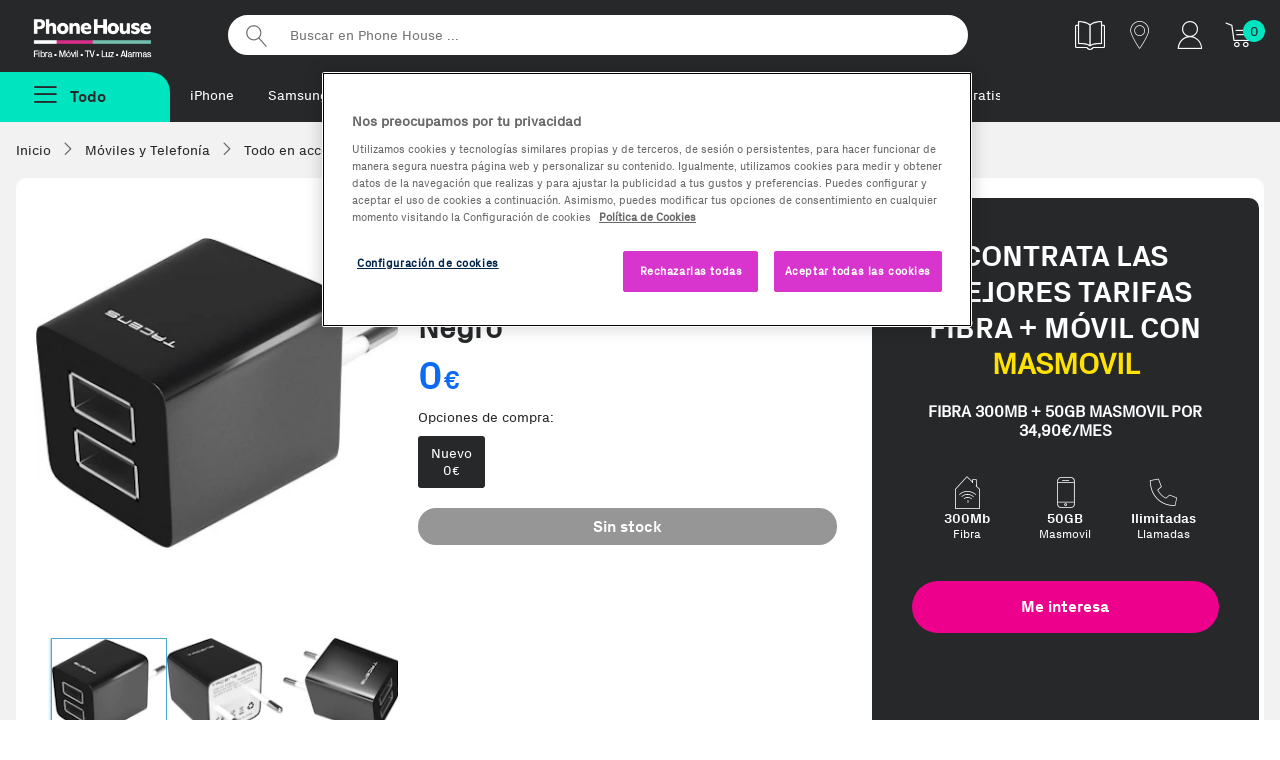

--- FILE ---
content_type: text/html; charset=utf-8
request_url: https://www.google.com/recaptcha/api2/anchor?ar=1&k=6Lcme4ImAAAAABIcAn7SKK65H2suSUjt_0hIKcUv&co=aHR0cHM6Ly93d3cucGhvbmVob3VzZS5lczo0NDM.&hl=en&v=PoyoqOPhxBO7pBk68S4YbpHZ&size=normal&anchor-ms=20000&execute-ms=30000&cb=1swiiwonhe6z
body_size: 49187
content:
<!DOCTYPE HTML><html dir="ltr" lang="en"><head><meta http-equiv="Content-Type" content="text/html; charset=UTF-8">
<meta http-equiv="X-UA-Compatible" content="IE=edge">
<title>reCAPTCHA</title>
<style type="text/css">
/* cyrillic-ext */
@font-face {
  font-family: 'Roboto';
  font-style: normal;
  font-weight: 400;
  font-stretch: 100%;
  src: url(//fonts.gstatic.com/s/roboto/v48/KFO7CnqEu92Fr1ME7kSn66aGLdTylUAMa3GUBHMdazTgWw.woff2) format('woff2');
  unicode-range: U+0460-052F, U+1C80-1C8A, U+20B4, U+2DE0-2DFF, U+A640-A69F, U+FE2E-FE2F;
}
/* cyrillic */
@font-face {
  font-family: 'Roboto';
  font-style: normal;
  font-weight: 400;
  font-stretch: 100%;
  src: url(//fonts.gstatic.com/s/roboto/v48/KFO7CnqEu92Fr1ME7kSn66aGLdTylUAMa3iUBHMdazTgWw.woff2) format('woff2');
  unicode-range: U+0301, U+0400-045F, U+0490-0491, U+04B0-04B1, U+2116;
}
/* greek-ext */
@font-face {
  font-family: 'Roboto';
  font-style: normal;
  font-weight: 400;
  font-stretch: 100%;
  src: url(//fonts.gstatic.com/s/roboto/v48/KFO7CnqEu92Fr1ME7kSn66aGLdTylUAMa3CUBHMdazTgWw.woff2) format('woff2');
  unicode-range: U+1F00-1FFF;
}
/* greek */
@font-face {
  font-family: 'Roboto';
  font-style: normal;
  font-weight: 400;
  font-stretch: 100%;
  src: url(//fonts.gstatic.com/s/roboto/v48/KFO7CnqEu92Fr1ME7kSn66aGLdTylUAMa3-UBHMdazTgWw.woff2) format('woff2');
  unicode-range: U+0370-0377, U+037A-037F, U+0384-038A, U+038C, U+038E-03A1, U+03A3-03FF;
}
/* math */
@font-face {
  font-family: 'Roboto';
  font-style: normal;
  font-weight: 400;
  font-stretch: 100%;
  src: url(//fonts.gstatic.com/s/roboto/v48/KFO7CnqEu92Fr1ME7kSn66aGLdTylUAMawCUBHMdazTgWw.woff2) format('woff2');
  unicode-range: U+0302-0303, U+0305, U+0307-0308, U+0310, U+0312, U+0315, U+031A, U+0326-0327, U+032C, U+032F-0330, U+0332-0333, U+0338, U+033A, U+0346, U+034D, U+0391-03A1, U+03A3-03A9, U+03B1-03C9, U+03D1, U+03D5-03D6, U+03F0-03F1, U+03F4-03F5, U+2016-2017, U+2034-2038, U+203C, U+2040, U+2043, U+2047, U+2050, U+2057, U+205F, U+2070-2071, U+2074-208E, U+2090-209C, U+20D0-20DC, U+20E1, U+20E5-20EF, U+2100-2112, U+2114-2115, U+2117-2121, U+2123-214F, U+2190, U+2192, U+2194-21AE, U+21B0-21E5, U+21F1-21F2, U+21F4-2211, U+2213-2214, U+2216-22FF, U+2308-230B, U+2310, U+2319, U+231C-2321, U+2336-237A, U+237C, U+2395, U+239B-23B7, U+23D0, U+23DC-23E1, U+2474-2475, U+25AF, U+25B3, U+25B7, U+25BD, U+25C1, U+25CA, U+25CC, U+25FB, U+266D-266F, U+27C0-27FF, U+2900-2AFF, U+2B0E-2B11, U+2B30-2B4C, U+2BFE, U+3030, U+FF5B, U+FF5D, U+1D400-1D7FF, U+1EE00-1EEFF;
}
/* symbols */
@font-face {
  font-family: 'Roboto';
  font-style: normal;
  font-weight: 400;
  font-stretch: 100%;
  src: url(//fonts.gstatic.com/s/roboto/v48/KFO7CnqEu92Fr1ME7kSn66aGLdTylUAMaxKUBHMdazTgWw.woff2) format('woff2');
  unicode-range: U+0001-000C, U+000E-001F, U+007F-009F, U+20DD-20E0, U+20E2-20E4, U+2150-218F, U+2190, U+2192, U+2194-2199, U+21AF, U+21E6-21F0, U+21F3, U+2218-2219, U+2299, U+22C4-22C6, U+2300-243F, U+2440-244A, U+2460-24FF, U+25A0-27BF, U+2800-28FF, U+2921-2922, U+2981, U+29BF, U+29EB, U+2B00-2BFF, U+4DC0-4DFF, U+FFF9-FFFB, U+10140-1018E, U+10190-1019C, U+101A0, U+101D0-101FD, U+102E0-102FB, U+10E60-10E7E, U+1D2C0-1D2D3, U+1D2E0-1D37F, U+1F000-1F0FF, U+1F100-1F1AD, U+1F1E6-1F1FF, U+1F30D-1F30F, U+1F315, U+1F31C, U+1F31E, U+1F320-1F32C, U+1F336, U+1F378, U+1F37D, U+1F382, U+1F393-1F39F, U+1F3A7-1F3A8, U+1F3AC-1F3AF, U+1F3C2, U+1F3C4-1F3C6, U+1F3CA-1F3CE, U+1F3D4-1F3E0, U+1F3ED, U+1F3F1-1F3F3, U+1F3F5-1F3F7, U+1F408, U+1F415, U+1F41F, U+1F426, U+1F43F, U+1F441-1F442, U+1F444, U+1F446-1F449, U+1F44C-1F44E, U+1F453, U+1F46A, U+1F47D, U+1F4A3, U+1F4B0, U+1F4B3, U+1F4B9, U+1F4BB, U+1F4BF, U+1F4C8-1F4CB, U+1F4D6, U+1F4DA, U+1F4DF, U+1F4E3-1F4E6, U+1F4EA-1F4ED, U+1F4F7, U+1F4F9-1F4FB, U+1F4FD-1F4FE, U+1F503, U+1F507-1F50B, U+1F50D, U+1F512-1F513, U+1F53E-1F54A, U+1F54F-1F5FA, U+1F610, U+1F650-1F67F, U+1F687, U+1F68D, U+1F691, U+1F694, U+1F698, U+1F6AD, U+1F6B2, U+1F6B9-1F6BA, U+1F6BC, U+1F6C6-1F6CF, U+1F6D3-1F6D7, U+1F6E0-1F6EA, U+1F6F0-1F6F3, U+1F6F7-1F6FC, U+1F700-1F7FF, U+1F800-1F80B, U+1F810-1F847, U+1F850-1F859, U+1F860-1F887, U+1F890-1F8AD, U+1F8B0-1F8BB, U+1F8C0-1F8C1, U+1F900-1F90B, U+1F93B, U+1F946, U+1F984, U+1F996, U+1F9E9, U+1FA00-1FA6F, U+1FA70-1FA7C, U+1FA80-1FA89, U+1FA8F-1FAC6, U+1FACE-1FADC, U+1FADF-1FAE9, U+1FAF0-1FAF8, U+1FB00-1FBFF;
}
/* vietnamese */
@font-face {
  font-family: 'Roboto';
  font-style: normal;
  font-weight: 400;
  font-stretch: 100%;
  src: url(//fonts.gstatic.com/s/roboto/v48/KFO7CnqEu92Fr1ME7kSn66aGLdTylUAMa3OUBHMdazTgWw.woff2) format('woff2');
  unicode-range: U+0102-0103, U+0110-0111, U+0128-0129, U+0168-0169, U+01A0-01A1, U+01AF-01B0, U+0300-0301, U+0303-0304, U+0308-0309, U+0323, U+0329, U+1EA0-1EF9, U+20AB;
}
/* latin-ext */
@font-face {
  font-family: 'Roboto';
  font-style: normal;
  font-weight: 400;
  font-stretch: 100%;
  src: url(//fonts.gstatic.com/s/roboto/v48/KFO7CnqEu92Fr1ME7kSn66aGLdTylUAMa3KUBHMdazTgWw.woff2) format('woff2');
  unicode-range: U+0100-02BA, U+02BD-02C5, U+02C7-02CC, U+02CE-02D7, U+02DD-02FF, U+0304, U+0308, U+0329, U+1D00-1DBF, U+1E00-1E9F, U+1EF2-1EFF, U+2020, U+20A0-20AB, U+20AD-20C0, U+2113, U+2C60-2C7F, U+A720-A7FF;
}
/* latin */
@font-face {
  font-family: 'Roboto';
  font-style: normal;
  font-weight: 400;
  font-stretch: 100%;
  src: url(//fonts.gstatic.com/s/roboto/v48/KFO7CnqEu92Fr1ME7kSn66aGLdTylUAMa3yUBHMdazQ.woff2) format('woff2');
  unicode-range: U+0000-00FF, U+0131, U+0152-0153, U+02BB-02BC, U+02C6, U+02DA, U+02DC, U+0304, U+0308, U+0329, U+2000-206F, U+20AC, U+2122, U+2191, U+2193, U+2212, U+2215, U+FEFF, U+FFFD;
}
/* cyrillic-ext */
@font-face {
  font-family: 'Roboto';
  font-style: normal;
  font-weight: 500;
  font-stretch: 100%;
  src: url(//fonts.gstatic.com/s/roboto/v48/KFO7CnqEu92Fr1ME7kSn66aGLdTylUAMa3GUBHMdazTgWw.woff2) format('woff2');
  unicode-range: U+0460-052F, U+1C80-1C8A, U+20B4, U+2DE0-2DFF, U+A640-A69F, U+FE2E-FE2F;
}
/* cyrillic */
@font-face {
  font-family: 'Roboto';
  font-style: normal;
  font-weight: 500;
  font-stretch: 100%;
  src: url(//fonts.gstatic.com/s/roboto/v48/KFO7CnqEu92Fr1ME7kSn66aGLdTylUAMa3iUBHMdazTgWw.woff2) format('woff2');
  unicode-range: U+0301, U+0400-045F, U+0490-0491, U+04B0-04B1, U+2116;
}
/* greek-ext */
@font-face {
  font-family: 'Roboto';
  font-style: normal;
  font-weight: 500;
  font-stretch: 100%;
  src: url(//fonts.gstatic.com/s/roboto/v48/KFO7CnqEu92Fr1ME7kSn66aGLdTylUAMa3CUBHMdazTgWw.woff2) format('woff2');
  unicode-range: U+1F00-1FFF;
}
/* greek */
@font-face {
  font-family: 'Roboto';
  font-style: normal;
  font-weight: 500;
  font-stretch: 100%;
  src: url(//fonts.gstatic.com/s/roboto/v48/KFO7CnqEu92Fr1ME7kSn66aGLdTylUAMa3-UBHMdazTgWw.woff2) format('woff2');
  unicode-range: U+0370-0377, U+037A-037F, U+0384-038A, U+038C, U+038E-03A1, U+03A3-03FF;
}
/* math */
@font-face {
  font-family: 'Roboto';
  font-style: normal;
  font-weight: 500;
  font-stretch: 100%;
  src: url(//fonts.gstatic.com/s/roboto/v48/KFO7CnqEu92Fr1ME7kSn66aGLdTylUAMawCUBHMdazTgWw.woff2) format('woff2');
  unicode-range: U+0302-0303, U+0305, U+0307-0308, U+0310, U+0312, U+0315, U+031A, U+0326-0327, U+032C, U+032F-0330, U+0332-0333, U+0338, U+033A, U+0346, U+034D, U+0391-03A1, U+03A3-03A9, U+03B1-03C9, U+03D1, U+03D5-03D6, U+03F0-03F1, U+03F4-03F5, U+2016-2017, U+2034-2038, U+203C, U+2040, U+2043, U+2047, U+2050, U+2057, U+205F, U+2070-2071, U+2074-208E, U+2090-209C, U+20D0-20DC, U+20E1, U+20E5-20EF, U+2100-2112, U+2114-2115, U+2117-2121, U+2123-214F, U+2190, U+2192, U+2194-21AE, U+21B0-21E5, U+21F1-21F2, U+21F4-2211, U+2213-2214, U+2216-22FF, U+2308-230B, U+2310, U+2319, U+231C-2321, U+2336-237A, U+237C, U+2395, U+239B-23B7, U+23D0, U+23DC-23E1, U+2474-2475, U+25AF, U+25B3, U+25B7, U+25BD, U+25C1, U+25CA, U+25CC, U+25FB, U+266D-266F, U+27C0-27FF, U+2900-2AFF, U+2B0E-2B11, U+2B30-2B4C, U+2BFE, U+3030, U+FF5B, U+FF5D, U+1D400-1D7FF, U+1EE00-1EEFF;
}
/* symbols */
@font-face {
  font-family: 'Roboto';
  font-style: normal;
  font-weight: 500;
  font-stretch: 100%;
  src: url(//fonts.gstatic.com/s/roboto/v48/KFO7CnqEu92Fr1ME7kSn66aGLdTylUAMaxKUBHMdazTgWw.woff2) format('woff2');
  unicode-range: U+0001-000C, U+000E-001F, U+007F-009F, U+20DD-20E0, U+20E2-20E4, U+2150-218F, U+2190, U+2192, U+2194-2199, U+21AF, U+21E6-21F0, U+21F3, U+2218-2219, U+2299, U+22C4-22C6, U+2300-243F, U+2440-244A, U+2460-24FF, U+25A0-27BF, U+2800-28FF, U+2921-2922, U+2981, U+29BF, U+29EB, U+2B00-2BFF, U+4DC0-4DFF, U+FFF9-FFFB, U+10140-1018E, U+10190-1019C, U+101A0, U+101D0-101FD, U+102E0-102FB, U+10E60-10E7E, U+1D2C0-1D2D3, U+1D2E0-1D37F, U+1F000-1F0FF, U+1F100-1F1AD, U+1F1E6-1F1FF, U+1F30D-1F30F, U+1F315, U+1F31C, U+1F31E, U+1F320-1F32C, U+1F336, U+1F378, U+1F37D, U+1F382, U+1F393-1F39F, U+1F3A7-1F3A8, U+1F3AC-1F3AF, U+1F3C2, U+1F3C4-1F3C6, U+1F3CA-1F3CE, U+1F3D4-1F3E0, U+1F3ED, U+1F3F1-1F3F3, U+1F3F5-1F3F7, U+1F408, U+1F415, U+1F41F, U+1F426, U+1F43F, U+1F441-1F442, U+1F444, U+1F446-1F449, U+1F44C-1F44E, U+1F453, U+1F46A, U+1F47D, U+1F4A3, U+1F4B0, U+1F4B3, U+1F4B9, U+1F4BB, U+1F4BF, U+1F4C8-1F4CB, U+1F4D6, U+1F4DA, U+1F4DF, U+1F4E3-1F4E6, U+1F4EA-1F4ED, U+1F4F7, U+1F4F9-1F4FB, U+1F4FD-1F4FE, U+1F503, U+1F507-1F50B, U+1F50D, U+1F512-1F513, U+1F53E-1F54A, U+1F54F-1F5FA, U+1F610, U+1F650-1F67F, U+1F687, U+1F68D, U+1F691, U+1F694, U+1F698, U+1F6AD, U+1F6B2, U+1F6B9-1F6BA, U+1F6BC, U+1F6C6-1F6CF, U+1F6D3-1F6D7, U+1F6E0-1F6EA, U+1F6F0-1F6F3, U+1F6F7-1F6FC, U+1F700-1F7FF, U+1F800-1F80B, U+1F810-1F847, U+1F850-1F859, U+1F860-1F887, U+1F890-1F8AD, U+1F8B0-1F8BB, U+1F8C0-1F8C1, U+1F900-1F90B, U+1F93B, U+1F946, U+1F984, U+1F996, U+1F9E9, U+1FA00-1FA6F, U+1FA70-1FA7C, U+1FA80-1FA89, U+1FA8F-1FAC6, U+1FACE-1FADC, U+1FADF-1FAE9, U+1FAF0-1FAF8, U+1FB00-1FBFF;
}
/* vietnamese */
@font-face {
  font-family: 'Roboto';
  font-style: normal;
  font-weight: 500;
  font-stretch: 100%;
  src: url(//fonts.gstatic.com/s/roboto/v48/KFO7CnqEu92Fr1ME7kSn66aGLdTylUAMa3OUBHMdazTgWw.woff2) format('woff2');
  unicode-range: U+0102-0103, U+0110-0111, U+0128-0129, U+0168-0169, U+01A0-01A1, U+01AF-01B0, U+0300-0301, U+0303-0304, U+0308-0309, U+0323, U+0329, U+1EA0-1EF9, U+20AB;
}
/* latin-ext */
@font-face {
  font-family: 'Roboto';
  font-style: normal;
  font-weight: 500;
  font-stretch: 100%;
  src: url(//fonts.gstatic.com/s/roboto/v48/KFO7CnqEu92Fr1ME7kSn66aGLdTylUAMa3KUBHMdazTgWw.woff2) format('woff2');
  unicode-range: U+0100-02BA, U+02BD-02C5, U+02C7-02CC, U+02CE-02D7, U+02DD-02FF, U+0304, U+0308, U+0329, U+1D00-1DBF, U+1E00-1E9F, U+1EF2-1EFF, U+2020, U+20A0-20AB, U+20AD-20C0, U+2113, U+2C60-2C7F, U+A720-A7FF;
}
/* latin */
@font-face {
  font-family: 'Roboto';
  font-style: normal;
  font-weight: 500;
  font-stretch: 100%;
  src: url(//fonts.gstatic.com/s/roboto/v48/KFO7CnqEu92Fr1ME7kSn66aGLdTylUAMa3yUBHMdazQ.woff2) format('woff2');
  unicode-range: U+0000-00FF, U+0131, U+0152-0153, U+02BB-02BC, U+02C6, U+02DA, U+02DC, U+0304, U+0308, U+0329, U+2000-206F, U+20AC, U+2122, U+2191, U+2193, U+2212, U+2215, U+FEFF, U+FFFD;
}
/* cyrillic-ext */
@font-face {
  font-family: 'Roboto';
  font-style: normal;
  font-weight: 900;
  font-stretch: 100%;
  src: url(//fonts.gstatic.com/s/roboto/v48/KFO7CnqEu92Fr1ME7kSn66aGLdTylUAMa3GUBHMdazTgWw.woff2) format('woff2');
  unicode-range: U+0460-052F, U+1C80-1C8A, U+20B4, U+2DE0-2DFF, U+A640-A69F, U+FE2E-FE2F;
}
/* cyrillic */
@font-face {
  font-family: 'Roboto';
  font-style: normal;
  font-weight: 900;
  font-stretch: 100%;
  src: url(//fonts.gstatic.com/s/roboto/v48/KFO7CnqEu92Fr1ME7kSn66aGLdTylUAMa3iUBHMdazTgWw.woff2) format('woff2');
  unicode-range: U+0301, U+0400-045F, U+0490-0491, U+04B0-04B1, U+2116;
}
/* greek-ext */
@font-face {
  font-family: 'Roboto';
  font-style: normal;
  font-weight: 900;
  font-stretch: 100%;
  src: url(//fonts.gstatic.com/s/roboto/v48/KFO7CnqEu92Fr1ME7kSn66aGLdTylUAMa3CUBHMdazTgWw.woff2) format('woff2');
  unicode-range: U+1F00-1FFF;
}
/* greek */
@font-face {
  font-family: 'Roboto';
  font-style: normal;
  font-weight: 900;
  font-stretch: 100%;
  src: url(//fonts.gstatic.com/s/roboto/v48/KFO7CnqEu92Fr1ME7kSn66aGLdTylUAMa3-UBHMdazTgWw.woff2) format('woff2');
  unicode-range: U+0370-0377, U+037A-037F, U+0384-038A, U+038C, U+038E-03A1, U+03A3-03FF;
}
/* math */
@font-face {
  font-family: 'Roboto';
  font-style: normal;
  font-weight: 900;
  font-stretch: 100%;
  src: url(//fonts.gstatic.com/s/roboto/v48/KFO7CnqEu92Fr1ME7kSn66aGLdTylUAMawCUBHMdazTgWw.woff2) format('woff2');
  unicode-range: U+0302-0303, U+0305, U+0307-0308, U+0310, U+0312, U+0315, U+031A, U+0326-0327, U+032C, U+032F-0330, U+0332-0333, U+0338, U+033A, U+0346, U+034D, U+0391-03A1, U+03A3-03A9, U+03B1-03C9, U+03D1, U+03D5-03D6, U+03F0-03F1, U+03F4-03F5, U+2016-2017, U+2034-2038, U+203C, U+2040, U+2043, U+2047, U+2050, U+2057, U+205F, U+2070-2071, U+2074-208E, U+2090-209C, U+20D0-20DC, U+20E1, U+20E5-20EF, U+2100-2112, U+2114-2115, U+2117-2121, U+2123-214F, U+2190, U+2192, U+2194-21AE, U+21B0-21E5, U+21F1-21F2, U+21F4-2211, U+2213-2214, U+2216-22FF, U+2308-230B, U+2310, U+2319, U+231C-2321, U+2336-237A, U+237C, U+2395, U+239B-23B7, U+23D0, U+23DC-23E1, U+2474-2475, U+25AF, U+25B3, U+25B7, U+25BD, U+25C1, U+25CA, U+25CC, U+25FB, U+266D-266F, U+27C0-27FF, U+2900-2AFF, U+2B0E-2B11, U+2B30-2B4C, U+2BFE, U+3030, U+FF5B, U+FF5D, U+1D400-1D7FF, U+1EE00-1EEFF;
}
/* symbols */
@font-face {
  font-family: 'Roboto';
  font-style: normal;
  font-weight: 900;
  font-stretch: 100%;
  src: url(//fonts.gstatic.com/s/roboto/v48/KFO7CnqEu92Fr1ME7kSn66aGLdTylUAMaxKUBHMdazTgWw.woff2) format('woff2');
  unicode-range: U+0001-000C, U+000E-001F, U+007F-009F, U+20DD-20E0, U+20E2-20E4, U+2150-218F, U+2190, U+2192, U+2194-2199, U+21AF, U+21E6-21F0, U+21F3, U+2218-2219, U+2299, U+22C4-22C6, U+2300-243F, U+2440-244A, U+2460-24FF, U+25A0-27BF, U+2800-28FF, U+2921-2922, U+2981, U+29BF, U+29EB, U+2B00-2BFF, U+4DC0-4DFF, U+FFF9-FFFB, U+10140-1018E, U+10190-1019C, U+101A0, U+101D0-101FD, U+102E0-102FB, U+10E60-10E7E, U+1D2C0-1D2D3, U+1D2E0-1D37F, U+1F000-1F0FF, U+1F100-1F1AD, U+1F1E6-1F1FF, U+1F30D-1F30F, U+1F315, U+1F31C, U+1F31E, U+1F320-1F32C, U+1F336, U+1F378, U+1F37D, U+1F382, U+1F393-1F39F, U+1F3A7-1F3A8, U+1F3AC-1F3AF, U+1F3C2, U+1F3C4-1F3C6, U+1F3CA-1F3CE, U+1F3D4-1F3E0, U+1F3ED, U+1F3F1-1F3F3, U+1F3F5-1F3F7, U+1F408, U+1F415, U+1F41F, U+1F426, U+1F43F, U+1F441-1F442, U+1F444, U+1F446-1F449, U+1F44C-1F44E, U+1F453, U+1F46A, U+1F47D, U+1F4A3, U+1F4B0, U+1F4B3, U+1F4B9, U+1F4BB, U+1F4BF, U+1F4C8-1F4CB, U+1F4D6, U+1F4DA, U+1F4DF, U+1F4E3-1F4E6, U+1F4EA-1F4ED, U+1F4F7, U+1F4F9-1F4FB, U+1F4FD-1F4FE, U+1F503, U+1F507-1F50B, U+1F50D, U+1F512-1F513, U+1F53E-1F54A, U+1F54F-1F5FA, U+1F610, U+1F650-1F67F, U+1F687, U+1F68D, U+1F691, U+1F694, U+1F698, U+1F6AD, U+1F6B2, U+1F6B9-1F6BA, U+1F6BC, U+1F6C6-1F6CF, U+1F6D3-1F6D7, U+1F6E0-1F6EA, U+1F6F0-1F6F3, U+1F6F7-1F6FC, U+1F700-1F7FF, U+1F800-1F80B, U+1F810-1F847, U+1F850-1F859, U+1F860-1F887, U+1F890-1F8AD, U+1F8B0-1F8BB, U+1F8C0-1F8C1, U+1F900-1F90B, U+1F93B, U+1F946, U+1F984, U+1F996, U+1F9E9, U+1FA00-1FA6F, U+1FA70-1FA7C, U+1FA80-1FA89, U+1FA8F-1FAC6, U+1FACE-1FADC, U+1FADF-1FAE9, U+1FAF0-1FAF8, U+1FB00-1FBFF;
}
/* vietnamese */
@font-face {
  font-family: 'Roboto';
  font-style: normal;
  font-weight: 900;
  font-stretch: 100%;
  src: url(//fonts.gstatic.com/s/roboto/v48/KFO7CnqEu92Fr1ME7kSn66aGLdTylUAMa3OUBHMdazTgWw.woff2) format('woff2');
  unicode-range: U+0102-0103, U+0110-0111, U+0128-0129, U+0168-0169, U+01A0-01A1, U+01AF-01B0, U+0300-0301, U+0303-0304, U+0308-0309, U+0323, U+0329, U+1EA0-1EF9, U+20AB;
}
/* latin-ext */
@font-face {
  font-family: 'Roboto';
  font-style: normal;
  font-weight: 900;
  font-stretch: 100%;
  src: url(//fonts.gstatic.com/s/roboto/v48/KFO7CnqEu92Fr1ME7kSn66aGLdTylUAMa3KUBHMdazTgWw.woff2) format('woff2');
  unicode-range: U+0100-02BA, U+02BD-02C5, U+02C7-02CC, U+02CE-02D7, U+02DD-02FF, U+0304, U+0308, U+0329, U+1D00-1DBF, U+1E00-1E9F, U+1EF2-1EFF, U+2020, U+20A0-20AB, U+20AD-20C0, U+2113, U+2C60-2C7F, U+A720-A7FF;
}
/* latin */
@font-face {
  font-family: 'Roboto';
  font-style: normal;
  font-weight: 900;
  font-stretch: 100%;
  src: url(//fonts.gstatic.com/s/roboto/v48/KFO7CnqEu92Fr1ME7kSn66aGLdTylUAMa3yUBHMdazQ.woff2) format('woff2');
  unicode-range: U+0000-00FF, U+0131, U+0152-0153, U+02BB-02BC, U+02C6, U+02DA, U+02DC, U+0304, U+0308, U+0329, U+2000-206F, U+20AC, U+2122, U+2191, U+2193, U+2212, U+2215, U+FEFF, U+FFFD;
}

</style>
<link rel="stylesheet" type="text/css" href="https://www.gstatic.com/recaptcha/releases/PoyoqOPhxBO7pBk68S4YbpHZ/styles__ltr.css">
<script nonce="iDTtc7pVWCcT4SEhNJCaKg" type="text/javascript">window['__recaptcha_api'] = 'https://www.google.com/recaptcha/api2/';</script>
<script type="text/javascript" src="https://www.gstatic.com/recaptcha/releases/PoyoqOPhxBO7pBk68S4YbpHZ/recaptcha__en.js" nonce="iDTtc7pVWCcT4SEhNJCaKg">
      
    </script></head>
<body><div id="rc-anchor-alert" class="rc-anchor-alert"></div>
<input type="hidden" id="recaptcha-token" value="[base64]">
<script type="text/javascript" nonce="iDTtc7pVWCcT4SEhNJCaKg">
      recaptcha.anchor.Main.init("[\x22ainput\x22,[\x22bgdata\x22,\x22\x22,\[base64]/[base64]/UltIKytdPWE6KGE8MjA0OD9SW0grK109YT4+NnwxOTI6KChhJjY0NTEyKT09NTUyOTYmJnErMTxoLmxlbmd0aCYmKGguY2hhckNvZGVBdChxKzEpJjY0NTEyKT09NTYzMjA/[base64]/MjU1OlI/[base64]/[base64]/[base64]/[base64]/[base64]/[base64]/[base64]/[base64]/[base64]/[base64]\x22,\[base64]\\u003d\\u003d\x22,\x22E8K0Z8Kjw4MRbcOmw6fDgcOCw7xxVMKqw4XDoRZ4TMKKwpTCil7CvsKeSXNxacOBIsKzw4VrCsKtwr4zUXE8w6sjwqUPw5/ChTnDiMKHOEsmwpUTw7grwpgRw4BxJsKkdsKwVcORwrQKw4o3wr/Dqn96wrZPw6nCuB/CqCYLbwV+w4tNMMKVwrDCicOewo7DrsKDw5EnwoxVw7Zuw4Efw7bCkFTCosKUNsK+ak1/e8KIwoh/T8OBLBpWacO2cQvCuhIUwq9dTsK9JEDCrzfCosKZNcO/w6/DjHjDqiHDpjlnOsOAw4jCnUlibEPCkMKMNsK7w68iw5Fhw7HCosKeDnQUN3l6EcKiRsOSGMOSV8Oyahl/[base64]/DicOVw5vDr8Onw7LDmFbDosKfw6HDksO0w60CRk3Dp2c6w5vDj8OYAcOYw6TDohrCrHkVw5E1woZkVcOZwpfCk8O2SythBgbDnThiwo3DosKow4hAd3fDsmQ8w5JIVcO/wpTCl28Aw6tVccOSwpwmwqA0WRllwpYdHCMfAw7CsMO1w5AVw7/CjlRHLMK6acKrwoNVDjjCqSYMw7c7BcOnwolXBE/Du8O1woEuckorwrvCv2wpB3AtwqBqY8K3S8OcF2xFSMOTHTzDjH7CoSckOx5FW8Ozw6zCtUdOw5w4CkMQwr13UXvCvAXCqMOkdFFXUsOQDcOkwrkiwqbCmsKEZGBDw4LCnFxOwoMdKMOmXAwwVyI6UcKWw6/DhcO3wr3ChMO6w4dhwppCRCvDgMKDZXrCuy5PwrVlbcKNwpTCgcKbw5LDtsOIw5Aiwp4Rw6nDiMK7OcK8wpbDiFJ6RF/CgMOew4R5w5cmwpo8wrHCqDE3UARNIGhTSsOGH8OYW8Kbwq/Cr8KHY8Ocw4hMwoBTw604Ci/CqhwmURvCgCLCs8KTw7bCkGNXUsOxw43Ci8KcTsODw7XCqkBmw6DCi2UXw5xpAMKdFUrCk2tWTMOcCsKJCsKXw7Mvwos3WsO8w6/ClcOqVlbDt8Kpw4bClsKbw6lHwqMqR00bwp/DnHgJOcKRRcKfY8Ozw7kHeSjCiUZCRz52wo7CsMKdw41DT8KXBgNrCisSWsOxCSAjPsObeMOUKFU0e8K7w6TCssO6wr7CkcKhehXCtMK/wpLCgT0rw4JvwrDDvC3Cm1HDo8OQw6fCnkMPR2R6wq5XZAHDuF/CgUFYC2p2HsOpesKOwrLCvF4mKgvCtcKCw77DqBDDpcKhw4DChTJVw4taScOwJip8T8O+V8OSw6/Ckz/Cow4kFXLCocKoMU1ifUVJw57DgMOhPsOpw7Asw4QTMFxRRsKqfsOzw7LDoMKPGcKawrFMw77CqHPDj8Kww5nDhGgjw49Kw4nDgsKKB1RcB8OIKMKLcMOcwrF7wqEvAQ/DgFsLfMKOwocXwrDDpxfCl1LCqzDCusOrwrHCvMOVSz9uecOnw7/DrcK2w6fCucOPPybCpmHDqcOHTsOSw7RXwofCscO5wp5Aw6xbUjIJw5fDicOWEsO1w6hYwqDDvFXCqxPCk8OIw6HDucOuP8OCwrg1woDCusOtwrhYwqnDkB7Dii7DgEc6wo3CgkrCnDZ2ZsK3Z8Okw7pPw6rDg8OYeMKKPmlbTMONw4/DmsOYw7jDmcKxw4vCh8OHG8KdexTDlGzDlMO9wq/[base64]/Di8KuOsOcLsOEdcOAwrzChTzCi8OfwoVywpxvwrHCt3jCky1ySMOmwqbCgcOVwrs7bsK6wqDCicObJibDqBvDrn/[base64]/wrrDpcOqBsKhw5/ChMK7w6VqfkNEwrLCnwzChMKwwpHCjcKOHsOrwobCtBpfw5jCgFgQwrXCglwXwoM7wqHDo3kbwpE3w6/[base64]/Dk1vDqS/DvHLDkUc/[base64]/Cs0MbFmV0w45Kw5zCr8OpX0F6w4dlWmx0OVgNICvDgMKnwr/[base64]/[base64]/CsOSwqtrbSnDjFwGw5jCtSHDs8OSJMOFPzxEw77CiA0AwrV9asKRNkHDi8Khw74vwqPCpsKZEMOfwqgBEsK9dsO/w6U7w5FEwqPCgcO5wr9lw4DCrcKbwonDrcKMA8K/wq4pElpERcO6bVPCjD/[base64]/[base64]/wqPDtcOLPkpDwofCglHDnQEbw6IowpFhworCkkI0w7NdwpxNwqPDncKTwrMeSAR4IC4cFSHDpH/[base64]/MSnCrsKcwpkZwpkJw5fCoMKDw7UWw4lzwprCssKgwq/CkmXCoMK8ciM2JXNHw5VYwro0AMOLw4rDswYnME3ChcKuwqgZw683QsK6wrhrbX/[base64]/eMK4w5IGw4BpfcOOw6xewqhLIcKYwqcbw5LCrwzDr3XCkMKRw4Ahwp3DgCDDn3RxSMKIw7Jywq3CkcK1w4TCoXPDlMKDw4NaRgvCs8OYw7/CjXnDhsOhwrHDpzvCicOzUMO/[base64]/[base64]/CjiM2C2UiEMKuwoguwpIiFk9BPcKRw5woV8Ouwop8QMO/w5Ukw7fCiwTCtQRXDsKTwqzCpMO6w6zDjMOkw4bDisK3w4bCncK0w7NQw7MzDsOPTsKfw49Fw4HCtQJSMUAWN8OJPjxyPcKOPT3DmydiTwovwoLChcOrw4/CscK/[base64]/[base64]/CvCbDqcOzM3PCtybDuMK0RsKzKXceY1lCJXTCi8Kow5YtwqtfBw9gw5rCoMKtw43DocKew6vCjCMNCsOVey3DnBRbw6/ClcOaQMOlwp3DuxTDqcKWw7dhIcOjw7LCssO8ZjkKYMKEw7rCj3oFY0llw5zDk8OMw6gXfxPCkMKww77Cu8K9wqrCmzcdw7V5wq/ChxPDtMOFR19NAkEaw7hYUcKbw4p4VHDDscKOwq3Dl08pNcK3OcKnw5Ujw7xPLcKND2bDpAYWL8KRw44DwpgjaSB/wpkNMnbCkgHCgcODw4BNDsO6TUbDvcOqw4bCvADCh8O7w5nCosKtYMO8IGzCpcKAw7zCnjsUZHnDlTXDh3nDn8KYb1dVbsKTIMO1KWpiLCgrw5NrI1LCgy5JWiFpEMKNeAPClMKdwpTDvgFEU8OTY3nCuhbDgsOsBkZSw4RLAX/CsWEFw5vDkzDDq8KqWCnCiMOkw5kaMMOcC8OaQEbCjDEgw5zDihXChcKHw7bDkMKKEWtGwph3w540E8KcIcOgwq3ChGBfw5vDkTFHw7jDtkPDonsdwpULS8OBT8O0woABKC/Duhs1AcOCC0XCgsKzw7Bdw41/[base64]/[base64]/w7fDiMO6RGppSMK1Z8KjwrpoZcK/w5FmVCIiwqjCm3EYAsO+BsKgOMOZw5wKccKPwo3CvDUmRhVVRMKmGsOTw6xTbmPDug85McO/w6DDgGfDlWddwqfDpFvCi8KZw7jCmQg3cFBtOMOgw74NHcKCwoHDj8KEwrzCjRYuw5QuV2Z2BcOLw5bCtWlvc8KVwpbCsXV4M2HCizA6SMOfNMKzGR/DgMK9dMKcw49FwqnDjwrCkilhPgJhHXnDrcOSIk7Do8KwJ8KQMjttHsK1w5dEG8K6w6pYw73CuAHCqcKfaSfCsCzDrVTDkcKyw5gxT8KmwqPDq8O4P8KDw6fDs8Ojw7ZtwpfCoMK3GHMKwpfDplsuOzzCusOrZsOiDwVXYsKWOsOhTgU+wp8GQT/CnTbCq1PCgsKJOMOXDMOKw6NmalZiw7FGGsOPcgo+SRvCqcOTw4d1OWdvwqdlwqLDuhLDscK6w7bDjE96AQQjSF8Ow4pNwp0Fw4EgG8KNAsOrS8KwU3I3PT3CgiAUY8OxQBMswpLCsgpswrfDq0nCtE/DqMKfwqPCmsOhPMOHa8KfOXTDiEjCisK+wrPDs8KlET/Cj8OKCsKDwr7DphjDqMKbFcOoNWB/MQ8/[base64]/Co8OMw6fCicOKw7nCplLDkMKRw4h3NSXCoW/CusK2c8OVw4fDuX1Dw4vCtTcRw6rDiFfDqhB6XMOiwoQPw6RRw4bCvsO1w4/CsHNAeAbDgsOnfmNuJMOYw7FkFTLCpMOdwo7DsUZtw4kiQEAdwoBcw7PCpMKNwroTwoTCmcOywr1vwpMkw5FAMknDsRR4HEFDw4p/Y39qMcKuwrnDuD1sa3Ihwp3DqMKPJScKBxwtwrDDhsKlw4bCg8OfwqIqw4/[base64]/[base64]/DhcOBXCfCkMKww7/[base64]/[base64]/[base64]/DpsOjw7zCgQDCkMOiVMOSw5trwrwDVBdff8KQw4LDpsOxwqLCo8KMIsOFQE/[base64]/CuAcgOV/Cl2jCtsKLw4TCt0fDjFILZ0YLEsKswqNGwrXDpMKpwq7Dv0/[base64]/CjwrCkG3CrcKBSgZfe8Kpw7TDusO4wr7DgMKoJTE/Zy/DjyPDlsKZHlQdJ8OyJMKiw7bCmcOjMMKPwrUSRsKCw75eO8OiwqTDuS1rwozDtsKycsKmw7Rswo59w4zCosO2UsK1wqYdw4rCtsO4NUnDgndLw4fCmcO1Xy/CghTCjcKsZsKzDSTDgMKoacO/JDI/[base64]/CgUcjfTjDhcOJccKKw7YQw4l1F8Kwwp7CjDPDo0klw5Y3WMKWAMKIw6LCnA51wqdnJQDDtMKGw4/DsRvDmMOSwqBxw40cBlHCjHYcc1/Csl7CucKSJsOwLcKEwpTDtsOXwrJNGMKYwrFpZ3vDhsKlCQPCuBxlLEDDrcORw4rDqsOYwrZ9wpjCk8OZw7hew4BIw68Rw5fCiSJRw4cewronw4s3PMKYTcKJa8Kew5YcE8K+w7tZasOvwqtQwqkUwpEgw6fCjcOEOsOnw7PCkAsSwqdEw5gYXixBw6bDg8KuwrXDsB/CsMO0OcKawpshKMODwp9/[base64]/DnBTDrC5BQsOjU1NdIMKSw7fCk8KjQWjDvgXDmgbCgMKSw51QwrwSfMO8w7TDnsO3w5cNwoJ1KcOQMGE9wqhwcnzCnMKPD8Ouw5fCiD0sNy7DsSbDj8K8w6XCuMOswo/DuCt5woPDqmbCusKzw6svwqXCoVxMf8KpKcKfw4LCisOaNizCkmtmw4vCv8OSwqJbw4bDinDDgcK2AhAULykiUzYaf8Kfw4zDtn1qcMOzw60KBcKWRFvCocOKwqLCg8ORw7ZkJ2YCLXcxXTwwTcO8w7IhCxvCrcO8FsKww4opYhPDthLCkXvCtcKQwo/Dg1ExAXMEw5hhdA/DkAZmwpghGMOpw5TDmlfCi8Kgw4RDwoHCmsKPZMKXZ3XCrMO7w67Di8O3WcO9w7zChsK7w7AIwr1kwphvwoXCnMO3w5QawrnDpMKEw4nCn3p+GMOkVMOVbUvCj0oiw4vCnHoLwrnDtSgzw4Umw7/CoQ7DkkFYBcK+wrpBKMOUK8KnEsKhwqUiw5bCkhzCusOaCnlhGRXCixjCoxpvw7dmZ8KzR1EgbsOawo/CqFgGwq5EwrHCsStuw4DCrlsVZ0DCmsO5wr1nRsOiwpDDmMOGwohgdk3CrHJOFS0eL8OEA1UAQ3bCpMOgYh1+PVpRw7/DvsOBwqXCqMOCXFcFJsKowrA0wpY8w6nCkcKzIkzDtQVEdsOFBiXChsKHIzrDusO4CMKIw45awrTDoxXDunHClw/CgnnCvVjDv8K3ExgMw4NEwrQFAsKeccKnERh5NznCvjnDlzfDjnXDo3HCl8Kqwp5OwqLCgcK9D3LDiw3CkMKSATHCkWLDkMKOw7lNPMODQ1chw7fDk3zDtRfCvsKeUcO5w7TDmWQoHXLCiBTCmFrDlRNTSmvCu8OAwrk9w7LCuMK7URnCmxF+KDfClMKwwrvCtX/DuMOaQg/ClsOCX3Zhw6VSw43DicKRb2LCicOqNTExX8KnHDvDnx7DmMOhEWbCrxY0DMK0w73ChsK7VsO6w6HCsApvwpJrw7NDACfClMOJccKxwpl/FWRDYB5KI8KrBgtfdBzDp311MhJZwqzCky3DncOBw4rCgcKXw7oNCg3CpMKkwoIdeDXDu8ONfCgpwqxCSTlDOMONwovDl8Kjw6ETw7wleH/Ck15RR8KZwrYAOMKkw74dwoZJQsKow7IFPwkdw4FAe8O+w5F4wqfCt8KdeFDClMKGeSYnwrgjw6JCegzCscOUFU7DlAAwNGMyXiopwpFKbn7DtlfDmcO0DyVpOsOuYcOIw6QkUTLDkyzCiGQWwrBzYHvCgsOMwrDDrm/DjMO2IsOIw5UPLGVLGBvDuBd8wp/[base64]/[base64]/CpsKrNT4PaMOTw5TCph/CmMOQwrbCiDoRDUPCnsOpwrDCt8OPwpLDuxlCworCisOpwoNVwqYhwp8TRkgNw6fCk8KsBzbDpsOPeh3CkF/[base64]/Ci8Kswq/CombCtxRyw5N/[base64]/Ds8Oewp01wr7CpcOowrAewqYbBsOow7jClXXCmsOjwq/Cu8O4wrhhw5ERWDfCgwo6wpZGw7QwJTjCh3M6A8KqYiwZbSDDhcOWwrPCokfCkMOVw6RUI8KrPsKqwq0Xw7LDt8KLbMKIw6NMw40Hw7ZiS3/DrAMZwpUqw4Fow6zCqcOMIcK/wqzCkwt+w6UzXcKhWWvCnk5Aw6ERe3Uxw43Dt21sZMO6TcO3QMO0KsKXNB3DtSDCksKdLcORJVbDs1jDtcOvSMOgw7hRWcKdU8Kdw7rCjMO9wpUhRMONwqXDuxrCuMO4woDDvcKzZ3kNP1/[base64]/DmnnDvcKfw5LDtwYSwpREw4rDp8O/w7ZJwq7CusKERMKlQMKEMMKLSGvDol53wpDDvGVKUQvCu8OwBGJcIcOHIcKsw7R2ZnvDisKMf8OZa2rDkFvClcK2w5vCu2VdwroiwodHw7bDpi/[base64]/DssOAFsO2asO0OcO0NsOSw4xVwrfCqsODw7nCo8Osw4PDpcOHccO2w7QGwossMsKVwrENwoHDuBgdb3MRw6Jzw791NCtcb8OhwobCr8KNw7rDmi7DrCQcCsOEPcO6asO6w7/[base64]/CosOuw480J8OOMcOxwr4Qw6hHf8Oqw78xCgZYXwtYbn/CrcOzPMKCAQfCqMK3LMKZGnIowrTCncOwRcO2ewvDtMOjw58KD8Kjw6Biw4EjVwttMcK8HUbCpyLCicOaGsOTGRPCosOUwo5VwoIVwovDr8OHw7nDiWMew6sCwqgif8K9AMOuexgyPMKWw4XCiwNhVmHCusK3WwwgLsOBCUI8wrlICkPDncKZcsKgHz/Cv3DCt1JAOMOwwoNbZDVSZlfDtMOqQGjCq8Otw6VEO8KCw5HDqMOTc8KXeMKVwpvDp8K+wpTDhEtkw6vCtcKjfMKRYcKwV8KPKkDCh0vDocKRHMOHGmUawpxjw6/[base64]/w6LDtnYWAMOfV8KFbcKTV8OpEDN9RMOqw4PDjMOhwrDCosKZY1ZXc8KARVBRwrnDoMKpwobCqsKZLcKIPABQGygqaGVdcsObT8KKwp7DhsKIwqUrw5/[base64]/CumfCg3w9aMKMU8OEwojDiMKzwoXCmATDgUTCqU3CmcKzw4gDKzDDnTLCmkrCq8KEHMO6w4VHwpx8QMKAWlddw7tEaHpcwoHClMOaPMOWAi3DpXbCosO0wq7Ci3VPwpnDq1TDjFA2PwXDiGd/[base64]/Cl3w+w4zDucOKdSnCgcOdw7TDpMO7wrDDqXTDoMKfDsOuE8OmwqXCqcK6wrjCnMKsw5XDkMKWwp5EPy4gwovDmmTCtCpuMsOSIcKMwrDCmMKbw5JpwqzDgMKYw6ceESBzFXVawrN7wp3DgcOtQcKiJyHCq8KawpfCg8ONA8OBf8OLP8OoWMKDYk/DlAPCq13Dvk7Cu8O/Ey7DlVrCkcK5wpI1wo7DnVBDw7TDpcKEO8KjTgIUThcBw75JdcKSwrnDinN3L8Kpwr5ww4AcEGHCknBAaEdmNR3CkVZpTj/DnR/[base64]/w4IkFcK5bhkjw4oKwrrDugZqTsOkSWzCgcKYEnTCrMOLDjMKwqUOw4xCYsOzw5jCmcOoPsO/UjEjw5zDt8Ofw68jFcKIwpplw7TCsytlfsKAfjzDtcK1LhnDjXbDt2XCr8Ktw6TCvMKwDmLCo8O0OiwQwpQ4LiF0w7sPdmvCmRjCtRMHDsO7fMKjw6/DmXXDl8OTw5jDi1nCsEzDsVnCmcOpw5dsw4ELAltNLcKUwpXCqB3Cr8OKwo7CtjdUAlNNYwLDqnVFw7DDkCI6wrVGKQHCvsKXw6fDnsOAFXvCpgXCocKLD8OSGE8zw6DDhsOrwp3CvlMAAcOSAsKHwp/Chk7CtCPDjUnCoTnCmQNyFMKnEXp7NSYbwpFfc8OfwrQFV8O6MDc4SDbDpQHChMKmcjrCsxE/[base64]/[base64]/D0fDicOnw6TCucObw617wrtjRnTCtAvDuX/Cg8KEw5nCml5ab8K2wpDCvCVcfGrCrCIqw746LsKqAX1RXivDpGBFw6V7wr3DkFPDo38AwqhcDm/[base64]/Cjg7CjwPDhG8WTiRrw7HCpWcGCD/DsW7DtMKZVRFPwrVLLTBnesKddcK/DnPCsyLDqsKpw6EywqN7d1xRw6k9w7vCiDLCsngUEsOJJFokwpxARcKcMMOmw5nCmzRXwrhIw4fCmGrCgWzDrMO6anLDvhzCgn1nw6UvfA/DgsKOwpMpNcOqw73Dl23CpX3CgANbTcOQWsOPWMOlIn0HK3pEwr0Fwp7DgFI0X8OwwpLDqcOqwrRNSMOSFcOTw6o0w7NiEsKLwoTDvBXDgRjClMOeUiXCnMK/[base64]/CusOfw4BASMOxU0Y2wrwDHMOrRyY8w6rCv8Ocw4/CvsKaw7INY8Obw6LDhCTCnsKMWMOAPiTDosOFcD/CisOcw6lGwpXCn8ORwpotBTDCjsK2ahQew6XCvgtpw4XDlS97cEAnw4VgwqlEcMOhNHbChVfDisO5wo3DsiRKw73Dp8Kow4bCp8KHScO/VTPCrcK/[base64]/w5HCjlTCrEMFOCbDsMOcYcKWwpobw4TCtGHDnVhLw6nConjCssOPJl5uQgxHS3DDjGNlwobDiHbDhMK+w7XDsSfDvsOTTMKzwq3Cn8OjO8OQEB3DuxwiZ8OMe0LDsMK1UsKCF8KtwpvCgsKOwrI/wpTCvWvDgRlfQFhaWEXDiULDg8OUYMOAw6fCg8OkwrjCi8ONw4F7T35LPxszVXkfeMOnwo7CmCrDiGYww71HwpPDn8K9w5wBw77DtcKhSRUXw6QeYcKDcC7DvMOrKsKeSxVWw5jDtQ/DgcKgakUXKcOQwrTDqz8AwoDDlMOaw4dww4jDphk7OcKqTcOLPlTDi8KKcRVcwqUyf8OzJR7DvCZ/w6I+w7cswod3GTHCjhjDkHfDpw/Ch2PDn8KVUAJPXmYZw6HDszs/wqHCj8OIwqFOwqjDjMOaU14rw61owp1xcMKcJ3TCqR3DtMK6OWdCBXzDocK6fRLCrl41w7oKw74wJwkzHmTCn8KneiXCtMK6UsKzNcO6wqsNfMKzThw/wpPDq3zDsgEdw6M/YRpUw59uwp/CpnPCjy4eJFZvwqrDpcKiwrIRw4I6GcKcwpEZw4PCncK1w73DvDzDvMOawrLCvRIPNhrCnsOdw71jYcO7w6Rhw4zCsTBWw7RSQ1FcN8OCwr1GwoDCpMK8w5dhdMKECsOUd8KMAXFAw60ow4HCisOhw67CoV/CrHNnZ1MTw4TCj0Amw5JbE8KpwoVcdcOuHTddSl4gFsKQwqXCjS0hKMKQw4hXWMOXDcKww5PDgWcKw7rCtMKBwq9Kw50HdcOlwonCpzzCgsKIw43Dn8ORRMKafSfDnVfCpT7DicKmwqLCrcOnw4FLwqQvw4HDg0/CuMKuwqvCp17DhsK+AB0nwr8Iwp5YbsKXwrwdWsKow7XDlQDDl2PDqxwmw4lMwrLDnw/DicKhTMOMwrXCu8OSw6tRGETDlyh+woFyw5Vwwpxkw4JTdsKnATnCrMOWw5vCmMK5TWprwrhLWhtZw5HDhlvCoGU5asKNDlHDil3DksKywrbDnxcBw6jCjsKHw78GSsKTwpjDuDzDrFHDhB4QwozDlUrDnlcoI8OgNsKXwpnDuD/Drh/DhcKNwoM9wp5dKsOYw4Fcw5sPZMOQwowIEsOAeHVPJMOII8OLVzhBw7sQwqvCo8OtwrFuwrTCvizDlgFQaTfCiz7DmMOmw6t9wqbDjTjCsBYNwp3Cu8Kmw73CtxYLwr3DpXzCsMKcQ8Kxw5TDvsKYwqPDjkofwqpiwr7DtcOYGsKAwrbCjz45ChVDccK2wr5/[base64]/CnEvCusKPX8ObC1nDmG8uN8O0woDCqzM4w43CuBfCvsOUScK1Hm4DYsOVwrIRw5NGT8O+UcO7NSvDssKaTE0qwp/[base64]/[base64]/Dr8O0GcOMwrDDiz7Cs8KvQHjCj0lfw6Z+wopNwrhbcsOuW1wVWGImw4EeCi/[base64]/[base64]/CpcOzwodOIcOAGCJVRmspExfDjXDCiTXCkX3DlGMcA8KXGsKTwojChh3Dr17DmsKHWDDDicK3L8OnwpTDgsO6dsO0CsOsw60tIlsPw5HDj0HCmsKQw5LCswPClVbDkDVtw4/CrsO7wqVKfMKew7TCoGrDqcO0PgrDmsOwwrsueDxCH8KAMk8wwp8OP8OZwqDCnsKRCcKnw4fDiMKxwpjClA9IwqBfwp8dw6nCqMOlZizCgwXCh8KPTWBOwqZlw5R3PsK7BkUWwpHDucO1wq4Bdx8SQ8KrGsKrQ8KbeBhqw79Kw5l/acKkWMO2IMOrUcO3w7Bpw77Dt8K4w5vChXokGsO/w4EPw6nCpcOmwrB8wo94JktIY8O3w68/w50HSgLDr3jCtcOJLjrDrcOmw6DCvSTCn3IJXAk5X2jDnzbDisKKcxQewpbDtMKDcSsuW8KdNw4tw5N1w7F0ZsOAwofCtU8twpM6clvDrwzCjMO4w5QbZMOjFsO/w5AQSATCo8K/wqPDtMOMw4LCq8K2IifCscK8RsKOwo0AJQRHJFfCl8K1w4fClcKOwpjDrGh6PlYKTlPCksONaMORWsK/w53Ci8OZwq98LMOcaMKBwpDDhMOJwqvChCgWB8KkPzk4MMKIw5sYa8KddcKdw7nCkcKhbx9yMizDjsKyZ8KENE0oSVbDmMOpG09VO0M4wqNxw6soGcOLwohowqHDtSp6ez/DqMKDw7Z8wqMYBVQCw6nDv8K7LsKRbCPCkMO/w57Cp8Ksw4XDiMOvwr/CiRbCgsKewqU5w7/CusKDJ2DDtzZ2dsKEwrrDlMOTwoggwp9+esOCw7tfPsOBRMOjwq3DpzQBw4DDvMOcSMOGwrlAL2Y+wo1Hw6bCq8OzwoXCux3CtcO5Mx3DjMOqwoTCqEUXwpZQwrNvT8KSw50Uw6bCogc0RwJ9worDgGjDpmYawrIMwqfDo8K/T8K/wosjwrxuN8OFwr9jwqIYw4fDl3jCvcKlw7B7DAdBw4BvHwvDq0LDlE5VBlt7w6BjLXYcwqdmOcO2UsKgwrTDuEvCrcKGwqPDv8KuwqA8XgLCqFpHwooFG8O+wqrCoTRfCHvCm8KWC8OvNCgyw4fDt3/DslRcwoMew6TCgcOdaCRuClxWYMO7XsKnUMK9w4fCmsOlwrZDwqlFfRvCg8KCCi8CwpvDjsKmEXcRWcOjF0jCvS0Qwr09IcOXwqgMwrg1PHtwFSEyw7NXNsK5w67DtQc1fCXClsK3E1/ClsK6wopIZDcyB0zDk0TCkMK7w7vDksKiKMO9w6gIw4bCtcKFfMOyccOrX25uw7tzfcOswphUw6/Ckn/Cq8KDCMK1wqTCrGbDtD3Cr8KxYmZhwrsaVQLCmE/DvzjCjcK0SgR+wofDhWPCrsOIw4nDp8K8BR4laMOqwoXChyHDj8KLDmdcw40BwrPDh0HDmlt5FsOJw7fCtMO7GF/CgsKsHQjCtsOWVSLDu8OiYXzDgkcsFcOuX8OJwqDDkcKJwprCrUbDqsKFwqh5YMORwpVfwqjCjCHCmRXDocOIMwTCkFzChMO/CGjDrcOyw5HCn1liDsKqfSnDqsKLQMO1UMKjw40Swr1PwrrCncKdwqfClMKYwqp8wo/Dk8OVwofDqnXDlAZzDgpwbilUw69KeMOEwqF8wr3DknsKKFfCg0s5w7gYwpZFwrDDlSzCjHYZw6/DrHY8wpvDrTvDmWthwo9nw70ew4ADeX7Cn8KHYcO6wrbCisOGwp5/wrdMZVYKDi4xfQzCtDU8IsKTw77ClVA4G1zCqzR/RcOxw47DncK7ccKVwrp9w7h8wq3CiQM/[base64]/DmBwLFxTDuH7DlcOjw5xmXBJLF8OHw77CvGECwprChMOmw68swr1gw78FwrY8PMK6wrXClMOBw74pFih+UcKSVVvCjcK8FMOtw7gyw5cww6NSG1ckwr7DscOzw7/DrQgfw5Rmw4Qhw6k0wrPCj0DCuSnDksKJVxPCmcOAZEDCqMKpLljDn8Ooc1ledXUgwpzCoRQ6wqwFw7Vkw7oow78OTSjCj3gkL8Ocw6vCgMOIesKRdDLDuEMRw6IlwpjCiMOVdGFnw5/CncKXGUvCgsKQw7TCujPDk8KbwqQYasKlw4tadQfDtMKKwrzCjj7CjnDDosOIBFvCssO+XV7DgMKMw5YnwrXDnTJ8wrrCnAPCog/CgMOBwqHDjm0nw5XDrsKewrTCg3nCssKtw5DCnMOZaMK3MgwPEsOkRlcFAVw7w7Bew4PDsxvCuH3Dm8KIEgXDvg/[base64]/[base64]/DhxbCnAVmKcOBHyscw6hyw4vDjcOtw5TDjMKdYhBxw4jDkwZXw58IaSd2Bj/DgzjCuHvDoMO2wqVlw5PDt8OawqFYJxZ5ZMK5wqvDjy7Du0fDpsOqHcKtwqfCsFfCmsKXNsKPw7o0EkIkZ8O2wrVSK0/DvMOhD8K8w7vDnm4/fi/CtzcHwolow5bDryXCqTlAwqfDt8O6w6oIwrbCmUYqI8KxW2gAw59XGcK6WAvCpcKGbi/Dl0Aiwq1aG8K+GsOSwph7SMKlDRbDh3gKwosjwoAtTXlLQcKbR8Khw4pEesK+HsOjPV92wqHDihbCkMOMwpBBcVY7QEwfw47Dj8Krw7rCvMOlfFrDk1d8W8Kew4QkbsOnw4DDuAwEw6fCpMKvHAt1wpA1bsOcOcKdwqV0MW3DjXleQcO1GU7Co8KDA8OHbh/Dg1fDlMKxZCsjw71BwqnCpwLCqjHCtQvCtcOUwoTCqMKxMsO/w69bL8Odw5EWwpFCCcOoVQHCtwBlwq7DoMKCwqnDm3nCm3DCviFFPsOETcKILj3DtsOtw45lw6IJRRLCnSDCscKGwqrCssKiwojCv8KBwqrDnl7DmWMTJTDDoStow4vClcKpD2ITTyddw7/[base64]/Cmip3DsK7w7zCssK6w5zDiS/CosKvMWkow5k9F8OYw5NVIn/CjEPCt3grwrXDlwrDln7CqsKaY8O4wr5dwqzCohPCnHzDvcKFJAzCu8OMAsKewpzDtHd+e1PCgsORPm7Cs2g/wrrDn8KTDkbDp8KDwqomwoQ/ZsKDMMKhV3XCpkLDlzAbwoADajPCncOKw5rDgMOKwqPCnMORw51wwo5twoPCusOpw4XCrMOqw5sCwoHCmxjCkV5Sw6/DmMKVwqjDv8O7wonDqMKZKmHDj8KVX21VGMKUBMO/MzHCrsOWw7FBw4rDpsOTwq/Dh0p9asK8QMKnwq7CncO+NQfCsUB8wrTDhsOhwojChcKjw5R+woYiw6fDvMOmw6XCksK1FMOwHQ7Dt8KHUsKVfGbChMKbAATDicKYTzrDg8KyP8KiN8Otwoojwqkcwptow6rDpzPCmMKWUMKiw7zCp1XDuCRjEjHCrXo2VV3DoSTCsnfDsz/DvsOEw61Jw7rCu8OdwpoGw706elY5wotvNsO5c8OQFcKowqMlwrY+w5DCljXDqsKGQsKOw6PCpMO7w4dORD/CvRLDvMO7wobDpXoHTjQGwr9oM8K7w4JLasKkwqlQwrZ6UcO9FVZEwr/DksOHJsKmw4oUOkPDm13CuTDCnlk7dynDsW7ClcOCQVgmw787wqbCv04uXzkjFcKLOxzDg8OwXcOHw5JhbcK8wokew5jDmcKWw6clw5VOw6gzU8Kyw5UeFBnDvAdUwqkGw5HCj8KFPVFtD8OTOxTDqFTCtSx+Iy4YwptJwo/ChQfDgT3DmUNDwrDCjXjDkUZGwokBwo3CqwHDqsKWw5ZkMhkTHcK2w7HCgsKVw43DosOCw4LCoToGZMK6wrp/w47Dp8KVLlJnwqnDomYYSMK0w5HCqMOAJ8Ofwq4SKsORP8KqaWtVw4UIGMOCw7fDsgnCr8OBQzsufT0Ew6nCjhBOwrTCrx9Kf8K9wq1leMOUw4TDiE/DksOfwrTDlHJMABPDhMK5GE7DjVR5JhzDg8O8wq/Cn8OqwrXDuwLCncKfChjCv8KfwqQtw6vDoT12w4UBPcO0VcKVwonDjcKlU1J9wqjDsTIwKBRwTcKMw5xBQ8O0wqPCi37CnhFuXcKVBAXClcOkwpbDtMKfwqbDpll4QBogZQh5BMKaw5dCBlTCiMKYH8KpRDjCkTLCozTChcOQw7LCuw/Dm8OBwrrCssOCScOWMcOIaUzCpUpndsKkw6DDlcKtwoLCmcK6wqJ7wp1hwoPDksOkd8OJwqLCkXHDucKdYXHCgMOhwqQCZQbCmMKIP8KpJMKZw7rCqcKiURHCrX7ClMKHw5sPw4txw7FAUBgWGAgowrrCgR/DsA57Ti0Tw7stZT4eHsOjGn5Ww6YsSgYHwqQBdcKabMKuSCDDrkPDi8KIw4fDv2XDosO1OTl1OHvCjMOkw5XDvMKiHsORJcO6wrPCmR7DpcOHIHXCi8O/McOdw7nCgcOxQjnDhwnDn3jCu8KAdcOINcOaH8OTw5QOP8OTw7zDnsOtY3HDjTUvwrHCi3QhwopRwo3Do8Kdw6QGL8OywofChU/DvkXDlcKMKxtRUsOfw6fDmMKBP3pPw7LCrcKSwqZoKcO4wrPDs05Zw4PDlxMXw6nDlDEYw61ZAcKjwoQvw51ncMOHa2jCiQBvX8KZwr3CocOMw5LClMOTw6dOESrDhsOzwojCkylgTMOHw6Veb8Kaw4FDFMKEw7nDuAs/w5tnwpHDijgYKcKVw67DqcOhcMKPwozDisO5Q8OewqPDhB9PVTIaWCDDuMOsw5dkF8OcISVQw6DDn0vDoDbDm2AHLcK7w6YdUsKcwpcrw4rDqMOYamnCusO/[base64]/[base64]/Cq1vDicK1wo7CnMKhwrEhw53DtR7DoyPDoRrCs8Ogw6zCvsOaw6IVwrkhPzt/YnJ5w4fDoEHDrHHChSzCsMOQJxoyAXFxwplcwptuWMOfw7pEOSDChMKOw4jCqMOBPsOwQcK/w4LCicKRworDizDCs8OQw6bDmsKvJk02wpHCscO4wqLDnwpHw7fDhMOEw4XCjiJSw7wdOcKZaD3CusKcwoEcX8KhAUjDrFVYLh9uesKIw7J6ATXCmEDCuS5ABHNVFj/[base64]/woYSw4nDmsKbSsKQwqDCrGEMw7UracKHw6M4O3ZXw6LDjMK/LsO7wosUESrCtcOeSMKMwovCucODw7ciEMOJwoHDo8KRdcKmARnCv8Ogw7TCvWfCiDzCisKMwpvDqcOtfcOSwrzCl8OxTSbCrTzDnnbDt8Oowq0dwpfDiQ5/wo5vwoQPNMKKwrXDtwbDqcKwYMK1ChJwKsK8I1vCtMOUG2F3FcKfdMKRw7xGwpfDjQtiGsKEwq4/[base64]/DoRUiw5zCjMK2wpRzVcKjw58ENhfCnilRBXtFwqzCgsKUTVscwpbDrMK+wrXCk8O4B8Klw57DmMOuw7V5wrHDhsOgw4QnwqLCssOuw7zDvQ9Ew6/CqSHDh8KPF3DCswzCmy/CjT4bPcKyOHDCqx53w6Eyw4FlwoDDu2UPwrJFwqfDgMKrw6kawoTCusOoVGpVP8KtKsKYR8Kkw4bCh1zCgHXClzk3w6rCp27DhxQxT8KFw6TCtsKuw6DCgcO1wp/CqMOJc8KGwqXDjWHDiTXDrMO0R8KtMcOTKTBxwrzDpEvDqMOeNMOQMcOCLXR2csKPHsK1cRLDkgR4Q8K3w6/DqcOEw7/ConQjw6Axw6IXw51Fwp3DkTnDkCsiw5TDm1jChsO6fQ4Kw5xbw6o/wo4QO8KAwqovW8KXw7HCgsKjeMK+aDNzw7PDicKdZiIvGW3Co8Oow4rCjAbClgTCo8KwY2vDs8O+wqvCjVceKsOAwoAVEGgxe8K4wobDrUjCsCo9w5oIfcKeaGVWw7rDoMKMQSA+Y07DgsKaEV/Clz3Dm8OCYMKKBnwxwr4JQ8Kgwq7Dqjo7LsKlIsKnGhfCjMOXwp5nw6rDh3fDvcK0wpEXbCYkw4zDrcKvwpZvw49xCcOWTAhewoDDmcKYDUHDsB/CgAFEb8KXw5lGG8OhXmZHw7LDggBub8K1VMOOwpTDmcOXM8KVwqzDgGvCscOIFGcBVBUdekLDmhnDocKAQ8K3QMOYE37Dm3F1MCwARcODw6wrwq/DhTIJGAlaG8OEwrh+QGFbYgt5w4t0wpkyIT5fUcO1w5V4w74XRWJxKFFfLhHCksOVMlpTwrLCq8KnLsKOEWrDuAbCsTYbSB3DvcKjXcKIDcO/[base64]/Dj3HDnsKzw6UswrbDocO4w6onT1PDpBhHwqsiGsKgT3NoDsKGw75aU8KvwrTDtsOWdXDCncK4w6fCmh3DiMKWw7nDpMKqwqUWwohybGBiw7HCgiVUaMOuw4XCucOsXsOcw6/[base64]\x22],null,[\x22conf\x22,null,\x226Lcme4ImAAAAABIcAn7SKK65H2suSUjt_0hIKcUv\x22,0,null,null,null,1,[21,125,63,73,95,87,41,43,42,83,102,105,109,121],[1017145,420],0,null,null,null,null,0,null,0,1,700,1,null,0,\[base64]/76lBhnEnQkZnOKMAhk\\u003d\x22,0,0,null,null,1,null,0,0,null,null,null,0],\x22https://www.phonehouse.es:443\x22,null,[1,1,1],null,null,null,0,3600,[\x22https://www.google.com/intl/en/policies/privacy/\x22,\x22https://www.google.com/intl/en/policies/terms/\x22],\x22p8a/4ZozDV6xN6XmDK4/iuRGkokSz18ItLvidBT+cXY\\u003d\x22,0,0,null,1,1768590355440,0,0,[13,49,189,182],null,[174,200,253],\x22RC-Bk3nud9Y6_lo9A\x22,null,null,null,null,null,\x220dAFcWeA5UToTCAP-tWa012PM0SMEqw6_xeN_OUFXfp-xgLzkya3BPyWYWXae0_DMc89h0Syj6M-yDht-XLAjdu8LaLl-y1ZAtEw\x22,1768673155227]");
    </script></body></html>

--- FILE ---
content_type: text/javascript
request_url: https://static.demoup.com/phonehouse.es/stage2.min.js
body_size: 27992
content:
(()=>{var e={7958:function(e){e.exports=function(e){var t={};function n(r){if(t[r])return t[r].exports;var o=t[r]={i:r,l:!1,exports:{}};return e[r].call(o.exports,o,o.exports,n),o.l=!0,o.exports}return n.m=e,n.c=t,n.d=function(e,t,r){n.o(e,t)||Object.defineProperty(e,t,{enumerable:!0,get:r})},n.r=function(e){"undefined"!=typeof Symbol&&Symbol.toStringTag&&Object.defineProperty(e,Symbol.toStringTag,{value:"Module"}),Object.defineProperty(e,"__esModule",{value:!0})},n.t=function(e,t){if(1&t&&(e=n(e)),8&t)return e;if(4&t&&"object"==typeof e&&e&&e.__esModule)return e;var r=Object.create(null);if(n.r(r),Object.defineProperty(r,"default",{enumerable:!0,value:e}),2&t&&"string"!=typeof e)for(var o in e)n.d(r,o,function(t){return e[t]}.bind(null,o));return r},n.n=function(e){var t=e&&e.__esModule?function(){return e.default}:function(){return e};return n.d(t,"a",t),t},n.o=function(e,t){return Object.prototype.hasOwnProperty.call(e,t)},n.p="",n(n.s=90)}({17:function(e,t,n){"use strict";t.__esModule=!0,t.default=void 0;var r=n(18),o=function(){function e(){}return e.getFirstMatch=function(e,t){var n=t.match(e);return n&&n.length>0&&n[1]||""},e.getSecondMatch=function(e,t){var n=t.match(e);return n&&n.length>1&&n[2]||""},e.matchAndReturnConst=function(e,t,n){if(e.test(t))return n},e.getWindowsVersionName=function(e){switch(e){case"NT":return"NT";case"XP":case"NT 5.1":return"XP";case"NT 5.0":return"2000";case"NT 5.2":return"2003";case"NT 6.0":return"Vista";case"NT 6.1":return"7";case"NT 6.2":return"8";case"NT 6.3":return"8.1";case"NT 10.0":return"10";default:return}},e.getMacOSVersionName=function(e){var t=e.split(".").splice(0,2).map((function(e){return parseInt(e,10)||0}));if(t.push(0),10===t[0])switch(t[1]){case 5:return"Leopard";case 6:return"Snow Leopard";case 7:return"Lion";case 8:return"Mountain Lion";case 9:return"Mavericks";case 10:return"Yosemite";case 11:return"El Capitan";case 12:return"Sierra";case 13:return"High Sierra";case 14:return"Mojave";case 15:return"Catalina";default:return}},e.getAndroidVersionName=function(e){var t=e.split(".").splice(0,2).map((function(e){return parseInt(e,10)||0}));if(t.push(0),!(1===t[0]&&t[1]<5))return 1===t[0]&&t[1]<6?"Cupcake":1===t[0]&&t[1]>=6?"Donut":2===t[0]&&t[1]<2?"Eclair":2===t[0]&&2===t[1]?"Froyo":2===t[0]&&t[1]>2?"Gingerbread":3===t[0]?"Honeycomb":4===t[0]&&t[1]<1?"Ice Cream Sandwich":4===t[0]&&t[1]<4?"Jelly Bean":4===t[0]&&t[1]>=4?"KitKat":5===t[0]?"Lollipop":6===t[0]?"Marshmallow":7===t[0]?"Nougat":8===t[0]?"Oreo":9===t[0]?"Pie":void 0},e.getVersionPrecision=function(e){return e.split(".").length},e.compareVersions=function(t,n,r){void 0===r&&(r=!1);var o=e.getVersionPrecision(t),i=e.getVersionPrecision(n),a=Math.max(o,i),s=0,u=e.map([t,n],(function(t){var n=a-e.getVersionPrecision(t),r=t+new Array(n+1).join(".0");return e.map(r.split("."),(function(e){return new Array(20-e.length).join("0")+e})).reverse()}));for(r&&(s=a-Math.min(o,i)),a-=1;a>=s;){if(u[0][a]>u[1][a])return 1;if(u[0][a]===u[1][a]){if(a===s)return 0;a-=1}else if(u[0][a]<u[1][a])return-1}},e.map=function(e,t){var n,r=[];if(Array.prototype.map)return Array.prototype.map.call(e,t);for(n=0;n<e.length;n+=1)r.push(t(e[n]));return r},e.find=function(e,t){var n,r;if(Array.prototype.find)return Array.prototype.find.call(e,t);for(n=0,r=e.length;n<r;n+=1){var o=e[n];if(t(o,n))return o}},e.assign=function(e){for(var t,n,r=e,o=arguments.length,i=new Array(o>1?o-1:0),a=1;a<o;a++)i[a-1]=arguments[a];if(Object.assign)return Object.assign.apply(Object,[e].concat(i));var s=function(){var e=i[t];"object"==typeof e&&null!==e&&Object.keys(e).forEach((function(t){r[t]=e[t]}))};for(t=0,n=i.length;t<n;t+=1)s();return e},e.getBrowserAlias=function(e){return r.BROWSER_ALIASES_MAP[e]},e.getBrowserTypeByAlias=function(e){return r.BROWSER_MAP[e]||""},e}();t.default=o,e.exports=t.default},18:function(e,t,n){"use strict";t.__esModule=!0,t.ENGINE_MAP=t.OS_MAP=t.PLATFORMS_MAP=t.BROWSER_MAP=t.BROWSER_ALIASES_MAP=void 0,t.BROWSER_ALIASES_MAP={"Amazon Silk":"amazon_silk","Android Browser":"android",Bada:"bada",BlackBerry:"blackberry",Chrome:"chrome",Chromium:"chromium",Electron:"electron",Epiphany:"epiphany",Firefox:"firefox",Focus:"focus",Generic:"generic","Google Search":"google_search",Googlebot:"googlebot","Internet Explorer":"ie","K-Meleon":"k_meleon",Maxthon:"maxthon","Microsoft Edge":"edge","MZ Browser":"mz","NAVER Whale Browser":"naver",Opera:"opera","Opera Coast":"opera_coast",PhantomJS:"phantomjs",Puffin:"puffin",QupZilla:"qupzilla",QQ:"qq",QQLite:"qqlite",Safari:"safari",Sailfish:"sailfish","Samsung Internet for Android":"samsung_internet",SeaMonkey:"seamonkey",Sleipnir:"sleipnir",Swing:"swing",Tizen:"tizen","UC Browser":"uc",Vivaldi:"vivaldi","WebOS Browser":"webos",WeChat:"wechat","Yandex Browser":"yandex",Roku:"roku"},t.BROWSER_MAP={amazon_silk:"Amazon Silk",android:"Android Browser",bada:"Bada",blackberry:"BlackBerry",chrome:"Chrome",chromium:"Chromium",electron:"Electron",epiphany:"Epiphany",firefox:"Firefox",focus:"Focus",generic:"Generic",googlebot:"Googlebot",google_search:"Google Search",ie:"Internet Explorer",k_meleon:"K-Meleon",maxthon:"Maxthon",edge:"Microsoft Edge",mz:"MZ Browser",naver:"NAVER Whale Browser",opera:"Opera",opera_coast:"Opera Coast",phantomjs:"PhantomJS",puffin:"Puffin",qupzilla:"QupZilla",qq:"QQ Browser",qqlite:"QQ Browser Lite",safari:"Safari",sailfish:"Sailfish",samsung_internet:"Samsung Internet for Android",seamonkey:"SeaMonkey",sleipnir:"Sleipnir",swing:"Swing",tizen:"Tizen",uc:"UC Browser",vivaldi:"Vivaldi",webos:"WebOS Browser",wechat:"WeChat",yandex:"Yandex Browser"},t.PLATFORMS_MAP={tablet:"tablet",mobile:"mobile",desktop:"desktop",tv:"tv"},t.OS_MAP={WindowsPhone:"Windows Phone",Windows:"Windows",MacOS:"macOS",iOS:"iOS",Android:"Android",WebOS:"WebOS",BlackBerry:"BlackBerry",Bada:"Bada",Tizen:"Tizen",Linux:"Linux",ChromeOS:"Chrome OS",PlayStation4:"PlayStation 4",Roku:"Roku"},t.ENGINE_MAP={EdgeHTML:"EdgeHTML",Blink:"Blink",Trident:"Trident",Presto:"Presto",Gecko:"Gecko",WebKit:"WebKit"}},90:function(e,t,n){"use strict";t.__esModule=!0,t.default=void 0;var r,o=(r=n(91))&&r.__esModule?r:{default:r},i=n(18);function a(e,t){for(var n=0;n<t.length;n++){var r=t[n];r.enumerable=r.enumerable||!1,r.configurable=!0,"value"in r&&(r.writable=!0),Object.defineProperty(e,r.key,r)}}var s=function(){function e(){}var t,n;return e.getParser=function(e,t){if(void 0===t&&(t=!1),"string"!=typeof e)throw new Error("UserAgent should be a string");return new o.default(e,t)},e.parse=function(e){return new o.default(e).getResult()},t=e,n=[{key:"BROWSER_MAP",get:function(){return i.BROWSER_MAP}},{key:"ENGINE_MAP",get:function(){return i.ENGINE_MAP}},{key:"OS_MAP",get:function(){return i.OS_MAP}},{key:"PLATFORMS_MAP",get:function(){return i.PLATFORMS_MAP}}],null&&a(t.prototype,null),n&&a(t,n),e}();t.default=s,e.exports=t.default},91:function(e,t,n){"use strict";t.__esModule=!0,t.default=void 0;var r=u(n(92)),o=u(n(93)),i=u(n(94)),a=u(n(95)),s=u(n(17));function u(e){return e&&e.__esModule?e:{default:e}}var c=function(){function e(e,t){if(void 0===t&&(t=!1),null==e||""===e)throw new Error("UserAgent parameter can't be empty");this._ua=e,this.parsedResult={},!0!==t&&this.parse()}var t=e.prototype;return t.getUA=function(){return this._ua},t.test=function(e){return e.test(this._ua)},t.parseBrowser=function(){var e=this;this.parsedResult.browser={};var t=s.default.find(r.default,(function(t){if("function"==typeof t.test)return t.test(e);if(t.test instanceof Array)return t.test.some((function(t){return e.test(t)}));throw new Error("Browser's test function is not valid")}));return t&&(this.parsedResult.browser=t.describe(this.getUA())),this.parsedResult.browser},t.getBrowser=function(){return this.parsedResult.browser?this.parsedResult.browser:this.parseBrowser()},t.getBrowserName=function(e){return e?String(this.getBrowser().name).toLowerCase()||"":this.getBrowser().name||""},t.getBrowserVersion=function(){return this.getBrowser().version},t.getOS=function(){return this.parsedResult.os?this.parsedResult.os:this.parseOS()},t.parseOS=function(){var e=this;this.parsedResult.os={};var t=s.default.find(o.default,(function(t){if("function"==typeof t.test)return t.test(e);if(t.test instanceof Array)return t.test.some((function(t){return e.test(t)}));throw new Error("Browser's test function is not valid")}));return t&&(this.parsedResult.os=t.describe(this.getUA())),this.parsedResult.os},t.getOSName=function(e){var t=this.getOS().name;return e?String(t).toLowerCase()||"":t||""},t.getOSVersion=function(){return this.getOS().version},t.getPlatform=function(){return this.parsedResult.platform?this.parsedResult.platform:this.parsePlatform()},t.getPlatformType=function(e){void 0===e&&(e=!1);var t=this.getPlatform().type;return e?String(t).toLowerCase()||"":t||""},t.parsePlatform=function(){var e=this;this.parsedResult.platform={};var t=s.default.find(i.default,(function(t){if("function"==typeof t.test)return t.test(e);if(t.test instanceof Array)return t.test.some((function(t){return e.test(t)}));throw new Error("Browser's test function is not valid")}));return t&&(this.parsedResult.platform=t.describe(this.getUA())),this.parsedResult.platform},t.getEngine=function(){return this.parsedResult.engine?this.parsedResult.engine:this.parseEngine()},t.getEngineName=function(e){return e?String(this.getEngine().name).toLowerCase()||"":this.getEngine().name||""},t.parseEngine=function(){var e=this;this.parsedResult.engine={};var t=s.default.find(a.default,(function(t){if("function"==typeof t.test)return t.test(e);if(t.test instanceof Array)return t.test.some((function(t){return e.test(t)}));throw new Error("Browser's test function is not valid")}));return t&&(this.parsedResult.engine=t.describe(this.getUA())),this.parsedResult.engine},t.parse=function(){return this.parseBrowser(),this.parseOS(),this.parsePlatform(),this.parseEngine(),this},t.getResult=function(){return s.default.assign({},this.parsedResult)},t.satisfies=function(e){var t=this,n={},r=0,o={},i=0;if(Object.keys(e).forEach((function(t){var a=e[t];"string"==typeof a?(o[t]=a,i+=1):"object"==typeof a&&(n[t]=a,r+=1)})),r>0){var a=Object.keys(n),u=s.default.find(a,(function(e){return t.isOS(e)}));if(u){var c=this.satisfies(n[u]);if(void 0!==c)return c}var l=s.default.find(a,(function(e){return t.isPlatform(e)}));if(l){var d=this.satisfies(n[l]);if(void 0!==d)return d}}if(i>0){var f=Object.keys(o),p=s.default.find(f,(function(e){return t.isBrowser(e,!0)}));if(void 0!==p)return this.compareVersion(o[p])}},t.isBrowser=function(e,t){void 0===t&&(t=!1);var n=this.getBrowserName().toLowerCase(),r=e.toLowerCase(),o=s.default.getBrowserTypeByAlias(r);return t&&o&&(r=o.toLowerCase()),r===n},t.compareVersion=function(e){var t=[0],n=e,r=!1,o=this.getBrowserVersion();if("string"==typeof o)return">"===e[0]||"<"===e[0]?(n=e.substr(1),"="===e[1]?(r=!0,n=e.substr(2)):t=[],">"===e[0]?t.push(1):t.push(-1)):"="===e[0]?n=e.substr(1):"~"===e[0]&&(r=!0,n=e.substr(1)),t.indexOf(s.default.compareVersions(o,n,r))>-1},t.isOS=function(e){return this.getOSName(!0)===String(e).toLowerCase()},t.isPlatform=function(e){return this.getPlatformType(!0)===String(e).toLowerCase()},t.isEngine=function(e){return this.getEngineName(!0)===String(e).toLowerCase()},t.is=function(e,t){return void 0===t&&(t=!1),this.isBrowser(e,t)||this.isOS(e)||this.isPlatform(e)},t.some=function(e){var t=this;return void 0===e&&(e=[]),e.some((function(e){return t.is(e)}))},e}();t.default=c,e.exports=t.default},92:function(e,t,n){"use strict";t.__esModule=!0,t.default=void 0;var r,o=(r=n(17))&&r.__esModule?r:{default:r},i=/version\/(\d+(\.?_?\d+)+)/i,a=[{test:[/googlebot/i],describe:function(e){var t={name:"Googlebot"},n=o.default.getFirstMatch(/googlebot\/(\d+(\.\d+))/i,e)||o.default.getFirstMatch(i,e);return n&&(t.version=n),t}},{test:[/opera/i],describe:function(e){var t={name:"Opera"},n=o.default.getFirstMatch(i,e)||o.default.getFirstMatch(/(?:opera)[\s/](\d+(\.?_?\d+)+)/i,e);return n&&(t.version=n),t}},{test:[/opr\/|opios/i],describe:function(e){var t={name:"Opera"},n=o.default.getFirstMatch(/(?:opr|opios)[\s/](\S+)/i,e)||o.default.getFirstMatch(i,e);return n&&(t.version=n),t}},{test:[/SamsungBrowser/i],describe:function(e){var t={name:"Samsung Internet for Android"},n=o.default.getFirstMatch(i,e)||o.default.getFirstMatch(/(?:SamsungBrowser)[\s/](\d+(\.?_?\d+)+)/i,e);return n&&(t.version=n),t}},{test:[/Whale/i],describe:function(e){var t={name:"NAVER Whale Browser"},n=o.default.getFirstMatch(i,e)||o.default.getFirstMatch(/(?:whale)[\s/](\d+(?:\.\d+)+)/i,e);return n&&(t.version=n),t}},{test:[/MZBrowser/i],describe:function(e){var t={name:"MZ Browser"},n=o.default.getFirstMatch(/(?:MZBrowser)[\s/](\d+(?:\.\d+)+)/i,e)||o.default.getFirstMatch(i,e);return n&&(t.version=n),t}},{test:[/focus/i],describe:function(e){var t={name:"Focus"},n=o.default.getFirstMatch(/(?:focus)[\s/](\d+(?:\.\d+)+)/i,e)||o.default.getFirstMatch(i,e);return n&&(t.version=n),t}},{test:[/swing/i],describe:function(e){var t={name:"Swing"},n=o.default.getFirstMatch(/(?:swing)[\s/](\d+(?:\.\d+)+)/i,e)||o.default.getFirstMatch(i,e);return n&&(t.version=n),t}},{test:[/coast/i],describe:function(e){var t={name:"Opera Coast"},n=o.default.getFirstMatch(i,e)||o.default.getFirstMatch(/(?:coast)[\s/](\d+(\.?_?\d+)+)/i,e);return n&&(t.version=n),t}},{test:[/opt\/\d+(?:.?_?\d+)+/i],describe:function(e){var t={name:"Opera Touch"},n=o.default.getFirstMatch(/(?:opt)[\s/](\d+(\.?_?\d+)+)/i,e)||o.default.getFirstMatch(i,e);return n&&(t.version=n),t}},{test:[/yabrowser/i],describe:function(e){var t={name:"Yandex Browser"},n=o.default.getFirstMatch(/(?:yabrowser)[\s/](\d+(\.?_?\d+)+)/i,e)||o.default.getFirstMatch(i,e);return n&&(t.version=n),t}},{test:[/ucbrowser/i],describe:function(e){var t={name:"UC Browser"},n=o.default.getFirstMatch(i,e)||o.default.getFirstMatch(/(?:ucbrowser)[\s/](\d+(\.?_?\d+)+)/i,e);return n&&(t.version=n),t}},{test:[/Maxthon|mxios/i],describe:function(e){var t={name:"Maxthon"},n=o.default.getFirstMatch(i,e)||o.default.getFirstMatch(/(?:Maxthon|mxios)[\s/](\d+(\.?_?\d+)+)/i,e);return n&&(t.version=n),t}},{test:[/epiphany/i],describe:function(e){var t={name:"Epiphany"},n=o.default.getFirstMatch(i,e)||o.default.getFirstMatch(/(?:epiphany)[\s/](\d+(\.?_?\d+)+)/i,e);return n&&(t.version=n),t}},{test:[/puffin/i],describe:function(e){var t={name:"Puffin"},n=o.default.getFirstMatch(i,e)||o.default.getFirstMatch(/(?:puffin)[\s/](\d+(\.?_?\d+)+)/i,e);return n&&(t.version=n),t}},{test:[/sleipnir/i],describe:function(e){var t={name:"Sleipnir"},n=o.default.getFirstMatch(i,e)||o.default.getFirstMatch(/(?:sleipnir)[\s/](\d+(\.?_?\d+)+)/i,e);return n&&(t.version=n),t}},{test:[/k-meleon/i],describe:function(e){var t={name:"K-Meleon"},n=o.default.getFirstMatch(i,e)||o.default.getFirstMatch(/(?:k-meleon)[\s/](\d+(\.?_?\d+)+)/i,e);return n&&(t.version=n),t}},{test:[/micromessenger/i],describe:function(e){var t={name:"WeChat"},n=o.default.getFirstMatch(/(?:micromessenger)[\s/](\d+(\.?_?\d+)+)/i,e)||o.default.getFirstMatch(i,e);return n&&(t.version=n),t}},{test:[/qqbrowser/i],describe:function(e){var t={name:/qqbrowserlite/i.test(e)?"QQ Browser Lite":"QQ Browser"},n=o.default.getFirstMatch(/(?:qqbrowserlite|qqbrowser)[/](\d+(\.?_?\d+)+)/i,e)||o.default.getFirstMatch(i,e);return n&&(t.version=n),t}},{test:[/msie|trident/i],describe:function(e){var t={name:"Internet Explorer"},n=o.default.getFirstMatch(/(?:msie |rv:)(\d+(\.?_?\d+)+)/i,e);return n&&(t.version=n),t}},{test:[/\sedg\//i],describe:function(e){var t={name:"Microsoft Edge"},n=o.default.getFirstMatch(/\sedg\/(\d+(\.?_?\d+)+)/i,e);return n&&(t.version=n),t}},{test:[/edg([ea]|ios)/i],describe:function(e){var t={name:"Microsoft Edge"},n=o.default.getSecondMatch(/edg([ea]|ios)\/(\d+(\.?_?\d+)+)/i,e);return n&&(t.version=n),t}},{test:[/vivaldi/i],describe:function(e){var t={name:"Vivaldi"},n=o.default.getFirstMatch(/vivaldi\/(\d+(\.?_?\d+)+)/i,e);return n&&(t.version=n),t}},{test:[/seamonkey/i],describe:function(e){var t={name:"SeaMonkey"},n=o.default.getFirstMatch(/seamonkey\/(\d+(\.?_?\d+)+)/i,e);return n&&(t.version=n),t}},{test:[/sailfish/i],describe:function(e){var t={name:"Sailfish"},n=o.default.getFirstMatch(/sailfish\s?browser\/(\d+(\.\d+)?)/i,e);return n&&(t.version=n),t}},{test:[/silk/i],describe:function(e){var t={name:"Amazon Silk"},n=o.default.getFirstMatch(/silk\/(\d+(\.?_?\d+)+)/i,e);return n&&(t.version=n),t}},{test:[/phantom/i],describe:function(e){var t={name:"PhantomJS"},n=o.default.getFirstMatch(/phantomjs\/(\d+(\.?_?\d+)+)/i,e);return n&&(t.version=n),t}},{test:[/slimerjs/i],describe:function(e){var t={name:"SlimerJS"},n=o.default.getFirstMatch(/slimerjs\/(\d+(\.?_?\d+)+)/i,e);return n&&(t.version=n),t}},{test:[/blackberry|\bbb\d+/i,/rim\stablet/i],describe:function(e){var t={name:"BlackBerry"},n=o.default.getFirstMatch(i,e)||o.default.getFirstMatch(/blackberry[\d]+\/(\d+(\.?_?\d+)+)/i,e);return n&&(t.version=n),t}},{test:[/(web|hpw)[o0]s/i],describe:function(e){var t={name:"WebOS Browser"},n=o.default.getFirstMatch(i,e)||o.default.getFirstMatch(/w(?:eb)?[o0]sbrowser\/(\d+(\.?_?\d+)+)/i,e);return n&&(t.version=n),t}},{test:[/bada/i],describe:function(e){var t={name:"Bada"},n=o.default.getFirstMatch(/dolfin\/(\d+(\.?_?\d+)+)/i,e);return n&&(t.version=n),t}},{test:[/tizen/i],describe:function(e){var t={name:"Tizen"},n=o.default.getFirstMatch(/(?:tizen\s?)?browser\/(\d+(\.?_?\d+)+)/i,e)||o.default.getFirstMatch(i,e);return n&&(t.version=n),t}},{test:[/qupzilla/i],describe:function(e){var t={name:"QupZilla"},n=o.default.getFirstMatch(/(?:qupzilla)[\s/](\d+(\.?_?\d+)+)/i,e)||o.default.getFirstMatch(i,e);return n&&(t.version=n),t}},{test:[/firefox|iceweasel|fxios/i],describe:function(e){var t={name:"Firefox"},n=o.default.getFirstMatch(/(?:firefox|iceweasel|fxios)[\s/](\d+(\.?_?\d+)+)/i,e);return n&&(t.version=n),t}},{test:[/electron/i],describe:function(e){var t={name:"Electron"},n=o.default.getFirstMatch(/(?:electron)\/(\d+(\.?_?\d+)+)/i,e);return n&&(t.version=n),t}},{test:[/MiuiBrowser/i],describe:function(e){var t={name:"Miui"},n=o.default.getFirstMatch(/(?:MiuiBrowser)[\s/](\d+(\.?_?\d+)+)/i,e);return n&&(t.version=n),t}},{test:[/chromium/i],describe:function(e){var t={name:"Chromium"},n=o.default.getFirstMatch(/(?:chromium)[\s/](\d+(\.?_?\d+)+)/i,e)||o.default.getFirstMatch(i,e);return n&&(t.version=n),t}},{test:[/chrome|crios|crmo/i],describe:function(e){var t={name:"Chrome"},n=o.default.getFirstMatch(/(?:chrome|crios|crmo)\/(\d+(\.?_?\d+)+)/i,e);return n&&(t.version=n),t}},{test:[/GSA/i],describe:function(e){var t={name:"Google Search"},n=o.default.getFirstMatch(/(?:GSA)\/(\d+(\.?_?\d+)+)/i,e);return n&&(t.version=n),t}},{test:function(e){var t=!e.test(/like android/i),n=e.test(/android/i);return t&&n},describe:function(e){var t={name:"Android Browser"},n=o.default.getFirstMatch(i,e);return n&&(t.version=n),t}},{test:[/playstation 4/i],describe:function(e){var t={name:"PlayStation 4"},n=o.default.getFirstMatch(i,e);return n&&(t.version=n),t}},{test:[/safari|applewebkit/i],describe:function(e){var t={name:"Safari"},n=o.default.getFirstMatch(i,e);return n&&(t.version=n),t}},{test:[/.*/i],describe:function(e){var t=-1!==e.search("\\(")?/^(.*)\/(.*)[ \t]\((.*)/:/^(.*)\/(.*) /;return{name:o.default.getFirstMatch(t,e),version:o.default.getSecondMatch(t,e)}}}];t.default=a,e.exports=t.default},93:function(e,t,n){"use strict";t.__esModule=!0,t.default=void 0;var r,o=(r=n(17))&&r.__esModule?r:{default:r},i=n(18),a=[{test:[/Roku\/DVP/],describe:function(e){var t=o.default.getFirstMatch(/Roku\/DVP-(\d+\.\d+)/i,e);return{name:i.OS_MAP.Roku,version:t}}},{test:[/windows phone/i],describe:function(e){var t=o.default.getFirstMatch(/windows phone (?:os)?\s?(\d+(\.\d+)*)/i,e);return{name:i.OS_MAP.WindowsPhone,version:t}}},{test:[/windows /i],describe:function(e){var t=o.default.getFirstMatch(/Windows ((NT|XP)( \d\d?.\d)?)/i,e),n=o.default.getWindowsVersionName(t);return{name:i.OS_MAP.Windows,version:t,versionName:n}}},{test:[/Macintosh(.*?) FxiOS(.*?)\//],describe:function(e){var t={name:i.OS_MAP.iOS},n=o.default.getSecondMatch(/(Version\/)(\d[\d.]+)/,e);return n&&(t.version=n),t}},{test:[/macintosh/i],describe:function(e){var t=o.default.getFirstMatch(/mac os x (\d+(\.?_?\d+)+)/i,e).replace(/[_\s]/g,"."),n=o.default.getMacOSVersionName(t),r={name:i.OS_MAP.MacOS,version:t};return n&&(r.versionName=n),r}},{test:[/(ipod|iphone|ipad)/i],describe:function(e){var t=o.default.getFirstMatch(/os (\d+([_\s]\d+)*) like mac os x/i,e).replace(/[_\s]/g,".");return{name:i.OS_MAP.iOS,version:t}}},{test:function(e){var t=!e.test(/like android/i),n=e.test(/android/i);return t&&n},describe:function(e){var t=o.default.getFirstMatch(/android[\s/-](\d+(\.\d+)*)/i,e),n=o.default.getAndroidVersionName(t),r={name:i.OS_MAP.Android,version:t};return n&&(r.versionName=n),r}},{test:[/(web|hpw)[o0]s/i],describe:function(e){var t=o.default.getFirstMatch(/(?:web|hpw)[o0]s\/(\d+(\.\d+)*)/i,e),n={name:i.OS_MAP.WebOS};return t&&t.length&&(n.version=t),n}},{test:[/blackberry|\bbb\d+/i,/rim\stablet/i],describe:function(e){var t=o.default.getFirstMatch(/rim\stablet\sos\s(\d+(\.\d+)*)/i,e)||o.default.getFirstMatch(/blackberry\d+\/(\d+([_\s]\d+)*)/i,e)||o.default.getFirstMatch(/\bbb(\d+)/i,e);return{name:i.OS_MAP.BlackBerry,version:t}}},{test:[/bada/i],describe:function(e){var t=o.default.getFirstMatch(/bada\/(\d+(\.\d+)*)/i,e);return{name:i.OS_MAP.Bada,version:t}}},{test:[/tizen/i],describe:function(e){var t=o.default.getFirstMatch(/tizen[/\s](\d+(\.\d+)*)/i,e);return{name:i.OS_MAP.Tizen,version:t}}},{test:[/linux/i],describe:function(){return{name:i.OS_MAP.Linux}}},{test:[/CrOS/],describe:function(){return{name:i.OS_MAP.ChromeOS}}},{test:[/PlayStation 4/],describe:function(e){var t=o.default.getFirstMatch(/PlayStation 4[/\s](\d+(\.\d+)*)/i,e);return{name:i.OS_MAP.PlayStation4,version:t}}}];t.default=a,e.exports=t.default},94:function(e,t,n){"use strict";t.__esModule=!0,t.default=void 0;var r,o=(r=n(17))&&r.__esModule?r:{default:r},i=n(18),a=[{test:[/googlebot/i],describe:function(){return{type:"bot",vendor:"Google"}}},{test:[/huawei/i],describe:function(e){var t=o.default.getFirstMatch(/(can-l01)/i,e)&&"Nova",n={type:i.PLATFORMS_MAP.mobile,vendor:"Huawei"};return t&&(n.model=t),n}},{test:[/nexus\s*(?:7|8|9|10).*/i],describe:function(){return{type:i.PLATFORMS_MAP.tablet,vendor:"Nexus"}}},{test:[/ipad/i],describe:function(){return{type:i.PLATFORMS_MAP.tablet,vendor:"Apple",model:"iPad"}}},{test:[/Macintosh(.*?) FxiOS(.*?)\//],describe:function(){return{type:i.PLATFORMS_MAP.tablet,vendor:"Apple",model:"iPad"}}},{test:[/kftt build/i],describe:function(){return{type:i.PLATFORMS_MAP.tablet,vendor:"Amazon",model:"Kindle Fire HD 7"}}},{test:[/silk/i],describe:function(){return{type:i.PLATFORMS_MAP.tablet,vendor:"Amazon"}}},{test:[/tablet(?! pc)/i],describe:function(){return{type:i.PLATFORMS_MAP.tablet}}},{test:function(e){var t=e.test(/ipod|iphone/i),n=e.test(/like (ipod|iphone)/i);return t&&!n},describe:function(e){var t=o.default.getFirstMatch(/(ipod|iphone)/i,e);return{type:i.PLATFORMS_MAP.mobile,vendor:"Apple",model:t}}},{test:[/nexus\s*[0-6].*/i,/galaxy nexus/i],describe:function(){return{type:i.PLATFORMS_MAP.mobile,vendor:"Nexus"}}},{test:[/[^-]mobi/i],describe:function(){return{type:i.PLATFORMS_MAP.mobile}}},{test:function(e){return"blackberry"===e.getBrowserName(!0)},describe:function(){return{type:i.PLATFORMS_MAP.mobile,vendor:"BlackBerry"}}},{test:function(e){return"bada"===e.getBrowserName(!0)},describe:function(){return{type:i.PLATFORMS_MAP.mobile}}},{test:function(e){return"windows phone"===e.getBrowserName()},describe:function(){return{type:i.PLATFORMS_MAP.mobile,vendor:"Microsoft"}}},{test:function(e){var t=Number(String(e.getOSVersion()).split(".")[0]);return"android"===e.getOSName(!0)&&t>=3},describe:function(){return{type:i.PLATFORMS_MAP.tablet}}},{test:function(e){return"android"===e.getOSName(!0)},describe:function(){return{type:i.PLATFORMS_MAP.mobile}}},{test:function(e){return"macos"===e.getOSName(!0)},describe:function(){return{type:i.PLATFORMS_MAP.desktop,vendor:"Apple"}}},{test:function(e){return"windows"===e.getOSName(!0)},describe:function(){return{type:i.PLATFORMS_MAP.desktop}}},{test:function(e){return"linux"===e.getOSName(!0)},describe:function(){return{type:i.PLATFORMS_MAP.desktop}}},{test:function(e){return"playstation 4"===e.getOSName(!0)},describe:function(){return{type:i.PLATFORMS_MAP.tv}}},{test:function(e){return"roku"===e.getOSName(!0)},describe:function(){return{type:i.PLATFORMS_MAP.tv}}}];t.default=a,e.exports=t.default},95:function(e,t,n){"use strict";t.__esModule=!0,t.default=void 0;var r,o=(r=n(17))&&r.__esModule?r:{default:r},i=n(18),a=[{test:function(e){return"microsoft edge"===e.getBrowserName(!0)},describe:function(e){if(/\sedg\//i.test(e))return{name:i.ENGINE_MAP.Blink};var t=o.default.getFirstMatch(/edge\/(\d+(\.?_?\d+)+)/i,e);return{name:i.ENGINE_MAP.EdgeHTML,version:t}}},{test:[/trident/i],describe:function(e){var t={name:i.ENGINE_MAP.Trident},n=o.default.getFirstMatch(/trident\/(\d+(\.?_?\d+)+)/i,e);return n&&(t.version=n),t}},{test:function(e){return e.test(/presto/i)},describe:function(e){var t={name:i.ENGINE_MAP.Presto},n=o.default.getFirstMatch(/presto\/(\d+(\.?_?\d+)+)/i,e);return n&&(t.version=n),t}},{test:function(e){var t=e.test(/gecko/i),n=e.test(/like gecko/i);return t&&!n},describe:function(e){var t={name:i.ENGINE_MAP.Gecko},n=o.default.getFirstMatch(/gecko\/(\d+(\.?_?\d+)+)/i,e);return n&&(t.version=n),t}},{test:[/(apple)?webkit\/537\.36/i],describe:function(){return{name:i.ENGINE_MAP.Blink}}},{test:[/(apple)?webkit/i],describe:function(e){var t={name:i.ENGINE_MAP.WebKit},n=o.default.getFirstMatch(/webkit\/(\d+(\.?_?\d+)+)/i,e);return n&&(t.version=n),t}}];t.default=a,e.exports=t.default}})},8460:function(e,t,n){var r;e.exports=(r=r||function(e,t){var r;if("undefined"!=typeof window&&window.crypto&&(r=window.crypto),"undefined"!=typeof self&&self.crypto&&(r=self.crypto),"undefined"!=typeof globalThis&&globalThis.crypto&&(r=globalThis.crypto),!r&&"undefined"!=typeof window&&window.msCrypto&&(r=window.msCrypto),!r&&void 0!==n.g&&n.g.crypto&&(r=n.g.crypto),!r)try{r=n(2480)}catch(e){}var o=function(){if(r){if("function"==typeof r.getRandomValues)try{return r.getRandomValues(new Uint32Array(1))[0]}catch(e){}if("function"==typeof r.randomBytes)try{return r.randomBytes(4).readInt32LE()}catch(e){}}throw new Error("Native crypto module could not be used to get secure random number.")},i=Object.create||function(){function e(){}return function(t){var n;return e.prototype=t,n=new e,e.prototype=null,n}}(),a={},s=a.lib={},u=s.Base={extend:function(e){var t=i(this);return e&&t.mixIn(e),t.hasOwnProperty("init")&&this.init!==t.init||(t.init=function(){t.$super.init.apply(this,arguments)}),t.init.prototype=t,t.$super=this,t},create:function(){var e=this.extend();return e.init.apply(e,arguments),e},init:function(){},mixIn:function(e){for(var t in e)e.hasOwnProperty(t)&&(this[t]=e[t]);e.hasOwnProperty("toString")&&(this.toString=e.toString)},clone:function(){return this.init.prototype.extend(this)}},c=s.WordArray=u.extend({init:function(e,t){e=this.words=e||[],this.sigBytes=null!=t?t:4*e.length},toString:function(e){return(e||d).stringify(this)},concat:function(e){var t=this.words,n=e.words,r=this.sigBytes,o=e.sigBytes;if(this.clamp(),r%4)for(var i=0;i<o;i++){var a=n[i>>>2]>>>24-i%4*8&255;t[r+i>>>2]|=a<<24-(r+i)%4*8}else for(var s=0;s<o;s+=4)t[r+s>>>2]=n[s>>>2];return this.sigBytes+=o,this},clamp:function(){var t=this.words,n=this.sigBytes;t[n>>>2]&=4294967295<<32-n%4*8,t.length=e.ceil(n/4)},clone:function(){var e=u.clone.call(this);return e.words=this.words.slice(0),e},random:function(e){for(var t=[],n=0;n<e;n+=4)t.push(o());return new c.init(t,e)}}),l=a.enc={},d=l.Hex={stringify:function(e){for(var t=e.words,n=e.sigBytes,r=[],o=0;o<n;o++){var i=t[o>>>2]>>>24-o%4*8&255;r.push((i>>>4).toString(16)),r.push((15&i).toString(16))}return r.join("")},parse:function(e){for(var t=e.length,n=[],r=0;r<t;r+=2)n[r>>>3]|=parseInt(e.substr(r,2),16)<<24-r%8*4;return new c.init(n,t/2)}},f=l.Latin1={stringify:function(e){for(var t=e.words,n=e.sigBytes,r=[],o=0;o<n;o++){var i=t[o>>>2]>>>24-o%4*8&255;r.push(String.fromCharCode(i))}return r.join("")},parse:function(e){for(var t=e.length,n=[],r=0;r<t;r++)n[r>>>2]|=(255&e.charCodeAt(r))<<24-r%4*8;return new c.init(n,t)}},p=l.Utf8={stringify:function(e){try{return decodeURIComponent(escape(f.stringify(e)))}catch(e){throw new Error("Malformed UTF-8 data")}},parse:function(e){return f.parse(unescape(encodeURIComponent(e)))}},h=s.BufferedBlockAlgorithm=u.extend({reset:function(){this._data=new c.init,this._nDataBytes=0},_append:function(e){"string"==typeof e&&(e=p.parse(e)),this._data.concat(e),this._nDataBytes+=e.sigBytes},_process:function(t){var n,r=this._data,o=r.words,i=r.sigBytes,a=this.blockSize,s=i/(4*a),u=(s=t?e.ceil(s):e.max((0|s)-this._minBufferSize,0))*a,l=e.min(4*u,i);if(u){for(var d=0;d<u;d+=a)this._doProcessBlock(o,d);n=o.splice(0,u),r.sigBytes-=l}return new c.init(n,l)},clone:function(){var e=u.clone.call(this);return e._data=this._data.clone(),e},_minBufferSize:0}),m=(s.Hasher=h.extend({cfg:u.extend(),init:function(e){this.cfg=this.cfg.extend(e),this.reset()},reset:function(){h.reset.call(this),this._doReset()},update:function(e){return this._append(e),this._process(),this},finalize:function(e){return e&&this._append(e),this._doFinalize()},blockSize:16,_createHelper:function(e){return function(t,n){return new e.init(n).finalize(t)}},_createHmacHelper:function(e){return function(t,n){return new m.HMAC.init(e,n).finalize(t)}}}),a.algo={});return a}(Math),r)},7477:function(e,t,n){var r,o,i;e.exports=(r=n(8460),i=(o=r).lib.WordArray,o.enc.Base64={stringify:function(e){var t=e.words,n=e.sigBytes,r=this._map;e.clamp();for(var o=[],i=0;i<n;i+=3)for(var a=(t[i>>>2]>>>24-i%4*8&255)<<16|(t[i+1>>>2]>>>24-(i+1)%4*8&255)<<8|t[i+2>>>2]>>>24-(i+2)%4*8&255,s=0;s<4&&i+.75*s<n;s++)o.push(r.charAt(a>>>6*(3-s)&63));var u=r.charAt(64);if(u)for(;o.length%4;)o.push(u);return o.join("")},parse:function(e){var t=e.length,n=this._map,r=this._reverseMap;if(!r){r=this._reverseMap=[];for(var o=0;o<n.length;o++)r[n.charCodeAt(o)]=o}var a=n.charAt(64);if(a){var s=e.indexOf(a);-1!==s&&(t=s)}return function(e,t,n){for(var r=[],o=0,a=0;a<t;a++)if(a%4){var s=n[e.charCodeAt(a-1)]<<a%4*2|n[e.charCodeAt(a)]>>>6-a%4*2;r[o>>>2]|=s<<24-o%4*8,o++}return i.create(r,o)}(e,t,r)},_map:"ABCDEFGHIJKLMNOPQRSTUVWXYZabcdefghijklmnopqrstuvwxyz0123456789+/="},r.enc.Base64)},8496:function(e,t,n){e.exports=n(8460).enc.Utf8},1246:e=>{"use strict";e.exports=function(e){var t=[];return t.toString=function(){return this.map((function(t){var n="",r=void 0!==t[5];return t[4]&&(n+="@supports (".concat(t[4],") {")),t[2]&&(n+="@media ".concat(t[2]," {")),r&&(n+="@layer".concat(t[5].length>0?" ".concat(t[5]):""," {")),n+=e(t),r&&(n+="}"),t[2]&&(n+="}"),t[4]&&(n+="}"),n})).join("")},t.i=function(e,n,r,o,i){"string"==typeof e&&(e=[[null,e,void 0]]);var a={};if(r)for(var s=0;s<this.length;s++){var u=this[s][0];null!=u&&(a[u]=!0)}for(var c=0;c<e.length;c++){var l=[].concat(e[c]);r&&a[l[0]]||(void 0!==i&&(void 0===l[5]||(l[1]="@layer".concat(l[5].length>0?" ".concat(l[5]):""," {").concat(l[1],"}")),l[5]=i),n&&(l[2]?(l[1]="@media ".concat(l[2]," {").concat(l[1],"}"),l[2]=n):l[2]=n),o&&(l[4]?(l[1]="@supports (".concat(l[4],") {").concat(l[1],"}"),l[4]=o):l[4]="".concat(o)),t.push(l))}},t}},2574:e=>{"use strict";e.exports=function(e){return e[1]}},4454:(e,t,n)=>{"use strict";n.d(t,{Tm:()=>N,YM:()=>o,h:()=>g,sY:()=>j,wA:()=>b});var r,o,i,a,s,u,c,l={},d=[],f=/acit|ex(?:s|g|n|p|$)|rph|grid|ows|mnc|ntw|ine[ch]|zoo|^ord|itera/i,p=Array.isArray;function h(e,t){for(var n in t)e[n]=t[n];return e}function m(e){var t=e.parentNode;t&&t.removeChild(e)}function g(e,t,n){var o,i,a,s={};for(a in t)"key"==a?o=t[a]:"ref"==a?i=t[a]:s[a]=t[a];if(arguments.length>2&&(s.children=arguments.length>3?r.call(arguments,2):n),"function"==typeof e&&null!=e.defaultProps)for(a in e.defaultProps)void 0===s[a]&&(s[a]=e.defaultProps[a]);return v(e,s,o,i,null)}function v(e,t,n,r,a){var s={type:e,props:t,key:n,ref:r,__k:null,__:null,__b:0,__e:null,__d:void 0,__c:null,__h:null,constructor:void 0,__v:null==a?++i:a};return null==a&&null!=o.vnode&&o.vnode(s),s}function _(e){return e.children}function b(e,t){this.props=e,this.context=t}function y(e,t){if(null==t)return e.__?y(e.__,e.__.__k.indexOf(e)+1):null;for(var n;t<e.__k.length;t++)if(null!=(n=e.__k[t])&&null!=n.__e)return n.__e;return"function"==typeof e.type?y(e):null}function w(e){var t,n;if(null!=(e=e.__)&&null!=e.__c){for(e.__e=e.__c.base=null,t=0;t<e.__k.length;t++)if(null!=(n=e.__k[t])&&null!=n.__e){e.__e=e.__c.base=n.__e;break}return w(e)}}function S(e){(!e.__d&&(e.__d=!0)&&a.push(e)&&!M.__r++||s!==o.debounceRendering)&&((s=o.debounceRendering)||u)(M)}function M(){var e,t,n,r,o,i,s,u,l;for(a.sort(c);e=a.shift();)e.__d&&(t=a.length,r=void 0,o=void 0,i=void 0,u=(s=(n=e).__v).__e,(l=n.__P)&&(r=[],o=[],(i=h({},s)).__v=s.__v+1,T(l,s,i,n.__n,void 0!==l.ownerSVGElement,null!=s.__h?[u]:null,r,null==u?y(s):u,s.__h,o),I(r,s,o),s.__e!=u&&w(s)),a.length>t&&a.sort(c));M.__r=0}function x(e,t,n,r,o,i,a,s,u,c,f){var h,m,g,b,y,w,S,M,x,k,E=0,L=r&&r.__k||d,F=L.length,I=F,U=t.length;for(n.__k=[],h=0;h<U;h++)null!=(b=n.__k[h]=null==(b=t[h])||"boolean"==typeof b||"function"==typeof b?null:"string"==typeof b||"number"==typeof b||"bigint"==typeof b?v(null,b,null,null,b):p(b)?v(_,{children:b},null,null,null):b.__b>0?v(b.type,b.props,b.key,b.ref?b.ref:null,b.__v):b)&&(b.__=n,b.__b=n.__b+1,-1===(M=O(b,L,S=h+E,I))?g=l:(g=L[M]||l,L[M]=void 0,I--),T(e,b,g,o,i,a,s,u,c,f),y=b.__e,(m=b.ref)&&g.ref!=m&&(g.ref&&C(g.ref,null,b),f.push(m,b.__c||y,b)),null!=y&&(null==w&&(w=y),k=!(x=g===l||null===g.__v)&&M===S,x?-1==M&&E--:M!==S&&(M===S+1?(E++,k=!0):M>S?I>U-S?(E+=M-S,k=!0):E--:E=M<S&&M==S-1?M-S:0),S=h+E,k=k||M==h&&!x,"function"!=typeof b.type||M===S&&g.__k!==b.__k?"function"==typeof b.type||k?void 0!==b.__d?(u=b.__d,b.__d=void 0):u=y.nextSibling:u=P(e,y,u):u=A(b,u,e),"function"==typeof n.type&&(n.__d=u)));for(n.__e=w,h=F;h--;)null!=L[h]&&("function"==typeof n.type&&null!=L[h].__e&&L[h].__e==n.__d&&(n.__d=L[h].__e.nextSibling),B(L[h],L[h]))}function A(e,t,n){for(var r,o=e.__k,i=0;o&&i<o.length;i++)(r=o[i])&&(r.__=e,t="function"==typeof r.type?A(r,t,n):P(n,r.__e,t));return t}function P(e,t,n){return null==n||n.parentNode!==e?e.insertBefore(t,null):t==n&&null!=t.parentNode||e.insertBefore(t,n),t.nextSibling}function O(e,t,n,r){var o=e.key,i=e.type,a=n-1,s=n+1,u=t[n];if(null===u||u&&o==u.key&&i===u.type)return n;if(r>(null!=u?1:0))for(;a>=0||s<t.length;){if(a>=0){if((u=t[a])&&o==u.key&&i===u.type)return a;a--}if(s<t.length){if((u=t[s])&&o==u.key&&i===u.type)return s;s++}}return-1}function k(e,t,n){"-"===t[0]?e.setProperty(t,null==n?"":n):e[t]=null==n?"":"number"!=typeof n||f.test(t)?n:n+"px"}function E(e,t,n,r,o){var i;e:if("style"===t)if("string"==typeof n)e.style.cssText=n;else{if("string"==typeof r&&(e.style.cssText=r=""),r)for(t in r)n&&t in n||k(e.style,t,"");if(n)for(t in n)r&&n[t]===r[t]||k(e.style,t,n[t])}else if("o"===t[0]&&"n"===t[1])i=t!==(t=t.replace(/Capture$/,"")),t=t.toLowerCase()in e?t.toLowerCase().slice(2):t.slice(2),e.l||(e.l={}),e.l[t+i]=n,n?r||e.addEventListener(t,i?F:L,i):e.removeEventListener(t,i?F:L,i);else if("dangerouslySetInnerHTML"!==t){if(o)t=t.replace(/xlink(H|:h)/,"h").replace(/sName$/,"s");else if("width"!==t&&"height"!==t&&"href"!==t&&"list"!==t&&"form"!==t&&"tabIndex"!==t&&"download"!==t&&"rowSpan"!==t&&"colSpan"!==t&&t in e)try{e[t]=null==n?"":n;break e}catch(e){}"function"==typeof n||(null==n||!1===n&&"-"!==t[4]?e.removeAttribute(t):e.setAttribute(t,n))}}function L(e){return this.l[e.type+!1](o.event?o.event(e):e)}function F(e){return this.l[e.type+!0](o.event?o.event(e):e)}function T(e,t,n,r,i,a,s,u,c,l){var d,f,m,g,v,y,w,S,M,A,P,O,k,E,L,F=t.type;if(void 0!==t.constructor)return null;null!=n.__h&&(c=n.__h,u=t.__e=n.__e,t.__h=null,a=[u]),(d=o.__b)&&d(t);try{e:if("function"==typeof F){if(S=t.props,M=(d=F.contextType)&&r[d.__c],A=d?M?M.props.value:d.__:r,n.__c?w=(f=t.__c=n.__c).__=f.__E:("prototype"in F&&F.prototype.render?t.__c=f=new F(S,A):(t.__c=f=new b(S,A),f.constructor=F,f.render=R),M&&M.sub(f),f.props=S,f.state||(f.state={}),f.context=A,f.__n=r,m=f.__d=!0,f.__h=[],f._sb=[]),null==f.__s&&(f.__s=f.state),null!=F.getDerivedStateFromProps&&(f.__s==f.state&&(f.__s=h({},f.__s)),h(f.__s,F.getDerivedStateFromProps(S,f.__s))),g=f.props,v=f.state,f.__v=t,m)null==F.getDerivedStateFromProps&&null!=f.componentWillMount&&f.componentWillMount(),null!=f.componentDidMount&&f.__h.push(f.componentDidMount);else{if(null==F.getDerivedStateFromProps&&S!==g&&null!=f.componentWillReceiveProps&&f.componentWillReceiveProps(S,A),!f.__e&&(null!=f.shouldComponentUpdate&&!1===f.shouldComponentUpdate(S,f.__s,A)||t.__v===n.__v)){for(t.__v!==n.__v&&(f.props=S,f.state=f.__s,f.__d=!1),t.__e=n.__e,t.__k=n.__k,t.__k.forEach((function(e){e&&(e.__=t)})),P=0;P<f._sb.length;P++)f.__h.push(f._sb[P]);f._sb=[],f.__h.length&&s.push(f);break e}null!=f.componentWillUpdate&&f.componentWillUpdate(S,f.__s,A),null!=f.componentDidUpdate&&f.__h.push((function(){f.componentDidUpdate(g,v,y)}))}if(f.context=A,f.props=S,f.__P=e,f.__e=!1,O=o.__r,k=0,"prototype"in F&&F.prototype.render){for(f.state=f.__s,f.__d=!1,O&&O(t),d=f.render(f.props,f.state,f.context),E=0;E<f._sb.length;E++)f.__h.push(f._sb[E]);f._sb=[]}else do{f.__d=!1,O&&O(t),d=f.render(f.props,f.state,f.context),f.state=f.__s}while(f.__d&&++k<25);f.state=f.__s,null!=f.getChildContext&&(r=h(h({},r),f.getChildContext())),m||null==f.getSnapshotBeforeUpdate||(y=f.getSnapshotBeforeUpdate(g,v)),x(e,p(L=null!=d&&d.type===_&&null==d.key?d.props.children:d)?L:[L],t,n,r,i,a,s,u,c,l),f.base=t.__e,t.__h=null,f.__h.length&&s.push(f),w&&(f.__E=f.__=null)}else null==a&&t.__v===n.__v?(t.__k=n.__k,t.__e=n.__e):t.__e=U(n.__e,t,n,r,i,a,s,c,l);(d=o.diffed)&&d(t)}catch(e){t.__v=null,(c||null!=a)&&(t.__e=u,t.__h=!!c,a[a.indexOf(u)]=null),o.__e(e,t,n)}}function I(e,t,n){for(var r=0;r<n.length;r++)C(n[r],n[++r],n[++r]);o.__c&&o.__c(t,e),e.some((function(t){try{e=t.__h,t.__h=[],e.some((function(e){e.call(t)}))}catch(e){o.__e(e,t.__v)}}))}function U(e,t,n,o,i,a,s,u,c){var d,f,h,g=n.props,v=t.props,_=t.type,b=0;if("svg"===_&&(i=!0),null!=a)for(;b<a.length;b++)if((d=a[b])&&"setAttribute"in d==!!_&&(_?d.localName===_:3===d.nodeType)){e=d,a[b]=null;break}if(null==e){if(null===_)return document.createTextNode(v);e=i?document.createElementNS("http://www.w3.org/2000/svg",_):document.createElement(_,v.is&&v),a=null,u=!1}if(null===_)g===v||u&&e.data===v||(e.data=v);else{if(a=a&&r.call(e.childNodes),f=(g=n.props||l).dangerouslySetInnerHTML,h=v.dangerouslySetInnerHTML,!u){if(null!=a)for(g={},b=0;b<e.attributes.length;b++)g[e.attributes[b].name]=e.attributes[b].value;(h||f)&&(h&&(f&&h.__html==f.__html||h.__html===e.innerHTML)||(e.innerHTML=h&&h.__html||""))}if(function(e,t,n,r,o){var i;for(i in n)"children"===i||"key"===i||i in t||E(e,i,null,n[i],r);for(i in t)o&&"function"!=typeof t[i]||"children"===i||"key"===i||"value"===i||"checked"===i||n[i]===t[i]||E(e,i,t[i],n[i],r)}(e,v,g,i,u),h)t.__k=[];else if(x(e,p(b=t.props.children)?b:[b],t,n,o,i&&"foreignObject"!==_,a,s,a?a[0]:n.__k&&y(n,0),u,c),null!=a)for(b=a.length;b--;)null!=a[b]&&m(a[b]);u||("value"in v&&void 0!==(b=v.value)&&(b!==e.value||"progress"===_&&!b||"option"===_&&b!==g.value)&&E(e,"value",b,g.value,!1),"checked"in v&&void 0!==(b=v.checked)&&b!==e.checked&&E(e,"checked",b,g.checked,!1))}return e}function C(e,t,n){try{"function"==typeof e?e(t):e.current=t}catch(e){o.__e(e,n)}}function B(e,t,n){var r,i;if(o.unmount&&o.unmount(e),(r=e.ref)&&(r.current&&r.current!==e.__e||C(r,null,t)),null!=(r=e.__c)){if(r.componentWillUnmount)try{r.componentWillUnmount()}catch(e){o.__e(e,t)}r.base=r.__P=null,e.__c=void 0}if(r=e.__k)for(i=0;i<r.length;i++)r[i]&&B(r[i],t,n||"function"!=typeof e.type);n||null==e.__e||m(e.__e),e.__=e.__e=e.__d=void 0}function R(e,t,n){return this.constructor(e,n)}function j(e,t,n){var i,a,s,u;o.__&&o.__(e,t),a=(i="function"==typeof n)?null:n&&n.__k||t.__k,s=[],u=[],T(t,e=(!i&&n||t).__k=g(_,null,[e]),a||l,l,void 0!==t.ownerSVGElement,!i&&n?[n]:a?null:t.firstChild?r.call(t.childNodes):null,s,!i&&n?n:a?a.__e:t.firstChild,i,u),I(s,e,u)}function N(e,t,n){var o,i,a,s,u=h({},e.props);for(a in e.type&&e.type.defaultProps&&(s=e.type.defaultProps),t)"key"==a?o=t[a]:"ref"==a?i=t[a]:u[a]=void 0===t[a]&&void 0!==s?s[a]:t[a];return arguments.length>2&&(u.children=arguments.length>3?r.call(arguments,2):n),v(e.type,u,o||e.key,i||e.ref,null)}r=d.slice,o={__e:function(e,t,n,r){for(var o,i,a;t=t.__;)if((o=t.__c)&&!o.__)try{if((i=o.constructor)&&null!=i.getDerivedStateFromError&&(o.setState(i.getDerivedStateFromError(e)),a=o.__d),null!=o.componentDidCatch&&(o.componentDidCatch(e,r||{}),a=o.__d),a)return o.__E=o}catch(t){e=t}throw e}},i=0,b.prototype.setState=function(e,t){var n;n=null!=this.__s&&this.__s!==this.state?this.__s:this.__s=h({},this.state),"function"==typeof e&&(e=e(h({},n),this.props)),e&&h(n,e),null!=e&&this.__v&&(t&&this._sb.push(t),S(this))},b.prototype.forceUpdate=function(e){this.__v&&(this.__e=!0,e&&this.__h.push(e),S(this))},b.prototype.render=_,a=[],u="function"==typeof Promise?Promise.prototype.then.bind(Promise.resolve()):setTimeout,c=function(e,t){return e.__v.__b-t.__v.__b},M.__r=0},8445:e=>{var t=function(e){"use strict";var t,n=Object.prototype,r=n.hasOwnProperty,o=Object.defineProperty||function(e,t,n){e[t]=n.value},i="function"==typeof Symbol?Symbol:{},a=i.iterator||"@@iterator",s=i.asyncIterator||"@@asyncIterator",u=i.toStringTag||"@@toStringTag";function c(e,t,n){return Object.defineProperty(e,t,{value:n,enumerable:!0,configurable:!0,writable:!0}),e[t]}try{c({},"")}catch(e){c=function(e,t,n){return e[t]=n}}function l(e,t,n,r){var i=t&&t.prototype instanceof v?t:v,a=Object.create(i.prototype),s=new L(r||[]);return o(a,"_invoke",{value:P(e,n,s)}),a}function d(e,t,n){try{return{type:"normal",arg:e.call(t,n)}}catch(e){return{type:"throw",arg:e}}}e.wrap=l;var f="suspendedStart",p="suspendedYield",h="executing",m="completed",g={};function v(){}function _(){}function b(){}var y={};c(y,a,(function(){return this}));var w=Object.getPrototypeOf,S=w&&w(w(F([])));S&&S!==n&&r.call(S,a)&&(y=S);var M=b.prototype=v.prototype=Object.create(y);function x(e){["next","throw","return"].forEach((function(t){c(e,t,(function(e){return this._invoke(t,e)}))}))}function A(e,t){function n(o,i,a,s){var u=d(e[o],e,i);if("throw"!==u.type){var c=u.arg,l=c.value;return l&&"object"==typeof l&&r.call(l,"__await")?t.resolve(l.__await).then((function(e){n("next",e,a,s)}),(function(e){n("throw",e,a,s)})):t.resolve(l).then((function(e){c.value=e,a(c)}),(function(e){return n("throw",e,a,s)}))}s(u.arg)}var i;o(this,"_invoke",{value:function(e,r){function o(){return new t((function(t,o){n(e,r,t,o)}))}return i=i?i.then(o,o):o()}})}function P(e,t,n){var r=f;return function(o,i){if(r===h)throw new Error("Generator is already running");if(r===m){if("throw"===o)throw i;return T()}for(n.method=o,n.arg=i;;){var a=n.delegate;if(a){var s=O(a,n);if(s){if(s===g)continue;return s}}if("next"===n.method)n.sent=n._sent=n.arg;else if("throw"===n.method){if(r===f)throw r=m,n.arg;n.dispatchException(n.arg)}else"return"===n.method&&n.abrupt("return",n.arg);r=h;var u=d(e,t,n);if("normal"===u.type){if(r=n.done?m:p,u.arg===g)continue;return{value:u.arg,done:n.done}}"throw"===u.type&&(r=m,n.method="throw",n.arg=u.arg)}}}function O(e,n){var r=n.method,o=e.iterator[r];if(o===t)return n.delegate=null,"throw"===r&&e.iterator.return&&(n.method="return",n.arg=t,O(e,n),"throw"===n.method)||"return"!==r&&(n.method="throw",n.arg=new TypeError("The iterator does not provide a '"+r+"' method")),g;var i=d(o,e.iterator,n.arg);if("throw"===i.type)return n.method="throw",n.arg=i.arg,n.delegate=null,g;var a=i.arg;return a?a.done?(n[e.resultName]=a.value,n.next=e.nextLoc,"return"!==n.method&&(n.method="next",n.arg=t),n.delegate=null,g):a:(n.method="throw",n.arg=new TypeError("iterator result is not an object"),n.delegate=null,g)}function k(e){var t={tryLoc:e[0]};1 in e&&(t.catchLoc=e[1]),2 in e&&(t.finallyLoc=e[2],t.afterLoc=e[3]),this.tryEntries.push(t)}function E(e){var t=e.completion||{};t.type="normal",delete t.arg,e.completion=t}function L(e){this.tryEntries=[{tryLoc:"root"}],e.forEach(k,this),this.reset(!0)}function F(e){if(e){var n=e[a];if(n)return n.call(e);if("function"==typeof e.next)return e;if(!isNaN(e.length)){var o=-1,i=function n(){for(;++o<e.length;)if(r.call(e,o))return n.value=e[o],n.done=!1,n;return n.value=t,n.done=!0,n};return i.next=i}}return{next:T}}function T(){return{value:t,done:!0}}return _.prototype=b,o(M,"constructor",{value:b,configurable:!0}),o(b,"constructor",{value:_,configurable:!0}),_.displayName=c(b,u,"GeneratorFunction"),e.isGeneratorFunction=function(e){var t="function"==typeof e&&e.constructor;return!!t&&(t===_||"GeneratorFunction"===(t.displayName||t.name))},e.mark=function(e){return Object.setPrototypeOf?Object.setPrototypeOf(e,b):(e.__proto__=b,c(e,u,"GeneratorFunction")),e.prototype=Object.create(M),e},e.awrap=function(e){return{__await:e}},x(A.prototype),c(A.prototype,s,(function(){return this})),e.AsyncIterator=A,e.async=function(t,n,r,o,i){void 0===i&&(i=Promise);var a=new A(l(t,n,r,o),i);return e.isGeneratorFunction(n)?a:a.next().then((function(e){return e.done?e.value:a.next()}))},x(M),c(M,u,"Generator"),c(M,a,(function(){return this})),c(M,"toString",(function(){return"[object Generator]"})),e.keys=function(e){var t=Object(e),n=[];for(var r in t)n.push(r);return n.reverse(),function e(){for(;n.length;){var r=n.pop();if(r in t)return e.value=r,e.done=!1,e}return e.done=!0,e}},e.values=F,L.prototype={constructor:L,reset:function(e){if(this.prev=0,this.next=0,this.sent=this._sent=t,this.done=!1,this.delegate=null,this.method="next",this.arg=t,this.tryEntries.forEach(E),!e)for(var n in this)"t"===n.charAt(0)&&r.call(this,n)&&!isNaN(+n.slice(1))&&(this[n]=t)},stop:function(){this.done=!0;var e=this.tryEntries[0].completion;if("throw"===e.type)throw e.arg;return this.rval},dispatchException:function(e){if(this.done)throw e;var n=this;function o(r,o){return s.type="throw",s.arg=e,n.next=r,o&&(n.method="next",n.arg=t),!!o}for(var i=this.tryEntries.length-1;i>=0;--i){var a=this.tryEntries[i],s=a.completion;if("root"===a.tryLoc)return o("end");if(a.tryLoc<=this.prev){var u=r.call(a,"catchLoc"),c=r.call(a,"finallyLoc");if(u&&c){if(this.prev<a.catchLoc)return o(a.catchLoc,!0);if(this.prev<a.finallyLoc)return o(a.finallyLoc)}else if(u){if(this.prev<a.catchLoc)return o(a.catchLoc,!0)}else{if(!c)throw new Error("try statement without catch or finally");if(this.prev<a.finallyLoc)return o(a.finallyLoc)}}}},abrupt:function(e,t){for(var n=this.tryEntries.length-1;n>=0;--n){var o=this.tryEntries[n];if(o.tryLoc<=this.prev&&r.call(o,"finallyLoc")&&this.prev<o.finallyLoc){var i=o;break}}i&&("break"===e||"continue"===e)&&i.tryLoc<=t&&t<=i.finallyLoc&&(i=null);var a=i?i.completion:{};return a.type=e,a.arg=t,i?(this.method="next",this.next=i.finallyLoc,g):this.complete(a)},complete:function(e,t){if("throw"===e.type)throw e.arg;return"break"===e.type||"continue"===e.type?this.next=e.arg:"return"===e.type?(this.rval=this.arg=e.arg,this.method="return",this.next="end"):"normal"===e.type&&t&&(this.next=t),g},finish:function(e){for(var t=this.tryEntries.length-1;t>=0;--t){var n=this.tryEntries[t];if(n.finallyLoc===e)return this.complete(n.completion,n.afterLoc),E(n),g}},catch:function(e){for(var t=this.tryEntries.length-1;t>=0;--t){var n=this.tryEntries[t];if(n.tryLoc===e){var r=n.completion;if("throw"===r.type){var o=r.arg;E(n)}return o}}throw new Error("illegal catch attempt")},delegateYield:function(e,n,r){return this.delegate={iterator:F(e),resultName:n,nextLoc:r},"next"===this.method&&(this.arg=t),g}},e}(e.exports);try{regeneratorRuntime=t}catch(e){"object"==typeof globalThis?globalThis.regeneratorRuntime=t:Function("r","regeneratorRuntime = r")(t)}},4243:(e,t,n)=>{"use strict";n.d(t,{Z:()=>f});var r=n(4454),o=n(1642);function i(e,t){return function(e){e&&e.stopPropagation&&e.stopPropagation(),n(n(location.href))};function n(n){var r=new CustomEvent("demoup.play",{detail:{autoPlay:e.autoPlay,config:e.config,movie:t,movieList:e.movieList,target:e.target,url:n}});document.dispatchEvent(r)}}var a=n(3883);function s(){return s=Object.assign?Object.assign.bind():function(e){for(var t=1;t<arguments.length;t++){var n=arguments[t];for(var r in n)Object.prototype.hasOwnProperty.call(n,r)&&(e[r]=n[r])}return e},s.apply(this,arguments)}const u=n(3335),c="../images/playbutton.svg".indexOf(".svg")>0,l=function(e){const t=e.movie,l=t.duration,d=e.nometadata,f=e.noitemtype,p=e.noitemscope,h=u.getVideo(t,"SD")||{},m="https:",g=new Date(t.creationDate),v=e.triggerCallback&&e.triggerCallback.bind(null,(function(n){i(Object.assign({},e,n),t)()})),_=e.trigger&&(v||i(e,t)),b=e.buttonText?Object.assign({height:e.height,width:"100%",display:"flex",alignItems:"center",justifyContent:"center",lineHeight:"0.8"},e.buttonStyle):Object.assign({height:e.height,width:e.width},e.buttonStyle),y=u.getThumbPath(t,e.thumbQuality),w=o.Z.urls.fb,S=u.getSourceOfVideo(h.videoFiles,"MP4"),M=[{p:"duration",c:`PT${Math.floor(l/60)}M${Math.floor(l%60)}S`},{p:"thumbnailUrl",c:`${y?.startsWith("https")?"":m}${y}`},{p:"embedURL",c:`${w?.startsWith("https")?"":m}${w}/8080/${t.uid}`},{p:"contentURL",c:h.videoFiles?`${S?.startsWith("https")?"":m}${S}`:""},{p:"height",c:h.height},{p:"width",c:h.width},{p:"name",c:t.title},{p:"description",c:t.title},{p:"uploadDate",c:g.toISOString?g.toISOString():g.toUTCString()}],x=e=>{e.stopPropagation(),_&&"function"==typeof _&&_(e)},A=()=>{new Promise((e=>{const t=document.querySelector("#demoup_stage3_script");if(t)return"true"===t.getAttribute("data-is-loading")?void(t.onload=()=>{setTimeout((()=>{t.setAttribute("data-is-loading",!1),e()}),10)}):e();const n=(0,a.Z)();if(n){const t=document.createElement("script");t.src=n,t.id="demoup_stage3_script",t.type="text/javascript",t.setAttribute("data-is-loading",!0),t.onload=()=>{setTimeout((()=>{t.setAttribute("data-is-loading",!1),e()}),10)},document.body.append(t)}}))};return e.children&&e.children.length&&!e.children[0].props?(0,r.Tm)(e.children[0],{class:"demoup-play","data-movie":t.id,onClick:x,onMouseOver:A}):(0,r.h)("div",s({},e.playerAttrs,{class:"demoupUI-playbutton demoup-play "+e.class,"data-movie":t.id,itemScope:!p,itemType:!f&&"http://schema.org/VideoObject",onClick:x,onMouseOver:A,style:b,title:"Play video"}),!d&&M.map((function(e){return(0,r.h)("meta",{content:e.c,itemProp:e.p,key:e.p})})),(0,r.h)("style",null,n(684),`.demoupUI-playbutton circle {fill:${e.color}} ${e.stylesheet}`,`:root {--demoup-button-color:${e.color}}`),(0,r.h)("div",{className:"demoupUI-playimage",style:Object.assign(e.buttonText?{width:`${e.buttonwidth}px`}:{"background-image":`url(${u.getThumbPath(t,e.thumbQuality)})`},e.playimageStyle)},c?(0,r.h)("div",{class:"demoupUI-img",style:{height:`${e.buttonheight}px`,width:`${e.buttonwidth}px`},dangerouslySetInnerHTML:{__html:e.playbutton}}):e.playbutton&&(0,r.h)("img",{height:e.buttonheight,src:e.playbutton,style:e.imageStyle,width:e.buttonwidth})),e.buttonText&&(0,r.h)("div",{className:"buttonText"},e.buttonText))},d=n(3817);l.defaultProps={buttonheight:45,buttonStyle:{},buttonwidth:45,class:"",color:"#0083a4",height:{}.height,movieList:[],nometadata:!1,noitemtype:!1,noitemscope:!1,playbutton:c?d:"data:image/png;base64,"+d,playerAttrs:{},stylesheet:"",target:null,thumbQuality:"LD",trigger:!0,triggerCallback:!1,width:{}.width};const f=l},4829:(e,t,n)=>{"use strict";n.d(t,{Z:()=>k});var r,o,i,a=n(4454),s=[],u=[],c=a.YM.__b,l=a.YM.__r,d=a.YM.diffed,f=a.YM.__c,p=a.YM.unmount;function h(){for(var e;e=s.shift();)if(e.__P&&e.__H)try{e.__H.__h.forEach(v),e.__H.__h.forEach(_),e.__H.__h=[]}catch(t){e.__H.__h=[],a.YM.__e(t,e.__v)}}a.YM.__b=function(e){r=null,c&&c(e)},a.YM.__r=function(e){l&&l(e);var t=(r=e.__c).__H;t&&(o===r?(t.__h=[],r.__h=[],t.__.forEach((function(e){e.__N&&(e.__=e.__N),e.__V=u,e.__N=e.i=void 0}))):(t.__h.forEach(v),t.__h.forEach(_),t.__h=[])),o=r},a.YM.diffed=function(e){d&&d(e);var t=e.__c;t&&t.__H&&(t.__H.__h.length&&(1!==s.push(t)&&i===a.YM.requestAnimationFrame||((i=a.YM.requestAnimationFrame)||g)(h)),t.__H.__.forEach((function(e){e.i&&(e.__H=e.i),e.__V!==u&&(e.__=e.__V),e.i=void 0,e.__V=u}))),o=r=null},a.YM.__c=function(e,t){t.some((function(e){try{e.__h.forEach(v),e.__h=e.__h.filter((function(e){return!e.__||_(e)}))}catch(n){t.some((function(e){e.__h&&(e.__h=[])})),t=[],a.YM.__e(n,e.__v)}})),f&&f(e,t)},a.YM.unmount=function(e){p&&p(e);var t,n=e.__c;n&&n.__H&&(n.__H.__.forEach((function(e){try{v(e)}catch(e){t=e}})),n.__H=void 0,t&&a.YM.__e(t,n.__v))};var m="function"==typeof requestAnimationFrame;function g(e){var t,n=function(){clearTimeout(r),m&&cancelAnimationFrame(t),setTimeout(e)},r=setTimeout(n,100);m&&(t=requestAnimationFrame(n))}function v(e){var t=r,n=e.__c;"function"==typeof n&&(e.__c=void 0,n()),r=t}function _(e){var t=r;e.__c=e.__(),r=t}function b(e,t){return function(e){e&&e.stopPropagation&&e.stopPropagation(),n(n(location.href))};function n(n){var r=new CustomEvent("demoup.3dplay",{detail:{autoPlay:e.autoPlay,config:e.config,movie:t,movieList:e.movieList,target:e.target,animation:e.animation,url:n}});document.dispatchEvent(r)}}var y=n(8498),w=n(7958);function S(){return S=Object.assign?Object.assign.bind():function(e){for(var t=1;t<arguments.length;t++){var n=arguments[t];for(var r in n)Object.prototype.hasOwnProperty.call(n,r)&&(e[r]=n[r])}return e},S.apply(this,arguments)}const M=n.n(w)().getParser(window.navigator.userAgent),x=n(3335),A="playbutton-3d.svg".indexOf(".svg")>0,P=function(e){const t=e.movie,r=n=>{const r=window.location.href;if(/\ar=true/.test(r)&&"mobile"===M.getPlatform().type){let n,r;if(t.videos[0].videoFiles[0].fileURIios?(n=t.videos[0].videoFiles[0].fileURI,r=t.videos[0].videoFiles[0].fileURIios):(n=t.videos[0].videoFiles[0].fileURI,r=n.replace(".glb",".usdz"),-1==n.indexOf("demoup.com")&&(n="https://videos.demoup.com/"+n,r="https://videos.demoup.com/"+r)),"iOS"===M.getOS().name){b(e,t)();const n=document.createElement("a");n.href=r,n.setAttribute("rel","ar"),n.appendChild(document.createElement("img")),n.click()}else if("Android"===M.getOS().name){const e=document.createElement("a"),t="";e.href="intent://arvr.google.com/scene-viewer/1.0?file="+n+"&mode=ar_only#Intent;scheme=https;package=com.google.ar.core;action=android.intent.action.VIEW;S.browser_fallback_url="+t+";end;",e.click()}else b(e,t)()}},o=()=>new Promise((e=>{const t=document.querySelector("#demoup_stage4_script");if(t)return"true"===t.getAttribute("data-is-loading")?(t.onload=()=>{r(),setTimeout((()=>{t.setAttribute("data-is-loading",!1),e()}),10)},r(),e()):(t.onload=()=>{r()},e());const n=(0,y.Z)();if(n){const t=document.createElement("script");t.src=n,t.id="demoup_stage4_script",t.type="text/javascript",t.onload=()=>{r(),setTimeout((()=>{e()}),10)},document.body.append(t)}})),i=n=>{var r;n.stopPropagation(),r=n,b(e,t)(),r.preventDefault()},s=()=>{o()};o();const u=e.buttonText?Object.assign({height:e.height,width:"100%",display:"flex",alignItems:"center",justifyContent:"center",lineHeight:"0.8"},e.buttonStyle):Object.assign({height:e.height,width:e.width},e.buttonStyle);return e.children&&e.children.length&&!e.children[0].props?(0,a.Tm)(e.children[0],{class:"demoup-play","data-movie":t.id,onClick:i,onMouseOver:s}):(0,a.h)("div",S({},e.playerAttrs,{class:"demoup-video-3d-button demoup-play "+e.class,"data-movie":t.id,onClick:i,onMouseOver:s,style:u,title:"View in 3D"}),(0,a.h)("style",null,n(684),`#demoUp-3d-svg {fill:${e.buttonColor}!important} ${e.stylesheet}`),(0,a.h)("div",{className:"demoupUI-3d-playimage",style:Object.assign(e.buttonText?{width:`${e.buttonwidth}px`}:{"background-image":`url(${x.getThumbPath(t,e.thumbQuality)})`},e.playimageStyle)},A?(0,a.h)("div",{class:"demoupUI-img",style:{height:`${e.buttonheight}px`,width:`${e.buttonwidth}px`},dangerouslySetInnerHTML:{__html:e.playbutton}}):e.playbutton&&(0,a.h)("img",{height:e.buttonheight,src:e.playbutton,style:e.imageStyle,width:e.buttonwidth})),e.buttonText&&(0,a.h)("div",{className:"buttonText"},e.buttonText))},O=n(5979);P.defaultProps={buttonheight:45,buttonStyle:{},buttonwidth:45,class:"",color:"#000",buttonColor:"#0083a4",height:{}.height,playbutton:A?O:"data:image/png;base64,"+O,playerAttrs:{},stylesheet:"",target:null,thumbQuality:"LD",trigger:!0,triggerCallback:!1,width:{}.width};const k=P},9633:(e,t,n)=>{"use strict";n.d(t,{Z:()=>i});var r=n(7605),o=[n(2156),n(156),n(8428),n(6145)];const i=r.createStore(o,[])},7605:(e,t,n)=>{var r=n(8772),o=r.slice,i=r.each,a=r.bind,s=r.create,u=r.isList,c=r.isFunction;e.exports={createStore:d};var l={enabled:!1,get:function(e,t){var n=this.storage.read(this._namespacePrefix+e);return this._deserialize(n,t)},set:function(e,t){return void 0===t?this.remove(e):(this.storage.write(this._namespacePrefix+e,this._serialize(t)),t)},remove:function(e){this.storage.remove(this._namespacePrefix+e)},each:function(e){var t=this;this.storage.each((function(n,r){e.call(t,t._deserialize(n),(r||"").replace(t._namespaceRegexp,""))}))},clearAll:function(){this.storage.clearAll()},hasNamespace:function(e){return this._namespacePrefix=="__storejs_"+e+"_"},createStore:function(){return d.apply(this,arguments)},namespace:function(e){return d(this.storage,this.plugins,e)}};function d(e,t,n){n||(n=""),e&&!u(e)&&(e=[e]),t&&!u(t)&&(t=[t]);var r=n?"__storejs_"+n+"_":"",d=n?new RegExp("^"+r):null;if(!/^[a-zA-Z0-9_-]*$/.test(n))throw new Error("namespaces only alpha numeric");var f={_namespacePrefix:r,_namespaceRegexp:d,_testStorage:function(e){try{var t="__st__test__";e.write(t,t);var n=e.read(t)===t;return e.remove(t),n}catch(e){return!1}},_assignPluginFnProp:function(e,t){var n=this[t];this[t]=function(){var t=o(arguments,0),r=this,a=[function(){if(n)return i(arguments,(function(e,n){t[n]=e})),n.apply(r,t)}].concat(t);return e.apply(r,a)}},_serialize:function(e){return JSON.stringify(e)},_deserialize:function(e,t){if(!e)return t;var n="";try{n=JSON.parse(e)}catch(t){n=e}return void 0!==n?n:t},_addStorage:function(e){this.enabled||this._testStorage(e)&&(this.storage=e,this.enabled=!0)},addStorage:function(e){this._addStorage(e)}},p=s(f,l,{plugins:[]});return p.raw={},i(p,(function(e,t){c(e)&&(p.raw[t]=a(p,e))})),i(e,(function(e){p._addStorage(e)})),p}},8772:e=>{function t(e,t){return Array.prototype.slice.call(e,t||0)}function n(e,t){if(r(e)){for(var n=0;n<e.length;n++)if(t(e[n],n))return e[n]}else for(var o in e)if(e.hasOwnProperty(o)&&t(e[o],o))return e[o]}function r(e){return null!=e&&"function"!=typeof e&&"number"==typeof e.length}e.exports={assign:Object.assign,create:function(e,n,r,o){var i=t(arguments,1);return Object.assign.apply(this,[Object.create(e)].concat(i))},trim:String.prototype.trim,bind:function(e,t){return t.bind(e)},slice:t,each:function(e,t){n(e,(function(e,n){return t(e,n),!1}))},map:function(e,t){var o=r(e)?[]:{};return n(e,(function(e,n){return o[n]=t(e,n),!1})),o},pluck:n,isList:r,isFunction:function(e){return e&&"[object Function]"==={}.toString.call(e)},isObject:function(e){return e&&"[object Object]"==={}.toString.call(e)},Global:window}},8428:(e,t,n)=>{var r=n(8772),o=r.Global,i=r.trim;e.exports={name:"cookieStorage",read:function(e){if(!e||!c(e))return null;var t="(?:^|.*;\\s*)"+escape(e).replace(/[\-\.\+\*]/g,"\\$&")+"\\s*\\=\\s*((?:[^;](?!;))*[^;]?).*";return unescape(a.cookie.replace(new RegExp(t),"$1"))},write:function(e,t){e&&(a.cookie=escape(e)+"="+escape(t)+"; expires=Tue, 19 Jan 2038 03:14:07 GMT; path=/")},each:s,remove:u,clearAll:function(){s((function(e,t){u(t)}))}};var a=o.document;function s(e){for(var t=a.cookie.split(/; ?/g),n=t.length-1;n>=0;n--)if(i(t[n])){var r=t[n].split("="),o=unescape(r[0]);e(unescape(r[1]),o)}}function u(e){e&&c(e)&&(a.cookie=escape(e)+"=; expires=Thu, 01 Jan 1970 00:00:00 GMT; path=/")}function c(e){return new RegExp("(?:^|;\\s*)"+escape(e).replace(/[\-\.\+\*]/g,"\\$&")+"\\s*\\=").test(a.cookie)}},2156:(e,t,n)=>{var r=n(8772).Global;function o(){return r.localStorage}function i(e){return o().getItem(e)}e.exports={name:"localStorage",read:i,write:function(e,t){return o().setItem(e,t)},each:function(e){for(var t=o().length-1;t>=0;t--){var n=o().key(t);e(i(n),n)}},remove:function(e){return o().removeItem(e)},clearAll:function(){return o().clear()}}},6145:e=>{e.exports={name:"memoryStorage",read:function(e){return t[e]},write:function(e,n){t[e]=n},each:function(e){for(var n in t)t.hasOwnProperty(n)&&e(t[n],n)},remove:function(e){delete t[e]},clearAll:function(e){t={}}};var t={}},156:(e,t,n)=>{var r=n(8772).Global;function o(){return r.sessionStorage}function i(e){return o().getItem(e)}e.exports={name:"sessionStorage",read:i,write:function(e,t){return o().setItem(e,t)},each:function(e){for(var t=o().length-1;t>=0;t--){var n=o().key(t);e(i(n),n)}},remove:function(e){return o().removeItem(e)},clearAll:function(){return o().clear()}}},4088:(e,t,n)=>{var r=n(2574),o=n(1246)(r);o.push([e.id,".demoupUI-playimage {\n  background-position: center;\n  background-repeat: no-repeat;\n  background-size: auto 100%;\n  cursor: pointer;\n  height: 100%;\n  position: relative;\n  user-select: none;\n  width: 100%;\n}\n.demoupUI-playimage img,\n.demoupUI-playimage svg {\n  bottom: 0;\n  left: 0;\n  margin: auto;\n  position: absolute;\n  right: 0;\n  top: 0;\n}\n.demoupUI-playimage svg {\n  height: inherit;\n  width: inherit;\n}\n.demoupUI-3d-playimage {\n  background-position: center;\n  background-repeat: no-repeat;\n  background-size: auto 100%;\n  cursor: pointer;\n  height: 100%;\n  position: relative;\n  user-select: none;\n  width: 100%;\n}\n.demoupUI-3d-playimage img,\n.demoupUI-3d-playimage svg {\n  bottom: 0;\n  left: 0;\n  margin: auto;\n  position: absolute;\n  right: 0;\n  top: 0;\n}\n.demoupUI-3d-playimage svg {\n  height: inherit;\n  width: inherit;\n}\n",""]),e.exports=o},4165:(e,t,n)=>{var r=n(2574),o=n(1246)(r);o.push([e.id,"#demoup-buttons-container-thumbs {\n  margin: 0 5px;\n}\n#demoup-buttons-container-thumbs .demoup-play-button-container,\n#demoup-buttons-container-thumbs .demoup-3d-button-container {\n  display: flex;\n  align-content: center;\n  flex-wrap: wrap;\n  align-items: center;\n  justify-content: center;\n}\n#demoup-buttons-container-thumbs .demoup-play-button-container .demoupUI-playbutton,\n#demoup-buttons-container-thumbs .demoup-3d-button-container .demoupUI-playbutton,\n#demoup-buttons-container-thumbs .demoup-play-button-container .demoup-video-3d-button,\n#demoup-buttons-container-thumbs .demoup-3d-button-container .demoup-video-3d-button {\n  flex: auto;\n}\n#demoup-buttons-container-thumbs .demoup-play-button-container .demoupUI-playbutton .demoupUI-img g,\n#demoup-buttons-container-thumbs .demoup-3d-button-container .demoupUI-playbutton .demoupUI-img g,\n#demoup-buttons-container-thumbs .demoup-play-button-container .demoup-video-3d-button .demoupUI-img g,\n#demoup-buttons-container-thumbs .demoup-3d-button-container .demoup-video-3d-button .demoupUI-img g {\n  display: block;\n}\n#demoup-buttons-container-thumbs .demoup-play-button-container .demoupUI-playbutton .demoupUI-img circle,\n#demoup-buttons-container-thumbs .demoup-3d-button-container .demoupUI-playbutton .demoupUI-img circle,\n#demoup-buttons-container-thumbs .demoup-play-button-container .demoup-video-3d-button .demoupUI-img circle,\n#demoup-buttons-container-thumbs .demoup-3d-button-container .demoup-video-3d-button .demoupUI-img circle,\n#demoup-buttons-container-thumbs .demoup-play-button-container .demoupUI-playbutton .demoupUI-img #demoUp-3d-svg,\n#demoup-buttons-container-thumbs .demoup-3d-button-container .demoupUI-playbutton .demoupUI-img #demoUp-3d-svg,\n#demoup-buttons-container-thumbs .demoup-play-button-container .demoup-video-3d-button .demoupUI-img #demoUp-3d-svg,\n#demoup-buttons-container-thumbs .demoup-3d-button-container .demoup-video-3d-button .demoupUI-img #demoUp-3d-svg {\n  fill: #ec008c !important;\n}\n#demoup-buttons-container {\n  position: absolute;\n  bottom: 30px;\n  right: 0;\n  display: flex;\n  flex-direction: column;\n  align-items: flex-end;\n  gap: 5px;\n}\n#demoup-buttons-container .demoup-play-button-container,\n#demoup-buttons-container .demoup-3d-button-container {\n  display: flex;\n  overflow: hidden;\n  transition: max-width 0.3s;\n}\n#demoup-buttons-container .demoup-play-button-container:hover,\n#demoup-buttons-container .demoup-3d-button-container:hover {\n  max-width: 100%;\n}\n#demoup-buttons-container .demoup-play-button-container .buttonText,\n#demoup-buttons-container .demoup-3d-button-container .buttonText {\n  white-space: nowrap;\n}\n#demoup-buttons-container .demoupUI-3d-playimage,\n#demoup-buttons-container .demoupUI-playimage {\n  background: none !important;\n}\n#demoup-buttons-container .demoupUI-playbutton,\n#demoup-buttons-container .demoup-video-3d-button {\n  display: flex;\n  background: #ec008c;\n  color: #fff;\n  padding: 8px 8px;\n  font-size: 12px;\n  text-transform: uppercase;\n  font-weight: bold;\n  cursor: pointer;\n  justify-content: flex-start !important;\n  align-items: center;\n  gap: 8px;\n  border-radius: 22px 0 0 22px;\n  line-height: 1 !important;\n}\n#demoup-buttons-container .demoupUI-playbutton circle,\n#demoup-buttons-container .demoup-video-3d-button circle {\n  fill: #ec008c !important;\n}\n#demoup-buttons-container .demoupUI-playbutton .demoupUI-img g,\n#demoup-buttons-container .demoup-video-3d-button .demoupUI-img g {\n  display: block;\n}\n#demoup-buttons-container .demoupUI-playbutton .demoupUI-img circle,\n#demoup-buttons-container .demoup-video-3d-button .demoupUI-img circle,\n#demoup-buttons-container .demoupUI-playbutton .demoupUI-img #demoUp-3d-svg,\n#demoup-buttons-container .demoup-video-3d-button .demoupUI-img #demoUp-3d-svg {\n  fill: #ec008c !important;\n}\n@media screen and (min-width: 520px) {\n  #demoup-buttons-container {\n    display: none;\n  }\n}\n",""]),e.exports=o},5979:e=>{e.exports='<?xml version="1.0" encoding="utf-8"?>\n<svg id="master-artboard" viewBox="0 0 980 980" version="1.1" xmlns="http://www.w3.org/2000/svg" x="0px" y="0px" style="enable-background:new 0 0 1400 980;" width="980px" height="980px"><g transform="matrix(1.0000001192092896, 0, 0, 1.0000001192092896, -0.6244659423828125, -0.8492889404296875)"><rect id="ee-background" x="0" y="0" width="980" height="980" style="fill: white; fill-opacity: 0; pointer-events: none;" transform="matrix(1, 0, 0, 1, 3.9999994039535665, 0)"/><path d="M 260.79998779296875 86.19999694824219" style="fill: rgb(23, 168, 247); fill-opacity: 1; stroke: rgb(0, 0, 0); stroke-opacity: 1; stroke-width: 0; paint-order: fill;" transform="matrix(1, 0, 0, 1, -207.227294921875, -9.5367431640625e-7)"/><g transform="matrix(21.77777862548828, 0, 0, 21.77777862548828, 2.772674560546875, -9.5367431640625e-7)"><path d="M 43.385 22.473 A 21 21 0 0 1 22.385 43.473 A 21 21 0 0 1 1.385 22.473 A 21 21 0 0 1 22.385 1.473 A 21 21 0 0 1 43.385 22.473 Z"  id="demoUp-3d-svg" fill="#ff410a" stroke="#fff" stroke-width="2.5" style="fill: rgb(255, 94, 25);"/></g><path d="M 626.4413452148438 357.4651794433594 C 626.4413452148438 358.5518493652344 626.1246337890625 359.4585266113281 625.4913330078125 360.1851806640625 C 624.8646850585938 360.9051818847656 623.9746704101562 361.391845703125 622.8213500976562 361.64520263671875 L 622.8213500976562 361.7351989746094 C 624.1946411132812 361.9085388183594 625.2279663085938 362.335205078125 625.9213256835938 363.01519775390625 C 626.6079711914062 363.70184326171875 626.9513549804688 364.6118469238281 626.9513549804688 365.74517822265625 C 626.9513549804688 367.391845703125 626.3679809570312 368.661865234375 625.2013549804688 369.5552062988281 C 624.0413208007812 370.4485168457031 622.3846435546875 370.89520263671875 620.2313232421875 370.89520263671875 C 618.331298828125 370.89520263671875 616.7313232421875 370.5885314941406 615.4313354492188 369.9751892089844 L 615.4313354492188 367.5251770019531 C 616.1580200195312 367.88519287109375 616.927978515625 368.161865234375 617.7413330078125 368.3551940917969 C 618.5546875 368.54852294921875 619.3346557617188 368.64520263671875 620.081298828125 368.64520263671875 C 621.4080200195312 368.64520263671875 622.4013061523438 368.40185546875 623.0613403320312 367.9151916503906 C 623.7146606445312 367.4218444824219 624.0413208007812 366.6585388183594 624.0413208007812 365.62518310546875 C 624.0413208007812 364.71185302734375 623.677978515625 364.0418701171875 622.9513549804688 363.6152038574219 C 622.2246704101562 363.1818542480469 621.0846557617188 362.9651794433594 619.5313110351562 362.9651794433594 L 618.0413208007812 362.9651794433594 L 618.0413208007812 360.7251892089844 L 619.5513305664062 360.7251892089844 C 622.28466796875 360.7251892089844 623.6513061523438 359.7818603515625 623.6513061523438 357.89520263671875 C 623.6513061523438 357.1551818847656 623.4146728515625 356.5885314941406 622.9413452148438 356.1951904296875 C 622.4613037109375 355.7951965332031 621.7579956054688 355.5951843261719 620.831298828125 355.5951843261719 C 620.1846313476562 355.5951843261719 619.5613403320312 355.68853759765625 618.9613037109375 355.87518310546875 C 618.3546752929688 356.0552062988281 617.6412963867188 356.411865234375 616.8213500976562 356.9451904296875 L 615.4713134765625 355.0251770019531 C 617.044677734375 353.8652038574219 618.871337890625 353.2851867675781 620.9513549804688 353.2851867675781 C 622.677978515625 353.2851867675781 624.024658203125 353.6551818847656 624.9913330078125 354.39520263671875 C 625.9580078125 355.141845703125 626.4413452148438 356.1651916503906 626.4413452148438 357.4651794433594 ZM 644.3203735351562 361.9351806640625 C 644.3203735351562 364.7618713378906 643.53369140625 366.9252014160156 641.9603881835938 368.4252014160156 C 640.3870239257812 369.91851806640625 638.1237182617188 370.6651916503906 635.1703491210938 370.6651916503906 L 630.38037109375 370.6651916503906 L 630.38037109375 353.5351867675781 L 635.6803588867188 353.5351867675781 C 638.4070434570312 353.5351867675781 640.5270385742188 354.2685241699219 642.0403442382812 355.7351989746094 C 643.5603637695312 357.20184326171875 644.3203735351562 359.2685241699219 644.3203735351562 361.9351806640625 M 641.3603515625 362.0251770019531 C 641.3603515625 357.9252014160156 639.4437255859375 355.87518310546875 635.6103515625 355.87518310546875 L 633.1803588867188 355.87518310546875 L 633.1803588867188 368.3052062988281 L 635.1703491210938 368.3052062988281 C 639.2969970703125 368.3052062988281 641.3603515625 366.21185302734375 641.3603515625 362.0251770019531 Z" transform="matrix(18.513553221198066, 0, 0, 18.513553221198066, -11145.916532678304, -6215.139255493009)" style="fill: rgb(255, 255, 255); white-space: pre; color: rgb(255, 255, 255);"/></g></svg>'},3817:e=>{e.exports='<svg viewBox="0 0 45 45" xmlns="http://www.w3.org/2000/svg" fill-rule="evenodd" clip-rule="evenodd" stroke-linecap="round" stroke-linejoin="round" stroke-miterlimit="1.5"><circle cx="22.385" cy="22.473" r="21" fill="#ff410a" stroke="#fff" stroke-width="2.5"/><path d="M30.217 22.473l-11.3 6.15v-12.3l11.3 6.15z" fill="#fff"/></svg>'},684:(e,t,n)=>{var r=n(4088);r&&r.__esModule&&(r=r.default),e.exports="string"==typeof r?r:r.toString()},4609:(e,t,n)=>{var r=n(4165);r&&r.__esModule&&(r=r.default),e.exports="string"==typeof r?r:r.toString()},2480:()=>{},1642:(e,t,n)=>{"use strict";n.d(t,{Z:()=>i});var r="//events.demoup.com/callback/",o="//static.demoup.com/";const i={stage1Selector:".demoup_stage1_script",stage2Id:"demoup_stage2_script",jsonHeader:{"Content-Type":"application/json"},urls:{api:`${r}video-event`,cart:`${r}store/cart`,checkout:`${r}store/checkout`,errors:`${r}integration-error-event`,fb:`${o}video`,pageloadevent:`${r}pageload_event`,stage1:`${o}api/stages/8080/`,static:`${o}phonehouse.es/`,videos:"//videos.demoup.com/",cliplister_lc:"https://mycliplister.com/lc/",cliplister_jplist:"https://mycliplister.com/jplist/"}}},4441:(e,t,n)=>{"use strict";n.d(t,{Z:()=>i});var r=/^[\w-]*$/,o=Function.prototype.bind.call(Function.prototype.call,[].slice);const i=function(e,t){var n,i="#"===t[0],a="."===t[0],s=i||a?t.slice(1):t;return r.test(s)?i?(n=(e=e.getElementById?e:document).getElementById(s))?[n]:[]:e.getElementsByClassName&&a?o(e.getElementsByClassName(s)):o(e.getElementsByTagName(t)):o(e.querySelectorAll(t))}},3949:(e,t,n)=>{"use strict";n.d(t,{Z:()=>r});const r=e=>{"loading"!=document.readyState?e():document.addEventListener("DOMContentLoaded",e)}},1112:(e,t,n)=>{"use strict";n.d(t,{ge:()=>u,nJ:()=>s});var r=n(5035),o=n(1642),i=n(7490),a=n(4441);function s(e,t){t=t||{},e=function(e){if("string"==typeof e){const t=e.substring(0,e.indexOf("€"));t.length>2&&(e=t),(e=e.replace(/[^0-9,.]/,"").replace(/[^\d,.]/g,"")).length>=4&&","==e[e.length-3]&&(e=e.replace(/[.]/g,"").replace(/[,]/g,".")),e=parseFloat(e.replace(/[,]/g,""))}return e}(e);const n=i.Z.get("watchedMovies")||{},s={};if((0,a.Z)(document,".demoup-play").forEach((function(e){s[e.getAttribute("data-movie")]=1})),(0,a.Z)(document,".demoup-domstore").forEach((function(e){Object.assign(s,JSON.parse(e.getAttribute("data-watchedMovies")))})),0===Object.keys(s).length){const e={};e[i.Z.get("lastMovieId")]={},Object.assign(s,e)}Object.keys(s).forEach((function(a){const s={body:JSON.stringify({currency:t.currency||"EUR",domainId:t.domainId||8080,movieId:parseInt(a),movieWatched:n[a]?1:0,priceTotal:e,sellSession:i.Z.get("sessionId"),url:t.url||window.location.href,buttonRendered:i.Z.get("buttonRendered")||0}),cors:!0,headers:{"Content-Type":"application/json"},url:o.Z.urls.cart};return(0,r.h)(s,(function(){}))}))}function u(e){const t=String(e);if(!/^\d{13}$/.test(t))return!1;const n=[...t].map(Number),r=n.pop(),{even:o,odd:i}=n.reduce(((e,t,n)=>n%2?{...e,even:e.even+t}:{...e,odd:e.odd+t}),{even:0,odd:0});let a=(3*o+i)%10;return 0!==a&&(a=10-a),a==r}},7490:(e,t,n)=>{"use strict";n.d(t,{Z:()=>i});var r=n(9633);const o="DemoUpData",i={get:function(e){return(r.Z.get(o)||{})[e]},set:function(e,t){try{var n=r.Z.get(o)||{};return n[e]=t,r.Z.set(o,n)}catch(e){return null}}}},3335:(e,t,n)=>{"use strict";function r(e,t){const n=e.filter((function(e){return e.videoFormat===t}))[0];return n&&n.fileURI}function o(e,t){var n="";if("none"===t)return"";if("XS"==t?(n=i(e,"LD")).startThumbURI=n.startThumbURI.replace("/360p","/150p"):n=i(e,t),n||(n=i(e,"ALL")),void 0===n||""==n.startThumbURI){let r=["LD","SD","HD","ALL"];for(t of r)if((n=i(e,t))&&""!=n.startThumbURI)break}return n?n.startThumbURI:""}function i(e,t){return t=t||"LD",e.videos.filter((function(e){return e.quality===t}))[0]}n.r(t),n.d(t,{getSourceOfVideo:()=>r,getThumbPath:()=>o,getVideo:()=>i})},5035:(e,t,n)=>{"use strict";n.d(t,{h:()=>o});var r=["responseType","withCredentials","timeout","onprogress"];function o(e,t){var n=e.headers||{},o=e.body,a=e.method||(o?"POST":"GET"),s=!1,u=(e.cors,new XMLHttpRequest);function c(e,n){return function(){s||(t(void 0===u.status?e:u.status,0===u.status?"Error":u.response||u.responseText||n,u),s=!0)}}u.open(a,e.url,!0);var l=u.onload=c(200);u.onreadystatechange=function(){4===u.readyState&&l()},u.onerror=c(null,"Error"),u.ontimeout=c(null,"Timeout"),u.onabort=c(null,"Abort"),o&&(i(n,"X-Requested-With","XMLHttpRequest"),globalThis.FormData&&o instanceof globalThis.FormData||i(n,"Content-Type","application/x-www-form-urlencoded"));for(var d=0,f=r.length;d<f;d++)void 0!==e[p=r[d]]&&(u[p]=e[p]);if(u.setRequestHeader)for(var p in n)u.setRequestHeader(p,n[p]);return u.send(o),u}function i(e,t,n){e[t]=e[t]||n}},3883:(e,t,n)=>{"use strict";n.d(t,{Z:()=>i});var r=n(1642),o=n(4441);const i=()=>{if(window.demoUpStage3||(0,o.Z)(document,"#demoup_stage3_script").length>0)return!1;{var e="stage3.js";const t=document.querySelectorAll("#"+r.Z.stage2Id),n=t[t.length-1];return n?n.getAttribute("src").replace(/stage[1-9][.a-z]*.js/,e).replace(/playbuttonListener.js/,e).replace(/playbuttonListener.min.js/,e):r.Z.urls.static+e}}},8498:(e,t,n)=>{"use strict";n.d(t,{Z:()=>i});var r=n(1642),o=n(4441);const i=()=>{if(window.demoUpStage4||(0,o.Z)(document,"#demoup_stage4_script").length>0)return!1;{const e="stage4.js",t=document.querySelectorAll("#"+r.Z.stage2Id),n=t[t.length-1];return n?n.getAttribute("src").replace(/stage[1-9][.a-z]*.js/,e).replace(/playbuttonListener.js/,e).replace(/playbuttonListener.min.js/,e):r.Z.urls.static+e}}},7245:(e,t,n)=>{"use strict";n.d(t,{Z:()=>r});const r={wait:function(e,t,n,r,o){r=r||7e3,t=t||function(){},o=o||!1;let i=-(n=n||100);const a=function(){let s;if(i+=n,i>r)return;const u=document.querySelectorAll(e);o?u.length>0&&u[0].children.length>0?(clearTimeout(s),t(u)):s=setTimeout(a,n):u.length>0?(clearTimeout(s),t(u)):s=setTimeout(a,n)};a()}}},6783:(e,t,n)=>{"use strict";n.r(t),n.d(t,{default:()=>o});var r=n(3949);function o(e,t){(0,r.Z)((function(){let e=document.location.href;const n=document.querySelector('[rel="canonical"]')?.getAttribute("href")??"notAValidURL";if(-1===e.indexOf(n))return;e=n;const r=document.querySelector("script[data-flix-distributor]")?.dataset,o=window.value_m??r?.flixBrand??document.querySelector(".buy-box-1 > h1")?.textContent.split(" ")[0],i=document.querySelector(".buy-box-1 > h1")?.textContent,a=parseFloat(document.querySelector(".precio > strong")?.textContent.replace(/[^0-9\.,]+/g,"").replace(/[,]+/g,".")),s=document.documentElement.lang?.substring(0,2).toLowerCase()||"de",u=r?.flixEan;t({brand:o,currency:"EUR",domainId:8080,language:s,price:a,product:i,url:e,ean:u})}))}},5992:(e,t,n)=>{"use strict";n.r(t),n.d(t,{default:()=>i});var r=n(3949),o=n(1112);function i(e,t,n,i){(0,r.Z)((function(){setTimeout((function(){const r=document.querySelector("script[data-flix-distributor]")?.dataset;let a=r?.flixEan;a=a&&13!==a.length&&0!==a.length?a.padStart(13,0):a,(0,o.ge)(a)?e(a,t,n,i):n()}),1e3)}))}},9551:(e,t,n)=>{"use strict";n.r(t),n.d(t,{default:()=>u});var r=n(4454),o=n(4829),i=n(7245),a=n(4609);const s=e=>{i.Z.wait(".responsive .preview-galery",(t=>{const n=t[0];if(n){let t=n.querySelector("#demoup-buttons-container");t||(t=document.createElement("div"),t.id="demoup-buttons-container",n.appendChild(t),t.addEventListener("click",(e=>{e.stopPropagation()})));const i=document.createElement("div");i.classList.add("demoup-3d-button-container"),(0,r.sY)((0,r.h)(o.Z,{class:"demoupUI-gallerybutton",config:e.config,movie:e.movies[0],movieList:e.movies,thumbQuality:"none",animation:e.animation,stylesheet:a,buttonheight:28,buttonwidth:28,buttonText:"Ver en 3D"}),i),t.appendChild(i)}})),i.Z.wait(".pc .owl-wrapper",(t=>{const n=t[0];if(n){const t=document.createElement("div");t.id="demoup-buttons-container-thumbs",t.classList.add("owl-item"),n.appendChild(t),n.insertBefore(t,n.children[2]);const i=document.createElement("div");i.classList.add("demoup-play-button-container"),(0,r.sY)((0,r.h)(o.Z,{class:"demoupUI-gallerybutton",config:e.config,movie:e.movies[0],movieList:e.movies,animation:e.animation,stylesheet:a,buttonheight:60,buttonwidth:60,height:120,width:110}),i),t.appendChild(i)}}))};function u(e){s(e)}},4118:(e,t,n)=>{"use strict";n.r(t),n.d(t,{default:()=>u});var r=n(4454),o=n(4243),i=n(7245),a=n(4609);n(7958).getParser(window.navigator.userAgent);const s=e=>{i.Z.wait(".responsive .preview-galery",(t=>{const n=t[0];if(n){let t=document.querySelector("#demoup-buttons-container");t||(t=document.createElement("div"),t.id="demoup-buttons-container",n.appendChild(t));const i=document.createElement("div");i.classList.add("demoup-play-button-container"),(0,r.sY)((0,r.h)(o.Z,{class:"demoupUI-overlay",config:e.config,movie:e.movies[0],movieList:e.movies,playerAttrs:{role:"button"},stylesheet:a,buttonheight:28,buttonwidth:28,buttonText:"Ver video"}),i),t.appendChild(i)}})),i.Z.wait(".pc .owl-wrapper",(t=>{const n=t[0];if(n){const t=document.createElement("div");t.id="demoup-buttons-container-thumbs",t.classList.add("owl-item"),n.appendChild(t),n.insertBefore(t,n.children[0].nextSibling);const i=document.createElement("div");i.classList.add("demoup-play-button-container"),(0,r.sY)((0,r.h)(o.Z,{class:"demoupUI-overlay",config:e.config,movie:e.movies[0],movieList:e.movies,playerAttrs:{role:"button"},stylesheet:a,buttonheight:60,buttonwidth:60,height:120,width:110}),i),t.appendChild(i)}}))};function u(e){s(e)}},4436:(e,t,n)=>{"use strict";n.r(t),n.d(t,{default:()=>i});var r=n(3949),o=n(1112);const i=(0,r.Z)((()=>{document.querySelectorAll('[data-gtm-type="buy-product"]').forEach((function(e){e.addEventListener("mousedown",(e=>{const t=parseFloat(document.querySelector(".precio > strong").textContent);(0,o.nJ)(t)}))}))}))}},t={};function n(r){var o=t[r];if(void 0!==o)return o.exports;var i=t[r]={id:r,exports:{}};return e[r].call(i.exports,i,i.exports,n),i.exports}n.n=e=>{var t=e&&e.__esModule?()=>e.default:()=>e;return n.d(t,{a:t}),t},n.d=(e,t)=>{for(var r in t)n.o(t,r)&&!n.o(e,r)&&Object.defineProperty(e,r,{enumerable:!0,get:t[r]})},n.g=function(){if("object"==typeof globalThis)return globalThis;try{return this||new Function("return this")()}catch(e){if("object"==typeof window)return window}}(),n.o=(e,t)=>Object.prototype.hasOwnProperty.call(e,t),n.r=e=>{"undefined"!=typeof Symbol&&Symbol.toStringTag&&Object.defineProperty(e,Symbol.toStringTag,{value:"Module"}),Object.defineProperty(e,"__esModule",{value:!0})},(()=>{"use strict";n(8445);var e=n(4454);"function"!=typeof Object.assign&&(Object.assign=function(e){if(null==e)throw new TypeError("Convert 1");const t=Object(e);for(let e=1,n=arguments.length;e<n;e++){const n=arguments[e];if(null!==n)for(const e in n)Object.prototype.hasOwnProperty.call(n,e)&&(t[e]=n[e])}return t});const t=()=>{Promise.allSettled=Promise.allSettled||(e=>Promise.all(e.map((e=>e.then((e=>({status:"fulfilled",value:e}))).catch((e=>({status:"rejected",reason:e})))))))};t();var r=n(1642),o=n(4243),i=n(4829),a=n(7490),s=n(5035);const u=/bot|googlebot|crawler|spider|robot|crawling|BingPreview|Mediapartners/i.test(navigator.userAgent);var c=a.Z.get("sessionId");c||(c=function(){for(var e="",t=0;t<4;t++)e+=(new Array(8).join(0)+parseInt(Math.pow(2,42)*Math.random()).toString(16)).slice(-8);return e}(),a.Z.set("sessionId",c));const l={id:c};var d=0;function f(e,t,n,o){let i;i=Array.isArray(t)?t[0].id:t.id;const c=a.Z.get("loadsPerMovie")||{};c[i]=c[i]?c[i]+1:1,a.Z.set("loadsPerMovie",c);const f=a.Z.get("timestampOfLoads")||{},p=f[i];f[i]=(new Date).getTime(),a.Z.set("timestampOfLoads",f),a.Z.set("lastMovieId",i),function(e,t){const n=document.location.hostname||window.document.location.hostname;(e=>{e.split(".").slice(-2).join(".")})(n);u||(0,s.h)({body:JSON.stringify(Object.assign({buster:(new Date).getTime(),eventType:"LOAD",position:0,sequence:d++,sessionId:l.id,url:window.demoupEmbeddedByUrl||location.href},t)),cors:!0,headers:{"Content-Type":"application/json"},method:"POST",url:r.Z.urls.api},(function(){}))}(0,{domainId:e.domain,movieId:i,movieLoadCount:c[i],timeOfLastLoad:p,buttonRendered:o,url:n})}var p=n(3949),h=null;var m=n(4441),g=["en-au","pt-br"];const v=function(e,t,n){return e.filter((function(e){return e.contentType===t&&e.ownerDomain.id!==n.domain}))},_=async e=>{var t;return t=(t=navigator.languages||[navigator.language||navigator.userLanguage]).map((function(e){var t=e.toLowerCase();return g.indexOf(t)>-1?t:t.substr(0,2)})),[...new Set(t.slice(0,2).concat(e).concat(t.slice(2)).filter((e=>"ru"!==e)))]};var b=n(3883),y=n(8498),w=n(7477),S=n(8496),M=n(1112);let x="";async function A(e,n,o,i){x=i,parseInt(0)||(Array.isArray(e)?(0,M.ge)(e[0]):(0,M.ge)(e));var s=navigator.languages||[navigator.language||navigator.userLanguage];s=s.map((function(e){return e.toLowerCase().substr(0,2)})),(await _(["es","en"])).join(",");const u=a.Z.get("lccache")||{};if(!u[e]){u[e]=!0,a.Z.set("lccache",u);const s=async function(e){const t=[{keytype:parseInt(0)||((Array.isArray(e)?(0,M.ge)(e[0]):(0,M.ge)(e))?0:1e4),requestkey:Array.isArray(e)?e.join("|"):e,assettype:"data",assetkind:"3Dasset"}],n=w.stringify(S.parse(JSON.stringify(t))),o=r.Z.urls.cliplister_lc+242616+"/?"+n;return fetch(o,{mode:"cors"}).then((e=>e.ok?e.json():Promise.reject("cl error code t1")))}(e).then(P).catch((e=>{throw new Error(e)})),c=async function(e){let t=["es","en"];t=t.map((function(e){return e.toLowerCase().substr(0,2)}));const n=[{keytype:parseInt(0)||((Array.isArray(e)?(0,M.ge)(e[0]):(0,M.ge)(e))?0:1e4),requestkey:Array.isArray(e)?e.join("|"):e,lang:[...new Set(await _(t))].map((function(e){return e.toLowerCase().substr(0,2)})).join(",")}],o=w.stringify(S.parse(JSON.stringify(n))),i=r.Z.urls.cliplister_lc+242616+"/?"+o;return fetch(i,{mode:"cors"}).then((e=>e.ok?e.json():Promise.reject("cl error code v1")))}(e).then(P).catch((e=>{throw new Error(e)}));t();const l=await Promise.allSettled([c,s]).then(O);l.movies.length?(l.clIdentifier=e,window.DemoUpVars?window.DemoUpVars.clIdentifier=e:window.DemoUpVars={clIdentifier:e},window.DemoUpVars={...window.DemoUpVars,...[l]},L(i,l),n(l)):(o(n),delete u[e],a.Z.set("lccache",u))}}async function P(e){if(e.length>0&&e[0].request&&e[0].request.length>20){const t=e[0].request,n=r.Z.urls.cliplister_jplist+242616+"/"+t;return fetch(n,{mode:"cors"}).then((e=>e.ok?e.json():Promise.reject("cl error code 3")))}return Promise.reject("cl error code 2")}function O(e){let[t,n]=e,r="",o=[];if("fulfilled"===t.status){const e=t.value.cliplist.clip;if(e)r=e.cliptitle,o.push(k(e)),o=o.concat(function(e){const t=[];if(e.relatedclips&&e.relatedclips.clip)if(Array.isArray(e.relatedclips.clip)){for(let n of e.relatedclips.clip)if(e.vid!=n.vid){const e=k(n);t.push(e)}}else{const n=e.relatedclips.clip;if(e.vid!=n.vid){const e=k(n);t.push(e)}}return t}(e));else{const e=a.Z.get("stage1cache")||{};o=e[x]?.movies.filter((e=>"threed"!==e.contentType))??[]}}else{const e=a.Z.get("stage1cache")||{};o=e[x]?.movies.filter((e=>"threed"!==e.contentType))??[]}if("fulfilled"===n.status){const e=n.value.cliplist?.["3Dasset"]?.[0];if(e)r.length||(r=e.title),o.push(function(e){let t=[];const n=e.derivate.find((e=>"glb"===e.fileExtension)),r=n.assetLink+"/"+n.filenameSource,o=e.derivate.find((e=>"usdz"===e.fileExtension)),i=o.assetLink+"/"+o.filenameSource,a={startThumbURI:e.preview?.assetLink,quality:"ALL",height:0,width:0,videoFiles:[{id:Math.ceil(1e6*Math.random()),videoFormat:"THREED",fileURI:r,fileURIios:i}]};t.push(a);const s=e.title.match(/(?<title>[\w- ]+\w)( \|\{movieID(?<movieID>.*)})?/).groups,u=s.movieID??211507;return{id:u,creationDate:(new Date).getTime(),contentType:"threed",duration:0,language:"none",title:s.title,originalWidth:1280,originalHeight:720,orientation:"landscape",ownerDomain:0,videos:t,uid:`clmid_${u}`}}(e));else{const e=window.DemoUpVars?.find((e=>e.movies))?.movies,t=e?.filter((e=>"threed"===e.contentType));t&&(o=o?.concat(t)??o)}}else{const e=window.DemoUpVars?.find((e=>e.movies))?.movies,t=e?.filter((e=>"threed"===e.contentType));t&&(o=o.concat(t))}return{movies:o,title:`${r}ClipLister to DemoUp`,version:4,system:"api-cache-1.0",pageLanguage:"",domain:8080}}function k(e){let t,n=[],r=1e5;for(let n of e.videoStreamingLinks)if(n.linkResolution){let e=parseInt(n.linkResolution.split("x")[0]),o=parseInt(n.linkResolution.split("x")[1]);r>o&&(t=e,r=o)}const o={startThumbURI:e.previews?.picture??e.clipthumbnail,quality:"SD",height:r,width:t,videoFiles:[{id:Math.ceil(1e6*Math.random()),videoFormat:"MP4",fileURI:e.clipurl}]};n.push(o);const i=e.cliptitle.match(/(?<cliptitle>[\w- ]+\w)( \|\{movieID(?<movieID>.*)})?/).groups,a=i.movieID??(e.vid?parseInt(e.vid)+5e6:211507);return{id:a,creationDate:(new Date).getTime(),contentType:"product",duration:e.duration,language:e.language.replace("##","none"),title:i.cliptitle,originalWidth:1280,originalHeight:720,orientation:"landscape",ownerDomain:0,videos:n,uid:`clmid_${a}`}}var E="";const L=(e,t)=>{const n=a.Z.get("stage1cache")||{};e&&(n[e]=t),t.movies.forEach((e=>{const r={...t,movies:[e]},o=e.uid;o&&o.startsWith("clmid_")&&(n["mid="+o]=r)})),a.Z.set("stage1cache",n)};function F(e){let t=arguments.length>1&&void 0!==arguments[1]&&arguments[1];const n=a.Z.get("stage1cache")||{};if(n[E])return window.DemoUpVars={...window.DemoUpVars,...[n[E]]},e(n[E]);(0,s.h)({cors:!0,url:r.Z.urls.stage1+"stage1.json?"+E},(function(n,r){if(200===n){try{var o=JSON.parse(r)}catch(e){o=JSON.parse(r.slice(r.indexOf("["),r.lastIndexOf("]")+1))}if(o.length){if(L(E,o[0]),void 0===window.DemoUpVars?window.DemoUpVars=o:window.DemoUpVars=window.DemoUpVars.concat(o),E.startsWith("mid="))return e(o[0]);T(e,F)}else t&&T(e,(()=>{}))}}))}function T(e,t){let r=t;Promise.resolve().then(n.bind(n,5992)).then((t=>{t.default(A,e,r,E)})).catch((e=>{e instanceof Error&&e.code,r()}))}function I(){return I=Object.assign?Object.assign.bind():function(e){for(var t=1;t<arguments.length;t++){var n=arguments[t];for(var r in n)Object.prototype.hasOwnProperty.call(n,r)&&(e[r]=n[r])}return e},I.apply(this,arguments)}window.setTimeout((function(){(0,p.Z)((function(){var e=function(e){var t=JSON.stringify(e);t!==h&&(h=t,(0,s.h)({body:JSON.stringify(Object.assign({session:l.id,url:void 0===encodeURI.prototype?encodeURI(document.URL):document.URL},e)),cors:!0,headers:r.Z.jsonHeader,method:"POST",url:r.Z.urls.pageloadevent},(function(){})))};if(!u)try{Promise.resolve().then(n.bind(n,6783)).then((t=>{t.default(document.querySelectorAll,e)})).catch((t=>{var n;e({}),n=t&&t.toString&&t.toString(),u||(0,s.h)({body:JSON.stringify({message:"DP-2.0: "+JSON.stringify(n),type:"crawling",url:location.href}),cors:!0,headers:r.Z.jsonHeader,method:"POST",url:r.Z.urls.errors},(function(){}))}))}catch(t){e({})}}))}),100);class U extends e.wA{constructor(){super()}componentDidUpdate(){const e=this.props,t=this.state;if(t.renderable){Promise.resolve().then(n.bind(n,4118)).then((n=>{const{default:r}=n;let o=!0;for(let e=0;e<t.movies.length;e++)"threed"!=t.movies[e].contentType&&(o=!1);o||(1==parseInt(e.multiButton)?t.movies.filter((e=>"threed"!==e.contentType)).forEach((function(e){r({config:t.config,movies:[e]})})):r({config:t.config,movies:t.movies}))}));const r=this.select3DVideoFile(t.movies);t.canBlob&&r&&Promise.resolve().then(n.bind(n,9551)).then((e=>{const{default:n}=e;n({config:t.config,movies:t.movies,animation:r})})).catch((e=>{e instanceof Error&&e.code})),t.movies&&e.loadEvent&&f(t.config,t.movies[0],t.url,t.renderable),Promise.resolve().then(n.bind(n,4436)).catch((e=>{e instanceof Error&&e.code}))}else t.movies&&e.loadEvent&&(f(t.config,t.movies[0],t.url,t.renderable),Promise.resolve().then(n.bind(n,4436)).then((e=>{e.default()})).catch((e=>{e instanceof Error&&e.code})))}componentDidMount(){const e=(0,m.Z)(document,r.Z.stage1Selector),t=e?.[0]?.src.indexOf("stage1.js")>=0,n=window.DemoUpVars?.find((e=>e.init)),o=this.setMovies.bind(this),i=this.props;var a,s,u;t&&n&&(0!==e.length||window.DemoUpVars)?(e=>{let t=0;const n=setInterval((()=>{const r={...window.DemoUpVars},o=r?.[0];o||t>150?(clearInterval(n),e(o)):t++}),100)})(o):(a=location.href,s=i.mid,u=o,window.DemoUpVars=[{init:!0}],a&&(a=a.replace(/(&|\?)\w+=.*undefined/g,"").replace(/(&|\?)\w+=&/g,"$1").replace(/(&|\?)\w+=$/g,"")),E=s?"mid="+s:"url="+a,F(u,!0))}checkIfCanBlob(){return fetch(document.location.href).then((e=>{const t=function(e){for(var t=arguments.length,n=new Array(t>1?t-1:0),r=1;r<t;r++)n[r-1]=arguments[r];return{[e]:n}},n=e.headers.get("Content-Security-Policy"),r=n?.split(";").filter((e=>e.length)).reduce(((e,n)=>({...e,...t(...n.trim().split(" "))})),{});return r})).then((e=>!e||!(e["connect-src"]||e["default-src"])||e["connect-src"]?.includes("blob:")||e["default-src"]?.includes("blob:")))}initReactAndSPATracking(e){this.props}componentWillUnmount(){}select3DVideoFile(e){if(e.length>0)for(let t=0;t<e.length;t++){const n=e[t];if(n.videos.length>0){const e=n.videos;for(let t=0;t<e.length;t++){const r=e[t];if("ALL"==r.quality)for(let e=0;e<r.videoFiles.length;e++){const t=r.videoFiles[e];if("THREED"==t.videoFormat)return t.movie=n,t}}}}return null}async setMovies(t){if(!t)return;var n={domain:t.domain,pageLanguage:t.pageLanguage},r=this.props,o=(async(e,t,n)=>{var r=await _(n),o=t.filter((function(t){return t.ownerDomain.id===e.domain})),i=v(t,"product",e),a=v(t,"feature",e),s=v(t,"review",e),u=v(t,"threed",e),c=o.concat(i).concat(a).concat(s).concat(u).map((function(e){return e.language}));c=c.map((e=>"se"===e?"sv":e));var l=navigator.languages||[navigator.language||navigator.userLanguage];l=l.map((function(e){var t=e.toLowerCase();return g.indexOf(t)>-1?t:t.substr(0,2)}));for(var d=null,f=0;f<l.length;f++)if(c.indexOf(l[f])>-1){d=l[f];break}if(null==d)for(var p=0;p<r.length;p++)if(c.indexOf(r[p])>-1){d=r[p];break}if(!d){for(var h=a.concat(s).map((function(e){return e.language})),m=0;m<l.length;m++)if(h.indexOf(l[m])>-1){d=l[m];break}if(null==d)for(var b=0;b<r.length;b++)if(h.indexOf(r[b])>-1){d=r[b];break}}var y=o.concat(i).concat(a).concat(s).concat(u);return d=d||"none",y.filter((function(e){return e.language===d||"sv"===d&&"se"===e.language||"none"===e.language}))})(n,t.movies,r.languages),i=this.checkIfCanBlob();let[s,u]=await Promise.all([o,i]);if(null!=r.mid&&(s=t.movies),s=s.map((e=>({...e,..."THREED"===e.videos?.[0]?.videoFiles?.[0]?.videoFormat&&{contentType:"threed"}}))),s.length){const t={config:n,movies:s,renderable:1,canBlob:u};this.setState(t),this.initReactAndSPATracking(t),a.Z.set("buttonRendered",1);{const t=(0,b.Z)();if(t){const n=document.createElement("div");document.body.appendChild(n),(0,e.sY)((0,e.h)("script",{async:!0,id:"demoup_stage3_script",src:t,type:"text/javascript"}),document.body,n)}}const o=this.select3DVideoFile(s);if(u&&o){const t=(0,y.Z)();if(t){const n=document.createElement("div");document.body.appendChild(n),(0,e.sY)((0,e.h)("script",{async:!0,id:"demoup_stage4_script",src:t,type:"text/javascript"}),document.body,n)}}r.onVideoAvailable()}}renderButton(t,n){return(0,e.h)(o.Z,I({},t,{config:n.config,movie:n.movies[0],movieList:n.movies,url:n.url}))}render3DButton(t,n){return(0,e.h)(i.Z,I({},t,{config:n.config,movie:n.movies[0],animation:n.movies[0].videos[0].videoFiles[0],url:n.url}))}render(e,t){}componentDidCatch(e){}}U.defaultProps={languages:window.DemoUpForcedLanguages||["es","en"]||0,loadEvent:!0,mid:null,multiButton:0,onVideoAvailable:function(){},statistics:!0};const C=U;var B=n(7245);window.demoUpStage2=window.demoUpStage2||(B.Z.wait("body",(function(){!function(){const t=document.createElement("div");document.body.appendChild(t),(0,e.sY)((0,e.h)(C,null),document.body,t)}()})),1)})()})();

--- FILE ---
content_type: text/javascript
request_url: https://ui.swogo.net/bundles/v4/phonehouseEs/swogo.js
body_size: 39869
content:
/*! For license information please see swogo.js.LICENSE.txt */
(()=>{var t={779:(t,e)=>{"use strict";Object.defineProperty(e,"__esModule",{value:!0}),e.handler=void 0;const r={basket:["cheapest-item","ratio","quantity"],popup:["cheapest-item","ratio","quantity"]};function n(t,e,r,n){const{slots:a,products:s}=function(t){const e=[],r={};for(let n=0;n<t.length;n++){const o=[];for(let e=0;e<t[n].length;e++)o.push(t[n][e].sku),void 0===r[t[n][e].sku]&&(r[t[n][e].sku]=Object.assign({},t[n][e]));e.push(o)}return{slots:e,products:r}}([...n.accessories]);let u={};if(n.discounts){const a=[];if(n.discounts.accessory){const t=n.discounts.accessory.map((t=>Object.assign(Object.assign({},t),{applyTo:"accessory"})));a.push(...t)}if(n.discounts.host){const e=n.discounts.host.map((e=>Object.assign(Object.assign({},e),{matchList:[t],applyTo:"host"})));a.push(...e)}if(n.discounts.bundle){const t=n.discounts.bundle.map((t=>Object.assign(Object.assign({},t),{matchList:["bundleTotal"],applyTo:"bundleTotal"})));a.push(...t)}u=Object.assign(Object.assign({},u),function(t,e,r){const n={},a=e.toLowerCase(),s=null==r?void 0:r.toLowerCase();for(let e=0;e<t.length;e++){const r=o(t[e].bundleState),u=t[e].matchList;for(let o=0;o<u.length;o++){const c=u[o];r.forEach((r=>{var o;if(!i(a,s,t,e))return;const u=Object.assign(Object.assign({},t[e].tags.price),{priority:t[e].priority,applyTo:t[e].applyTo,applyStrategy:t[e].matchConstraint||{type:"default"},discountId:t[e].discountId,isStrict:t[e].isStrict});if(void 0!==t[e].message&&(u.message=t[e].message),t[e].startDate&&(u.startDate=t[e].startDate),t[e].endDate&&(u.endDate=t[e].endDate),null===r){if(void 0===n[c])n[c]={};else if(n[c].priority>t[e].priority)return;n[c]=u}else{if(void 0===n[r])n[r]={};else if((null===(o=n[r][c])||void 0===o?void 0:o.priority)>t[e].priority)return;n[r][c]=u}}))}}return n}([...a],e,r))}let c=[];return n.messages&&(c=n.messages),{slots:a,discounts:u,assistantMessages:c,products:s}}function o(t){let e=[null];if(!0!==t){e=t[0];for(let r=1;r<t.length;r++){const n=[];t[r].forEach((t=>{e.forEach((e=>{n.push(`${e} | ${t}`)}))})),e=[...n]}}return e}function i(t,e,n,o){var i;if(t.includes("basket")||"popup"===e){const a=t.includes("basket")?"basket":e;if(!(null===(i=n[o].positionToDisplay)||void 0===i?void 0:i.includes(a))||r[a].includes((n[o].matchConstraint||{}).type)||"accessory"!==n[o].applyTo)return!1}else if(n[o].positionToDisplay)return!1;return!0}e.handler=t=>{const e={products:{},bundles:{},variations:{}};if(t.bundles&&t.bundles.hosts){!function(t){for(const e in t)t[e].forEach((t=>{t.accessories.forEach((t=>{t.forEach((t=>{t.hostSku=e}))}))}))}(t.bundles.accessories),-1!==t.pageName.toLowerCase().search("basket")?(function(t){const e=t.bundles.hosts.map((t=>t.sku));for(let r=0;r<t.bundles.hosts.length;r++){const n=t.bundles.hosts[r].sku;for(let r=0;r<t.bundles.accessories[n].length;r++)t.bundles.accessories[n][r].accessories=t.bundles.accessories[n][r].accessories.filter((t=>!t.find((t=>e.includes(t.sku)))))}}(t),function(t){const e=function(t){const e=[];for(let r=0;r<t.bundles.hosts.length;r++){const n=t.bundles.hosts[r].sku;for(let r=0;r<t.bundles.accessories[n].length;r++)e.push(t.bundles.accessories[n][r].accessories)}return e}(t),r=function(t){for(let e=0;e<t.length-1;e++){const{sku:r}=t[e][0];for(let n=1+e;n<t.length;n++)t[n]=t[n].filter((t=>t.sku!==r)),0===t[n].length&&t.splice(n--,1)}return t}(function(t){const e=[],r=Math.max(...t.map((t=>t.length)));for(let n=0;n<r;n++)for(let r=0;r<t.length;r++){const n=t[r].shift();n&&e.push(n)}return e}(e));for(let e=0;e<t.bundles.hosts.length;e++){const n=t.bundles.hosts[e].sku;for(let e=0;e<t.bundles.accessories[n].length;e++)t.bundles.accessories[n][e].accessories=r}}(t)):-1!==t.pageName.toLowerCase().search("pdp")&&void 0!==t.skusInCart&&function(t){for(let e=0;e<t.bundles.hosts.length;e++){const r=t.bundles.hosts[e].sku;for(let e=0;e<t.bundles.accessories[r].length;e++)t.bundles.accessories[r][e].accessories=t.bundles.accessories[r][e].accessories.filter((e=>!e.find((e=>t.skusInCart.includes(e.sku)))))}}(t);for(let r=0;r<t.bundles.hosts.length;r++){const o=t.bundles.hosts[r].sku;void 0===e.products[o]&&(e.products[o]=Object.assign({},t.bundles.hosts[r])),void 0===e.bundles[o]&&(e.bundles[o]=[]);for(let r=0;r<t.bundles.accessories[o].length;r++){const{slots:i,discounts:a,assistantMessages:s,products:u}=n(o,t.pageName,t.uiPosition,Object.assign({},t.bundles.accessories[o][r]));e.products=Object.assign(Object.assign({},e.products),u),e.bundles[o].push({slots:i,discounts:a,assistantMessages:s})}if(t.extraAccessory&&(1===e.bundles[o].length&&(e.bundles[o].push(Object.assign({},e.bundles[o][0])),e.bundles[o].push(Object.assign({},e.bundles[o][0]))),void 0!==e.bundles[o][0]&&void 0!==e.bundles[o][0].slots&&e.bundles[o][0].slots.length<6&&(e.bundles[o][0].slots=Array(6).fill(e.bundles[o][0].slots[0]))),t.parentSkus&&t.parentSkus.length>0){const n=t.bundles.hosts[r].parentSku;e.products[n]=e.products[o],e.bundles[n]=e.bundles[o]}}}return e}},198:(t,e,r)=>{"use strict";function n(t){return n="function"==typeof Symbol&&"symbol"==typeof Symbol.iterator?function(t){return typeof t}:function(t){return t&&"function"==typeof Symbol&&t.constructor===Symbol&&t!==Symbol.prototype?"symbol":typeof t},n(t)}function o(){o=function(){return e};var t,e={},r=Object.prototype,i=r.hasOwnProperty,a=Object.defineProperty||function(t,e,r){t[e]=r.value},s="function"==typeof Symbol?Symbol:{},u=s.iterator||"@@iterator",c=s.asyncIterator||"@@asyncIterator",l=s.toStringTag||"@@toStringTag";function f(t,e,r){return Object.defineProperty(t,e,{value:r,enumerable:!0,configurable:!0,writable:!0}),t[e]}try{f({},"")}catch(t){f=function(t,e,r){return t[e]=r}}function d(t,e,r,n){var o=e&&e.prototype instanceof m?e:m,i=Object.create(o.prototype),s=new I(n||[]);return a(i,"_invoke",{value:j(t,r,s)}),i}function p(t,e,r){try{return{type:"normal",arg:t.call(e,r)}}catch(t){return{type:"throw",arg:t}}}e.wrap=d;var h="suspendedStart",g="suspendedYield",y="executing",v="completed",w={};function m(){}function b(){}function k(){}var S={};f(S,u,(function(){return this}));var P=Object.getPrototypeOf,x=P&&P(P(A([])));x&&x!==r&&i.call(x,u)&&(S=x);var O=k.prototype=m.prototype=Object.create(S);function E(t){["next","throw","return"].forEach((function(e){f(t,e,(function(t){return this._invoke(e,t)}))}))}function L(t,e){function r(o,a,s,u){var c=p(t[o],t,a);if("throw"!==c.type){var l=c.arg,f=l.value;return f&&"object"==n(f)&&i.call(f,"__await")?e.resolve(f.__await).then((function(t){r("next",t,s,u)}),(function(t){r("throw",t,s,u)})):e.resolve(f).then((function(t){l.value=t,s(l)}),(function(t){return r("throw",t,s,u)}))}u(c.arg)}var o;a(this,"_invoke",{value:function(t,n){function i(){return new e((function(e,o){r(t,n,e,o)}))}return o=o?o.then(i,i):i()}})}function j(e,r,n){var o=h;return function(i,a){if(o===y)throw Error("Generator is already running");if(o===v){if("throw"===i)throw a;return{value:t,done:!0}}for(n.method=i,n.arg=a;;){var s=n.delegate;if(s){var u=T(s,n);if(u){if(u===w)continue;return u}}if("next"===n.method)n.sent=n._sent=n.arg;else if("throw"===n.method){if(o===h)throw o=v,n.arg;n.dispatchException(n.arg)}else"return"===n.method&&n.abrupt("return",n.arg);o=y;var c=p(e,r,n);if("normal"===c.type){if(o=n.done?v:g,c.arg===w)continue;return{value:c.arg,done:n.done}}"throw"===c.type&&(o=v,n.method="throw",n.arg=c.arg)}}}function T(e,r){var n=r.method,o=e.iterator[n];if(o===t)return r.delegate=null,"throw"===n&&e.iterator.return&&(r.method="return",r.arg=t,T(e,r),"throw"===r.method)||"return"!==n&&(r.method="throw",r.arg=new TypeError("The iterator does not provide a '"+n+"' method")),w;var i=p(o,e.iterator,r.arg);if("throw"===i.type)return r.method="throw",r.arg=i.arg,r.delegate=null,w;var a=i.arg;return a?a.done?(r[e.resultName]=a.value,r.next=e.nextLoc,"return"!==r.method&&(r.method="next",r.arg=t),r.delegate=null,w):a:(r.method="throw",r.arg=new TypeError("iterator result is not an object"),r.delegate=null,w)}function D(t){var e={tryLoc:t[0]};1 in t&&(e.catchLoc=t[1]),2 in t&&(e.finallyLoc=t[2],e.afterLoc=t[3]),this.tryEntries.push(e)}function C(t){var e=t.completion||{};e.type="normal",delete e.arg,t.completion=e}function I(t){this.tryEntries=[{tryLoc:"root"}],t.forEach(D,this),this.reset(!0)}function A(e){if(e||""===e){var r=e[u];if(r)return r.call(e);if("function"==typeof e.next)return e;if(!isNaN(e.length)){var o=-1,a=function r(){for(;++o<e.length;)if(i.call(e,o))return r.value=e[o],r.done=!1,r;return r.value=t,r.done=!0,r};return a.next=a}}throw new TypeError(n(e)+" is not iterable")}return b.prototype=k,a(O,"constructor",{value:k,configurable:!0}),a(k,"constructor",{value:b,configurable:!0}),b.displayName=f(k,l,"GeneratorFunction"),e.isGeneratorFunction=function(t){var e="function"==typeof t&&t.constructor;return!!e&&(e===b||"GeneratorFunction"===(e.displayName||e.name))},e.mark=function(t){return Object.setPrototypeOf?Object.setPrototypeOf(t,k):(t.__proto__=k,f(t,l,"GeneratorFunction")),t.prototype=Object.create(O),t},e.awrap=function(t){return{__await:t}},E(L.prototype),f(L.prototype,c,(function(){return this})),e.AsyncIterator=L,e.async=function(t,r,n,o,i){void 0===i&&(i=Promise);var a=new L(d(t,r,n,o),i);return e.isGeneratorFunction(r)?a:a.next().then((function(t){return t.done?t.value:a.next()}))},E(O),f(O,l,"Generator"),f(O,u,(function(){return this})),f(O,"toString",(function(){return"[object Generator]"})),e.keys=function(t){var e=Object(t),r=[];for(var n in e)r.push(n);return r.reverse(),function t(){for(;r.length;){var n=r.pop();if(n in e)return t.value=n,t.done=!1,t}return t.done=!0,t}},e.values=A,I.prototype={constructor:I,reset:function(e){if(this.prev=0,this.next=0,this.sent=this._sent=t,this.done=!1,this.delegate=null,this.method="next",this.arg=t,this.tryEntries.forEach(C),!e)for(var r in this)"t"===r.charAt(0)&&i.call(this,r)&&!isNaN(+r.slice(1))&&(this[r]=t)},stop:function(){this.done=!0;var t=this.tryEntries[0].completion;if("throw"===t.type)throw t.arg;return this.rval},dispatchException:function(e){if(this.done)throw e;var r=this;function n(n,o){return s.type="throw",s.arg=e,r.next=n,o&&(r.method="next",r.arg=t),!!o}for(var o=this.tryEntries.length-1;o>=0;--o){var a=this.tryEntries[o],s=a.completion;if("root"===a.tryLoc)return n("end");if(a.tryLoc<=this.prev){var u=i.call(a,"catchLoc"),c=i.call(a,"finallyLoc");if(u&&c){if(this.prev<a.catchLoc)return n(a.catchLoc,!0);if(this.prev<a.finallyLoc)return n(a.finallyLoc)}else if(u){if(this.prev<a.catchLoc)return n(a.catchLoc,!0)}else{if(!c)throw Error("try statement without catch or finally");if(this.prev<a.finallyLoc)return n(a.finallyLoc)}}}},abrupt:function(t,e){for(var r=this.tryEntries.length-1;r>=0;--r){var n=this.tryEntries[r];if(n.tryLoc<=this.prev&&i.call(n,"finallyLoc")&&this.prev<n.finallyLoc){var o=n;break}}o&&("break"===t||"continue"===t)&&o.tryLoc<=e&&e<=o.finallyLoc&&(o=null);var a=o?o.completion:{};return a.type=t,a.arg=e,o?(this.method="next",this.next=o.finallyLoc,w):this.complete(a)},complete:function(t,e){if("throw"===t.type)throw t.arg;return"break"===t.type||"continue"===t.type?this.next=t.arg:"return"===t.type?(this.rval=this.arg=t.arg,this.method="return",this.next="end"):"normal"===t.type&&e&&(this.next=e),w},finish:function(t){for(var e=this.tryEntries.length-1;e>=0;--e){var r=this.tryEntries[e];if(r.finallyLoc===t)return this.complete(r.completion,r.afterLoc),C(r),w}},catch:function(t){for(var e=this.tryEntries.length-1;e>=0;--e){var r=this.tryEntries[e];if(r.tryLoc===t){var n=r.completion;if("throw"===n.type){var o=n.arg;C(r)}return o}}throw Error("illegal catch attempt")},delegateYield:function(e,r,n){return this.delegate={iterator:A(e),resultName:r,nextLoc:n},"next"===this.method&&(this.arg=t),w}},e}function i(t,e,r,n,o,i,a){try{var s=t[i](a),u=s.value}catch(t){return void r(t)}s.done?e(u):Promise.resolve(u).then(n,o)}function a(t){return function(){var e=this,r=arguments;return new Promise((function(n,o){var a=t.apply(e,r);function s(t){i(a,n,o,s,u,"next",t)}function u(t){i(a,n,o,s,u,"throw",t)}s(void 0)}))}}r(848);var s=function(){var t=a(o().mark((function t(e,r){var n,i,a,s;return o().wrap((function(t){for(;;)switch(t.prev=t.next){case 0:if(n=new Object,window.swogo.getFeatureFlags().bundles){t.next=3;break}return t.abrupt("return",Promise.resolve({errors:[{configuration:"Retrieve bundles feature is disabled on the Swogo configuration file"}]}));case 3:if(!((i=f(e)).length>0)){t.next=6;break}throw new Error("The request object is not valid. Errors: ".concat(JSON.stringify(i)));case 6:return a=u(e),t.next=9,c(a,e.client);case 9:return s=t.sent,n.rawBundles=JSON.parse(decodeURIComponent(window.atob(s))),n.apiResponse=!0,t.abrupt("return",n);case 13:case"end":return t.stop()}}),t)})));return function(e,r){return t.apply(this,arguments)}}(),u=function(t){return window.btoa(encodeURIComponent(JSON.stringify(t)))},c=function(){var t=a(o().mark((function t(e){var r,n,i,a=arguments;return o().wrap((function(t){for(;;)switch(t.prev=t.next){case 0:if(r=a.length>1&&void 0!==a[1]?a[1]:void 0,n=window.swogo.getPolyCategories(),l(n)){t.next=6;break}i=u({errors:{configuration:"host category not active ( ".concat(JSON.stringify(n)," )")},hosts:[],options:[],accessories:{},timestamp:Date.now()}),t.next=10;break;case 6:if(!r){t.next=10;break}return t.next=9,window.swogo.fetch("".concat("https://api.swogo.net/").concat(r,"/").concat(e),{method:"GET"}).then((function(t){return t.text()}));case 9:i=t.sent;case 10:return t.abrupt("return",i);case 11:case"end":return t.stop()}}),t)})));return function(e){return t.apply(this,arguments)}}(),l=function(t){var e=window.swogo.getActiveCategories();return!t.length||!e.length||t.some((function(t){return e.includes(t)}))},f=function(t){var e=[];return void 0!==t.client&&"string"==typeof t.client||e.push('Expected the client name to be a "string" but got "'.concat(n(t.client),'"')),void 0!==t.assistant&&"string"!=typeof t.assistant&&e.push('Expected the assistant name to be a "string" but got "'.concat(n(t.assistant),'"')),void 0===t.filters||"object"===n(t.filters)&&t.filters.constructor===Object||e.push('Expected the filters to be an "object" but got "'.concat(n(t.filters),'"')),void 0!==t.matching&&"string"!=typeof t.matching&&e.push('Expected the matching to be a "string" but got "'.concat(n(t.matching),'"')),void 0!==t.skus&&Array.isArray(t.skus)||e.push('Expected the skus to be an "array" but got "'.concat(n(t.skus),'"')),void 0!==t.type&&"string"!=typeof t.type&&e.push('Expected the type to be a "string" but got "'.concat(n(t.type),'"')),void 0===t.tags||Array.isArray(t.tags)||e.push('Expected the tags to be an "array" but got "'.concat(n(t.tags),'"')),void 0!==t.configuration&&"string"!=typeof t.configuration&&e.push('Expected the configuration to be an "string" but got "'.concat(n(t.configuration),'"')),void 0===t.discountConfig||Array.isArray(t.discountConfig)||e.push('Expected the discountConfig to be an "array" but got "'.concat(n(t.discountConfig),'"')),e};t.exports={getResponse:s,encodeObject:u,fetchBundles:c,isValidCategory:l}},237:(t,e,r)=>{function n(t){return n="function"==typeof Symbol&&"symbol"==typeof Symbol.iterator?function(t){return typeof t}:function(t){return t&&"function"==typeof Symbol&&t.constructor===Symbol&&t!==Symbol.prototype?"symbol":typeof t},n(t)}function o(){"use strict";o=function(){return e};var t,e={},r=Object.prototype,i=r.hasOwnProperty,a=Object.defineProperty||function(t,e,r){t[e]=r.value},s="function"==typeof Symbol?Symbol:{},u=s.iterator||"@@iterator",c=s.asyncIterator||"@@asyncIterator",l=s.toStringTag||"@@toStringTag";function f(t,e,r){return Object.defineProperty(t,e,{value:r,enumerable:!0,configurable:!0,writable:!0}),t[e]}try{f({},"")}catch(t){f=function(t,e,r){return t[e]=r}}function d(t,e,r,n){var o=e&&e.prototype instanceof m?e:m,i=Object.create(o.prototype),s=new I(n||[]);return a(i,"_invoke",{value:j(t,r,s)}),i}function p(t,e,r){try{return{type:"normal",arg:t.call(e,r)}}catch(t){return{type:"throw",arg:t}}}e.wrap=d;var h="suspendedStart",g="suspendedYield",y="executing",v="completed",w={};function m(){}function b(){}function k(){}var S={};f(S,u,(function(){return this}));var P=Object.getPrototypeOf,x=P&&P(P(A([])));x&&x!==r&&i.call(x,u)&&(S=x);var O=k.prototype=m.prototype=Object.create(S);function E(t){["next","throw","return"].forEach((function(e){f(t,e,(function(t){return this._invoke(e,t)}))}))}function L(t,e){function r(o,a,s,u){var c=p(t[o],t,a);if("throw"!==c.type){var l=c.arg,f=l.value;return f&&"object"==n(f)&&i.call(f,"__await")?e.resolve(f.__await).then((function(t){r("next",t,s,u)}),(function(t){r("throw",t,s,u)})):e.resolve(f).then((function(t){l.value=t,s(l)}),(function(t){return r("throw",t,s,u)}))}u(c.arg)}var o;a(this,"_invoke",{value:function(t,n){function i(){return new e((function(e,o){r(t,n,e,o)}))}return o=o?o.then(i,i):i()}})}function j(e,r,n){var o=h;return function(i,a){if(o===y)throw Error("Generator is already running");if(o===v){if("throw"===i)throw a;return{value:t,done:!0}}for(n.method=i,n.arg=a;;){var s=n.delegate;if(s){var u=T(s,n);if(u){if(u===w)continue;return u}}if("next"===n.method)n.sent=n._sent=n.arg;else if("throw"===n.method){if(o===h)throw o=v,n.arg;n.dispatchException(n.arg)}else"return"===n.method&&n.abrupt("return",n.arg);o=y;var c=p(e,r,n);if("normal"===c.type){if(o=n.done?v:g,c.arg===w)continue;return{value:c.arg,done:n.done}}"throw"===c.type&&(o=v,n.method="throw",n.arg=c.arg)}}}function T(e,r){var n=r.method,o=e.iterator[n];if(o===t)return r.delegate=null,"throw"===n&&e.iterator.return&&(r.method="return",r.arg=t,T(e,r),"throw"===r.method)||"return"!==n&&(r.method="throw",r.arg=new TypeError("The iterator does not provide a '"+n+"' method")),w;var i=p(o,e.iterator,r.arg);if("throw"===i.type)return r.method="throw",r.arg=i.arg,r.delegate=null,w;var a=i.arg;return a?a.done?(r[e.resultName]=a.value,r.next=e.nextLoc,"return"!==r.method&&(r.method="next",r.arg=t),r.delegate=null,w):a:(r.method="throw",r.arg=new TypeError("iterator result is not an object"),r.delegate=null,w)}function D(t){var e={tryLoc:t[0]};1 in t&&(e.catchLoc=t[1]),2 in t&&(e.finallyLoc=t[2],e.afterLoc=t[3]),this.tryEntries.push(e)}function C(t){var e=t.completion||{};e.type="normal",delete e.arg,t.completion=e}function I(t){this.tryEntries=[{tryLoc:"root"}],t.forEach(D,this),this.reset(!0)}function A(e){if(e||""===e){var r=e[u];if(r)return r.call(e);if("function"==typeof e.next)return e;if(!isNaN(e.length)){var o=-1,a=function r(){for(;++o<e.length;)if(i.call(e,o))return r.value=e[o],r.done=!1,r;return r.value=t,r.done=!0,r};return a.next=a}}throw new TypeError(n(e)+" is not iterable")}return b.prototype=k,a(O,"constructor",{value:k,configurable:!0}),a(k,"constructor",{value:b,configurable:!0}),b.displayName=f(k,l,"GeneratorFunction"),e.isGeneratorFunction=function(t){var e="function"==typeof t&&t.constructor;return!!e&&(e===b||"GeneratorFunction"===(e.displayName||e.name))},e.mark=function(t){return Object.setPrototypeOf?Object.setPrototypeOf(t,k):(t.__proto__=k,f(t,l,"GeneratorFunction")),t.prototype=Object.create(O),t},e.awrap=function(t){return{__await:t}},E(L.prototype),f(L.prototype,c,(function(){return this})),e.AsyncIterator=L,e.async=function(t,r,n,o,i){void 0===i&&(i=Promise);var a=new L(d(t,r,n,o),i);return e.isGeneratorFunction(r)?a:a.next().then((function(t){return t.done?t.value:a.next()}))},E(O),f(O,l,"Generator"),f(O,u,(function(){return this})),f(O,"toString",(function(){return"[object Generator]"})),e.keys=function(t){var e=Object(t),r=[];for(var n in e)r.push(n);return r.reverse(),function t(){for(;r.length;){var n=r.pop();if(n in e)return t.value=n,t.done=!1,t}return t.done=!0,t}},e.values=A,I.prototype={constructor:I,reset:function(e){if(this.prev=0,this.next=0,this.sent=this._sent=t,this.done=!1,this.delegate=null,this.method="next",this.arg=t,this.tryEntries.forEach(C),!e)for(var r in this)"t"===r.charAt(0)&&i.call(this,r)&&!isNaN(+r.slice(1))&&(this[r]=t)},stop:function(){this.done=!0;var t=this.tryEntries[0].completion;if("throw"===t.type)throw t.arg;return this.rval},dispatchException:function(e){if(this.done)throw e;var r=this;function n(n,o){return s.type="throw",s.arg=e,r.next=n,o&&(r.method="next",r.arg=t),!!o}for(var o=this.tryEntries.length-1;o>=0;--o){var a=this.tryEntries[o],s=a.completion;if("root"===a.tryLoc)return n("end");if(a.tryLoc<=this.prev){var u=i.call(a,"catchLoc"),c=i.call(a,"finallyLoc");if(u&&c){if(this.prev<a.catchLoc)return n(a.catchLoc,!0);if(this.prev<a.finallyLoc)return n(a.finallyLoc)}else if(u){if(this.prev<a.catchLoc)return n(a.catchLoc,!0)}else{if(!c)throw Error("try statement without catch or finally");if(this.prev<a.finallyLoc)return n(a.finallyLoc)}}}},abrupt:function(t,e){for(var r=this.tryEntries.length-1;r>=0;--r){var n=this.tryEntries[r];if(n.tryLoc<=this.prev&&i.call(n,"finallyLoc")&&this.prev<n.finallyLoc){var o=n;break}}o&&("break"===t||"continue"===t)&&o.tryLoc<=e&&e<=o.finallyLoc&&(o=null);var a=o?o.completion:{};return a.type=t,a.arg=e,o?(this.method="next",this.next=o.finallyLoc,w):this.complete(a)},complete:function(t,e){if("throw"===t.type)throw t.arg;return"break"===t.type||"continue"===t.type?this.next=t.arg:"return"===t.type?(this.rval=this.arg=t.arg,this.method="return",this.next="end"):"normal"===t.type&&e&&(this.next=e),w},finish:function(t){for(var e=this.tryEntries.length-1;e>=0;--e){var r=this.tryEntries[e];if(r.finallyLoc===t)return this.complete(r.completion,r.afterLoc),C(r),w}},catch:function(t){for(var e=this.tryEntries.length-1;e>=0;--e){var r=this.tryEntries[e];if(r.tryLoc===t){var n=r.completion;if("throw"===n.type){var o=n.arg;C(r)}return o}}throw Error("illegal catch attempt")},delegateYield:function(e,r,n){return this.delegate={iterator:A(e),resultName:r,nextLoc:n},"next"===this.method&&(this.arg=t),w}},e}function i(t,e,r,n,o,i,a){try{var s=t[i](a),u=s.value}catch(t){return void r(t)}s.done?e(u):Promise.resolve(u).then(n,o)}var a=r(779).handler,s=r(605),u=r(343).CustomerProductData;function c(t,e){var r=window.swogo.getDependencyMethod("getSkus")().find((function(e){return e.sku===t}));if(void 0!==r&&!Number.isNaN(r.price)&&(!window.swogo.getDependencyMethod("shouldScrapePrice")||window.swogo.getDependencyMethod("shouldScrapePrice")()))return 0===Math.abs(e-r.price)?void 0:r.price}t.exports.default=function(){var t,e=(t=o().mark((function t(e){var r,n,i,l,f,d,p,h;return o().wrap((function(t){for(;;)switch(t.prev=t.next){case 0:if(window.swogo.getDependencyMethod("getSortedProducts")&&e.bundles.hosts.length>1&&(r=window.swogo.getDependencyMethod("getSortedProducts")(e.bundles.hosts),e.bundles.hosts=r),n={extraAccessory:!1,skusInCart:window.swogoDependenciesPolly.getProductsAddedToBasket?window.swogoDependenciesPolly.getProductsAddedToBasket():[],parentSkus:window.swogo.getDependencyMethod("getParentSkus")?window.swogo.getDependencyMethod("getParentSkus")():[]},i=Object.assign(e,n),l=a(i),window.swogoAPI.enhancedBundles=l,f=Object.getOwnPropertyNames(l.bundles),void 0!==(d=l.products[f])&&(void 0===window.swogo.getFeatureFlags().isToUsePDPHostPrice||window.swogo.getFeatureFlags().isToUsePDPHostPrice)&&void 0!==(p=c(d.sku,d.price))&&(d.rrPrice=p,d.price=p,d.priceWasScraped=!0),h=window.swogo.getFeatureFlags().updateAfterRender,void 0===window.swogoProductApiPolly||void 0===window.swogoProductApiPolly.getProductInformation||h){t.next=12;break}return t.next=12,u.updateProductData({products:l.products,bundles:l.bundles});case 12:return t.abrupt("return",s.createUiManager(l,e.containerId,e.uiPosition));case 13:case"end":return t.stop()}}),t)})),function(){var e=this,r=arguments;return new Promise((function(n,o){var a=t.apply(e,r);function s(t){i(a,n,o,s,u,"next",t)}function u(t){i(a,n,o,s,u,"throw",t)}s(void 0)}))});return function(t){return e.apply(this,arguments)}}()},232:(t,e,r)=>{"use strict";function n(t){return n="function"==typeof Symbol&&"symbol"==typeof Symbol.iterator?function(t){return typeof t}:function(t){return t&&"function"==typeof Symbol&&t.constructor===Symbol&&t!==Symbol.prototype?"symbol":typeof t},n(t)}function o(t,e){for(var r=0;r<e.length;r++){var n=e[r];n.enumerable=n.enumerable||!1,n.configurable=!0,"value"in n&&(n.writable=!0),Object.defineProperty(t,i(n.key),n)}}function i(t){var e=function(t){if("object"!=n(t)||!t)return t;var e=t[Symbol.toPrimitive];if(void 0!==e){var r=e.call(t,"string");if("object"!=n(r))return r;throw new TypeError("@@toPrimitive must return a primitive value.")}return String(t)}(t);return"symbol"==n(e)?e:e+""}r.r(e),r.d(e,{MeetRequirements:()=>c});var a=r(414).Logger,s=r(618).ValidatePolyfill,u=r(396).ValidateElements,c=function(){function t(){!function(t,e){if(!(t instanceof e))throw new TypeError("Cannot call a class as a function")}(this,t)}return e=t,r=[{key:"meetsDependenciesWrapper",value:function(t){return!!window.swogo.dependencyWrapperDefined()||(a.handleLog({type:"error",payload:"The window.swogoDependencies wrapper object must be defined",supressLogTracking:t}),!1)}},{key:"meetsGetPage",value:function(t){return s.validGetPage(t)}},{key:"meetsGetSkus",value:function(t,e){var r=s.validGetSkus(t,e);return window.swogo.getBundlePages().includes(t.split("-")[0])&&(r=[r,s.validAddToCart(e)].every(Boolean)),r}},{key:"meetsGetOrderId",value:function(t,e){return!0===window.swogo.getFeatureFlags().waitForPayment||!t.toLowerCase().includes("payment")||s.validGetOrderId(e)}},{key:"meetsExtraVariant",value:function(t){return!(window.swogo.getFeatureFlags().waitForExternalVariant&&t.toLowerCase().includes("pdp")&&!window.swogo.getClientVariant())}},{key:"meetsPolyfillRequirements",value:function(e,r){var n={meetsAllPolyfillRequirements:!1,detailedMeetsPolyfillReq:{dependenciesWrapper:!1,getPage:!1,getSkus:!1,getOrderId:!1,extraVariant:!1}};if(n.detailedMeetsPolyfillReq.dependenciesWrapper=t.meetsDependenciesWrapper(r),n.detailedMeetsPolyfillReq.dependenciesWrapper&&(n.detailedMeetsPolyfillReq.getPage=t.meetsGetPage(r),n.detailedMeetsPolyfillReq.getPage)){var o=window.swogo.getDependencyMethod("getPage")();n.detailedMeetsPolyfillReq.getSkus=t.meetsGetSkus(o,r),n.detailedMeetsPolyfillReq.getOrderId=t.meetsGetOrderId(o,r),n.detailedMeetsPolyfillReq.extraVariant=t.meetsExtraVariant(o)}return n.meetsAllPolyfillRequirements=n.detailedMeetsPolyfillReq.dependenciesWrapper&&n.detailedMeetsPolyfillReq.getPage&&n.detailedMeetsPolyfillReq.getSkus&&n.detailedMeetsPolyfillReq.getOrderId&&n.detailedMeetsPolyfillReq.extraVariant,n}},{key:"meetsBundleRequirements",value:function(t,e){var r=window.swogo.getDependencyMethod("getPage")(),n=!0;return!(window.swogo.getBundlePages().includes(r.split("-")[0])&&!(n=[n,u.validSwogoElements(r.split("-")[0],e)].every(Boolean))&&!t)&&n}}],null&&o(e.prototype,null),r&&o(e,r),Object.defineProperty(e,"prototype",{writable:!1}),e;var e,r}()},396:(t,e,r)=>{"use strict";function n(t){return n="function"==typeof Symbol&&"symbol"==typeof Symbol.iterator?function(t){return typeof t}:function(t){return t&&"function"==typeof Symbol&&t.constructor===Symbol&&t!==Symbol.prototype?"symbol":typeof t},n(t)}function o(t,e){for(var r=0;r<e.length;r++){var n=e[r];n.enumerable=n.enumerable||!1,n.configurable=!0,"value"in n&&(n.writable=!0),Object.defineProperty(t,i(n.key),n)}}function i(t){var e=function(t){if("object"!=n(t)||!t)return t;var e=t[Symbol.toPrimitive];if(void 0!==e){var r=e.call(t,"string");if("object"!=n(r))return r;throw new TypeError("@@toPrimitive must return a primitive value.")}return String(t)}(t);return"symbol"==n(e)?e:e+""}r.r(e),r.d(e,{ValidateElements:()=>s});var a=r(414).Logger,s=function(){return t=function t(){!function(t,e){if(!(t instanceof e))throw new TypeError("Cannot call a class as a function")}(this,t)},e=[{key:"validSwogoElements",value:function(t,e){var r=!0,n=document.getElementsByClassName("swogo-box");if(0===n.length)r=!1,a.handleLog({type:"error",payload:'No elements found having the "swogo-box" class',supressLogTracking:e});else{var o=window.swogo.getContainerIds(t);Array.from(n).forEach((function(t){var r=null;t.id&&(r=t.id.match(/swogo-bundle-(\d+)$/)),null===r?a.handleLog({type:"error",payload:"The swogo-box number ".concat(t.id," does not have a valid id"),supressLogTracking:e}):o.includes(r[1])&&o.splice(o.indexOf(r[1]),1)})),o.forEach((function(t){a.handleLog({type:"error",payload:'The DOM container with ID "swogo-bundle-'.concat(t,'" does not exist'),supressLogTracking:e})}))}return r}}],null&&o(t.prototype,null),e&&o(t,e),Object.defineProperty(t,"prototype",{writable:!1}),t;var t,e}()},618:(t,e,r)=>{"use strict";r.r(e),r.d(e,{ValidatePolyfill:()=>u});var n=r(313);function o(t){return o="function"==typeof Symbol&&"symbol"==typeof Symbol.iterator?function(t){return typeof t}:function(t){return t&&"function"==typeof Symbol&&t.constructor===Symbol&&t!==Symbol.prototype?"symbol":typeof t},o(t)}function i(t,e){for(var r=0;r<e.length;r++){var n=e[r];n.enumerable=n.enumerable||!1,n.configurable=!0,"value"in n&&(n.writable=!0),Object.defineProperty(t,a(n.key),n)}}function a(t){var e=function(t){if("object"!=o(t)||!t)return t;var e=t[Symbol.toPrimitive];if(void 0!==e){var r=e.call(t,"string");if("object"!=o(r))return r;throw new TypeError("@@toPrimitive must return a primitive value.")}return String(t)}(t);return"symbol"==o(e)?e:e+""}var s=r(414).Logger,u=function(){return t=function t(){!function(t,e){if(!(t instanceof e))throw new TypeError("Cannot call a class as a function")}(this,t)},e=[{key:"validGetPage",value:function(t){var e=!0;return void 0===window.swogo.getDependencyMethod("getPage")?(e=!1,s.handleLog({type:"error",payload:"The window.swogoDependencies.getPage function must be defined",supressLogTracking:t})):"function"!=typeof window.swogo.getDependencyMethod("getPage")?(e=!1,s.handleLog({type:"error",payload:"window.swogoDependencies.getPage must be a function",supressLogTracking:t})):"string"==typeof window.swogo.getDependencyMethod("getPage")()||window.swogo.getDependencyMethod("getPage")()instanceof String?""===window.swogo.getDependencyMethod("getPage")()?(e=!1,s.handleLog({type:"error",payload:"window.swogoDependencies.getPage() is empty",supressLogTracking:t})):window.swogo.getDependencyMethod("getPage")().match(/\w+-\d+$/)||(e=!1,s.handleLog({type:"error",payload:'window.swogoDependencies.getPage() must return a string that has the format "pdp-0"',supressLogTracking:t})):(e=!1,s.handleLog({type:"error",payload:"window.swogoDependencies.getPage() must return a string",supressLogTracking:t})),e}},{key:"validGetSkus",value:function(t,e){var r=!0;if(void 0===window.swogo.getDependencyMethod("getSkus"))r=!1,s.handleLog({type:"error",payload:"The window.swogoDependencies.getSkus function must be defined",supressLogTracking:e});else if("function"!=typeof window.swogo.getDependencyMethod("getSkus"))r=!1,s.handleLog({type:"error",payload:"window.swogoDependencies.getSkus must be a function",supressLogTracking:e});else if(Array.isArray(window.swogo.getDependencyMethod("getSkus")())){var o=window.swogo.getDependencyMethod("getSkus")(),i=n.Constant.AVAILABLE_GET_SKUS_FUNCTIONS.find((function(e){return-1!==t.toLowerCase().search(e)})),a=window.swogo.getDependencyMethod("isPaymentDone");if(a)return!0;if(!i||a||o.length||(r=!1,s.handleLog({type:"error",payload:"This page getSkus() must return an non empty array",supressLogTracking:e})),i&&o.length>0&&void 0!==o[0].isEmpty&&o[0].isEmpty)return!0;n.Constant.PAGES_WITH_SINGLE_MAIN_PRODUCT.includes(t)&&o.length>1&&(r=!1,s.handleLog({type:"error",payload:"The window.swogoDependencies.getSkus(), in a ".concat(t," page, must contain only the information about the main product (host product)"),supressLogTracking:e}));var u=0;o.forEach((function(t){u++,t.constructor!==Object?(r=!1,s.handleLog({type:"error",payload:"The window.swogoDependencies.getSkus()[".concat(u,"] must be an object"),supressLogTracking:e})):(t.sku&&("string"==typeof t.sku||t.sku instanceof String)||(r=!1,s.handleLog({type:"error",payload:"The window.swogoDependencies.getSkus()[".concat(u,'] must contain an "sku" property with a non empty string'),supressLogTracking:e})),t.title&&("string"==typeof t.title||t.title instanceof String)||(r=!1,s.handleLog({type:"error",payload:"The window.swogoDependencies.getSkus()[".concat(u,'] must contain a "title" property with a non empty string'),supressLogTracking:e})),(void 0===t.price||"number"!=typeof t.price||t.price<0)&&(r=!1,s.handleLog({type:"error",payload:"The window.swogoDependencies.getSkus()[".concat(u,'] must contain a "price" property with a non negative number'),supressLogTracking:e})),void 0===t.stock&&void 0===t.active?(r=!1,s.handleLog({type:"error",payload:"The window.swogoDependencies.getSkus()[".concat(u,'] must contain either a "stock" or an "active" property'),supressLogTracking:e})):void 0!==t.stock&&("number"!=typeof t.stock||t.stock<0)?(r=!1,s.handleLog({type:"error",payload:"The window.swogoDependencies.getSkus()[".concat(u,'] must contain a "stock" property with a zero or a positive number'),supressLogTracking:e})):void 0!==t.active&&"boolean"!=typeof t.active&&(r=!1,s.handleLog({type:"error",payload:"The window.swogoDependencies.getSkus()[".concat(u,'] must contain an "active" property with a boolean'),supressLogTracking:e})),void 0!==t.quantity&&("number"!=typeof t.quantity||t.quantity<=0)&&(r=!1,s.handleLog({type:"error",payload:"The window.swogoDependencies.getSkus()[".concat(u,'] must contain a "quantity" property with a non zero positive number'),supressLogTracking:e})))}))}else r=!1,s.handleLog({type:"error",payload:"window.swogoDependencies.getSkus() must return an array",supressLogTracking:e});return r}},{key:"validGetOrderId",value:function(t){var e=!0;return void 0===window.swogo.getDependencyMethod("getOrderId")?(e=!1,s.handleLog({type:"error",payload:"The window.swogoDependencies.getOrderId function must be defined",supressLogTracking:t})):"function"!=typeof window.swogo.getDependencyMethod("getOrderId")?(e=!1,s.handleLog({type:"error",payload:"window.swogoDependencies.getOrderId must be a function",supressLogTracking:t})):"string"==typeof window.swogo.getDependencyMethod("getOrderId")()||window.swogo.getDependencyMethod("getOrderId")()instanceof String?0===window.swogo.getDependencyMethod("getOrderId")().length&&(e=!1,s.handleLog({type:"error",payload:"window.swogoDependencies.getOrderId() must return a non empty string",supressLogTracking:t})):(e=!1,s.handleLog({type:"error",payload:"window.swogoDependencies.getOrderId() must return a string",supressLogTracking:t})),e}},{key:"validAddToCart",value:function(t){var e=!0;return void 0===window.swogo.getDependencyMethod("addToCart")?(e=!1,s.handleLog({type:"error",payload:"The window.swogoDependencies.addToCart function must be defined",supressLogTracking:t})):"function"!=typeof window.swogo.getDependencyMethod("addToCart")&&(e=!1,s.handleLog({type:"error",payload:"window.swogoDependencies.addToCart must be a function",supressLogTracking:t})),e}}],null&&i(t.prototype,null),e&&i(t,e),Object.defineProperty(t,"prototype",{writable:!1}),t;var t,e}()},313:(t,e,r)=>{"use strict";function n(t){return n="function"==typeof Symbol&&"symbol"==typeof Symbol.iterator?function(t){return typeof t}:function(t){return t&&"function"==typeof Symbol&&t.constructor===Symbol&&t!==Symbol.prototype?"symbol":typeof t},n(t)}function o(t,e){for(var r=0;r<e.length;r++){var n=e[r];n.enumerable=n.enumerable||!1,n.configurable=!0,"value"in n&&(n.writable=!0),Object.defineProperty(t,s(n.key),n)}}function i(t,e,r){return e&&o(t.prototype,e),r&&o(t,r),Object.defineProperty(t,"prototype",{writable:!1}),t}function a(t,e,r){return(e=s(e))in t?Object.defineProperty(t,e,{value:r,enumerable:!0,configurable:!0,writable:!0}):t[e]=r,t}function s(t){var e=function(t){if("object"!=n(t)||!t)return t;var e=t[Symbol.toPrimitive];if(void 0!==e){var r=e.call(t,"string");if("object"!=n(r))return r;throw new TypeError("@@toPrimitive must return a primitive value.")}return String(t)}(t);return"symbol"==n(e)?e:e+""}r.r(e),r.d(e,{Constant:()=>u});var u=i((function t(){!function(t,e){if(!(t instanceof e))throw new TypeError("Cannot call a class as a function")}(this,t)}));a(u,"AVAILABLE_GET_SKUS_FUNCTIONS",["pdp","basket","plp","payment"]),a(u,"PAGES_WITH_SINGLE_MAIN_PRODUCT",["pdp","crossSell"]),a(u,"VARIANT_IDS","ABCDEFGHIJKLMNOPQRSTUVWYXZ"),a(u,"VARIANT_PERSIST_KEY","swogoVariantIdx"),a(u,"TRANSACTION_PERSIST_KEY","swogoTransactionId"),a(u,"SKUS_PERSIST_KEY","swogoSkus"),a(u,"REFERRAL_ORIGIN",{pdp:"p",mobilePdp:"mp",basket:"b",mobileBasket:"mb",plp:"plp",mobilePlp:"mplp",email:"e"}),a(u,"REFERRAL_UI_POSITION",{hero:"h",popup:"p"})},108:(t,e,r)=>{"use strict";r.r(e),r.d(e,{GlobalVariables:()=>A});var n=r(313);function o(t){return o="function"==typeof Symbol&&"symbol"==typeof Symbol.iterator?function(t){return typeof t}:function(t){return t&&"function"==typeof Symbol&&t.constructor===Symbol&&t!==Symbol.prototype?"symbol":typeof t},o(t)}function i(t){return function(t){if(Array.isArray(t))return f(t)}(t)||function(t){if("undefined"!=typeof Symbol&&null!=t[Symbol.iterator]||null!=t["@@iterator"])return Array.from(t)}(t)||l(t)||function(){throw new TypeError("Invalid attempt to spread non-iterable instance.\nIn order to be iterable, non-array objects must have a [Symbol.iterator]() method.")}()}function a(t,e){var r=Object.keys(t);if(Object.getOwnPropertySymbols){var n=Object.getOwnPropertySymbols(t);e&&(n=n.filter((function(e){return Object.getOwnPropertyDescriptor(t,e).enumerable}))),r.push.apply(r,n)}return r}function s(t){for(var e=1;e<arguments.length;e++){var r=null!=arguments[e]?arguments[e]:{};e%2?a(Object(r),!0).forEach((function(e){g(t,e,r[e])})):Object.getOwnPropertyDescriptors?Object.defineProperties(t,Object.getOwnPropertyDescriptors(r)):a(Object(r)).forEach((function(e){Object.defineProperty(t,e,Object.getOwnPropertyDescriptor(r,e))}))}return t}function u(){u=function(){return e};var t,e={},r=Object.prototype,n=r.hasOwnProperty,i=Object.defineProperty||function(t,e,r){t[e]=r.value},a="function"==typeof Symbol?Symbol:{},s=a.iterator||"@@iterator",c=a.asyncIterator||"@@asyncIterator",l=a.toStringTag||"@@toStringTag";function f(t,e,r){return Object.defineProperty(t,e,{value:r,enumerable:!0,configurable:!0,writable:!0}),t[e]}try{f({},"")}catch(t){f=function(t,e,r){return t[e]=r}}function d(t,e,r,n){var o=e&&e.prototype instanceof m?e:m,a=Object.create(o.prototype),s=new I(n||[]);return i(a,"_invoke",{value:j(t,r,s)}),a}function p(t,e,r){try{return{type:"normal",arg:t.call(e,r)}}catch(t){return{type:"throw",arg:t}}}e.wrap=d;var h="suspendedStart",g="suspendedYield",y="executing",v="completed",w={};function m(){}function b(){}function k(){}var S={};f(S,s,(function(){return this}));var P=Object.getPrototypeOf,x=P&&P(P(A([])));x&&x!==r&&n.call(x,s)&&(S=x);var O=k.prototype=m.prototype=Object.create(S);function E(t){["next","throw","return"].forEach((function(e){f(t,e,(function(t){return this._invoke(e,t)}))}))}function L(t,e){function r(i,a,s,u){var c=p(t[i],t,a);if("throw"!==c.type){var l=c.arg,f=l.value;return f&&"object"==o(f)&&n.call(f,"__await")?e.resolve(f.__await).then((function(t){r("next",t,s,u)}),(function(t){r("throw",t,s,u)})):e.resolve(f).then((function(t){l.value=t,s(l)}),(function(t){return r("throw",t,s,u)}))}u(c.arg)}var a;i(this,"_invoke",{value:function(t,n){function o(){return new e((function(e,o){r(t,n,e,o)}))}return a=a?a.then(o,o):o()}})}function j(e,r,n){var o=h;return function(i,a){if(o===y)throw Error("Generator is already running");if(o===v){if("throw"===i)throw a;return{value:t,done:!0}}for(n.method=i,n.arg=a;;){var s=n.delegate;if(s){var u=T(s,n);if(u){if(u===w)continue;return u}}if("next"===n.method)n.sent=n._sent=n.arg;else if("throw"===n.method){if(o===h)throw o=v,n.arg;n.dispatchException(n.arg)}else"return"===n.method&&n.abrupt("return",n.arg);o=y;var c=p(e,r,n);if("normal"===c.type){if(o=n.done?v:g,c.arg===w)continue;return{value:c.arg,done:n.done}}"throw"===c.type&&(o=v,n.method="throw",n.arg=c.arg)}}}function T(e,r){var n=r.method,o=e.iterator[n];if(o===t)return r.delegate=null,"throw"===n&&e.iterator.return&&(r.method="return",r.arg=t,T(e,r),"throw"===r.method)||"return"!==n&&(r.method="throw",r.arg=new TypeError("The iterator does not provide a '"+n+"' method")),w;var i=p(o,e.iterator,r.arg);if("throw"===i.type)return r.method="throw",r.arg=i.arg,r.delegate=null,w;var a=i.arg;return a?a.done?(r[e.resultName]=a.value,r.next=e.nextLoc,"return"!==r.method&&(r.method="next",r.arg=t),r.delegate=null,w):a:(r.method="throw",r.arg=new TypeError("iterator result is not an object"),r.delegate=null,w)}function D(t){var e={tryLoc:t[0]};1 in t&&(e.catchLoc=t[1]),2 in t&&(e.finallyLoc=t[2],e.afterLoc=t[3]),this.tryEntries.push(e)}function C(t){var e=t.completion||{};e.type="normal",delete e.arg,t.completion=e}function I(t){this.tryEntries=[{tryLoc:"root"}],t.forEach(D,this),this.reset(!0)}function A(e){if(e||""===e){var r=e[s];if(r)return r.call(e);if("function"==typeof e.next)return e;if(!isNaN(e.length)){var i=-1,a=function r(){for(;++i<e.length;)if(n.call(e,i))return r.value=e[i],r.done=!1,r;return r.value=t,r.done=!0,r};return a.next=a}}throw new TypeError(o(e)+" is not iterable")}return b.prototype=k,i(O,"constructor",{value:k,configurable:!0}),i(k,"constructor",{value:b,configurable:!0}),b.displayName=f(k,l,"GeneratorFunction"),e.isGeneratorFunction=function(t){var e="function"==typeof t&&t.constructor;return!!e&&(e===b||"GeneratorFunction"===(e.displayName||e.name))},e.mark=function(t){return Object.setPrototypeOf?Object.setPrototypeOf(t,k):(t.__proto__=k,f(t,l,"GeneratorFunction")),t.prototype=Object.create(O),t},e.awrap=function(t){return{__await:t}},E(L.prototype),f(L.prototype,c,(function(){return this})),e.AsyncIterator=L,e.async=function(t,r,n,o,i){void 0===i&&(i=Promise);var a=new L(d(t,r,n,o),i);return e.isGeneratorFunction(r)?a:a.next().then((function(t){return t.done?t.value:a.next()}))},E(O),f(O,l,"Generator"),f(O,s,(function(){return this})),f(O,"toString",(function(){return"[object Generator]"})),e.keys=function(t){var e=Object(t),r=[];for(var n in e)r.push(n);return r.reverse(),function t(){for(;r.length;){var n=r.pop();if(n in e)return t.value=n,t.done=!1,t}return t.done=!0,t}},e.values=A,I.prototype={constructor:I,reset:function(e){if(this.prev=0,this.next=0,this.sent=this._sent=t,this.done=!1,this.delegate=null,this.method="next",this.arg=t,this.tryEntries.forEach(C),!e)for(var r in this)"t"===r.charAt(0)&&n.call(this,r)&&!isNaN(+r.slice(1))&&(this[r]=t)},stop:function(){this.done=!0;var t=this.tryEntries[0].completion;if("throw"===t.type)throw t.arg;return this.rval},dispatchException:function(e){if(this.done)throw e;var r=this;function o(n,o){return s.type="throw",s.arg=e,r.next=n,o&&(r.method="next",r.arg=t),!!o}for(var i=this.tryEntries.length-1;i>=0;--i){var a=this.tryEntries[i],s=a.completion;if("root"===a.tryLoc)return o("end");if(a.tryLoc<=this.prev){var u=n.call(a,"catchLoc"),c=n.call(a,"finallyLoc");if(u&&c){if(this.prev<a.catchLoc)return o(a.catchLoc,!0);if(this.prev<a.finallyLoc)return o(a.finallyLoc)}else if(u){if(this.prev<a.catchLoc)return o(a.catchLoc,!0)}else{if(!c)throw Error("try statement without catch or finally");if(this.prev<a.finallyLoc)return o(a.finallyLoc)}}}},abrupt:function(t,e){for(var r=this.tryEntries.length-1;r>=0;--r){var o=this.tryEntries[r];if(o.tryLoc<=this.prev&&n.call(o,"finallyLoc")&&this.prev<o.finallyLoc){var i=o;break}}i&&("break"===t||"continue"===t)&&i.tryLoc<=e&&e<=i.finallyLoc&&(i=null);var a=i?i.completion:{};return a.type=t,a.arg=e,i?(this.method="next",this.next=i.finallyLoc,w):this.complete(a)},complete:function(t,e){if("throw"===t.type)throw t.arg;return"break"===t.type||"continue"===t.type?this.next=t.arg:"return"===t.type?(this.rval=this.arg=t.arg,this.method="return",this.next="end"):"normal"===t.type&&e&&(this.next=e),w},finish:function(t){for(var e=this.tryEntries.length-1;e>=0;--e){var r=this.tryEntries[e];if(r.finallyLoc===t)return this.complete(r.completion,r.afterLoc),C(r),w}},catch:function(t){for(var e=this.tryEntries.length-1;e>=0;--e){var r=this.tryEntries[e];if(r.tryLoc===t){var n=r.completion;if("throw"===n.type){var o=n.arg;C(r)}return o}}throw Error("illegal catch attempt")},delegateYield:function(e,r,n){return this.delegate={iterator:A(e),resultName:r,nextLoc:n},"next"===this.method&&(this.arg=t),w}},e}function c(t,e){return function(t){if(Array.isArray(t))return t}(t)||function(t,e){var r=null==t?null:"undefined"!=typeof Symbol&&t[Symbol.iterator]||t["@@iterator"];if(null!=r){var n,o,i,a,s=[],u=!0,c=!1;try{if(i=(r=r.call(t)).next,0===e){if(Object(r)!==r)return;u=!1}else for(;!(u=(n=i.call(r)).done)&&(s.push(n.value),s.length!==e);u=!0);}catch(t){c=!0,o=t}finally{try{if(!u&&null!=r.return&&(a=r.return(),Object(a)!==a))return}finally{if(c)throw o}}return s}}(t,e)||l(t,e)||function(){throw new TypeError("Invalid attempt to destructure non-iterable instance.\nIn order to be iterable, non-array objects must have a [Symbol.iterator]() method.")}()}function l(t,e){if(t){if("string"==typeof t)return f(t,e);var r={}.toString.call(t).slice(8,-1);return"Object"===r&&t.constructor&&(r=t.constructor.name),"Map"===r||"Set"===r?Array.from(t):"Arguments"===r||/^(?:Ui|I)nt(?:8|16|32)(?:Clamped)?Array$/.test(r)?f(t,e):void 0}}function f(t,e){(null==e||e>t.length)&&(e=t.length);for(var r=0,n=Array(e);r<e;r++)n[r]=t[r];return n}function d(t,e,r,n,o,i,a){try{var s=t[i](a),u=s.value}catch(t){return void r(t)}s.done?e(u):Promise.resolve(u).then(n,o)}function p(t){return function(){var e=this,r=arguments;return new Promise((function(n,o){var i=t.apply(e,r);function a(t){d(i,n,o,a,s,"next",t)}function s(t){d(i,n,o,a,s,"throw",t)}a(void 0)}))}}function h(t,e){for(var r=0;r<e.length;r++){var n=e[r];n.enumerable=n.enumerable||!1,n.configurable=!0,"value"in n&&(n.writable=!0),Object.defineProperty(t,y(n.key),n)}}function g(t,e,r){return(e=y(e))in t?Object.defineProperty(t,e,{value:r,enumerable:!0,configurable:!0,writable:!0}):t[e]=r,t}function y(t){var e=function(t){if("object"!=o(t)||!t)return t;var e=t[Symbol.toPrimitive];if(void 0!==e){var r=e.call(t,"string");if("object"!=o(r))return r;throw new TypeError("@@toPrimitive must return a primitive value.")}return String(t)}(t);return"symbol"==o(e)?e:e+""}var v=r(414).Logger,w=r(643).swogoFetch,m=r(611).v4,b=r(710).Helper,k=r(659).TrackingHandler,S=r(232).MeetRequirements,P=r(904),x=r(955),O=r(848),E=r(198),L="https://logs-api.swogo.net/fe-payment-log",j=decodeURIComponent(window.location.href),T=j.indexOf("bundleReferral")>-1,D="swogoVariantIdx",C="ABCDEFGHIJKLMNOPQRSTUVWYXZ",I="swogoTransactionId",A=function(){return t=function t(){!function(t,e){if(!(t instanceof e))throw new TypeError("Cannot call a class as a function")}(this,t)},e=[{key:"setSwogoMainVariables",value:function(t){var e,r,o,a,l,f,d,h=this;window.swogo={getClient:function(){return t.clientName},generateReferral:(d=p(u().mark((function e(){var r,o,i,a,s,l,f,d,p,g,y,v,w,m,b,S,P,O,E,L,D,C,I,A,N,_,B,F,R;return u().wrap((function(e){for(;;)switch(e.prev=e.next){case 0:if(!(T&&window.swogoDependenciesPolly&&window.swogoDependenciesPolly.getSkus().length>0)){e.next=25;break}if(r=/bundleReferral=(.*?)-bdl-(.*?)(?:-bdl-(.*?))?(?:-bdl-(.*?))?-bdl/,o=j.match(r),(i=c(o,5))[0],a=i[1],s=i[2],l=i[3],f=i[4],d=a.split("-"),p=c(d,2),g=p[0],y=p[1],v=Object.keys(n.Constant.REFERRAL_ORIGIN).find((function(t){return n.Constant.REFERRAL_ORIGIN[t]===g})),w=void 0,y&&(w=Object.keys(n.Constant.REFERRAL_UI_POSITION).find((function(t){return n.Constant.REFERRAL_UI_POSITION[t]===y}))),m=window.swogoDependenciesPolly.getSkus()[0],b=null==m?void 0:m.sku,(S=JSON.parse(sessionStorage.getItem("swogoReferral")))&&(!S||S.currentURL===j)){e.next=23;break}for(sessionStorage.setItem("swogoReferral",JSON.stringify({currentURL:j})),P=t.pageIdentifiersConfig[v],O="",E=!1,L=x.getSelectedLanguage(),D=t.featureFlags.hasLanguagePerContainer,C=0;C<Object.keys(P).length&&!E;C++)if(I=Object.keys(P)[C],A=P[I],Array.isArray(A))for(N=0;N<A.length&&!E;N++)_=!1,B=!1,F=A[N],w?F.uiPosition===w&&(B=!0):F.uiPosition||(B=!0),void 0!==L&&D?void 0!==F.language&&F.language===L&&(_=!0):_=!0,_&&B&&(O=I,E=!0);else w?A.uiPosition===w&&(O=I,E=!0):A.uiPosition||(O=I,E=!0);return e.next=20,h.getRawBundlesData(t,O,v,[s,b]);case 20:R=e.sent,m.isParentSku&&R.hosts.length<2&&R.hosts.push({sku:b,parentSku:b,title:m.title,price:m.price}),k.newBundleReferral(s,b,R.hosts,O,v,w,l,f);case 23:e.next=26;break;case 25:sessionStorage.removeItem("swogoReferral");case 26:case"end":return e.stop()}}),e)}))),function(){return d.apply(this,arguments)}),getTrackingLanguage:function(){return window.swogo.getDependencyMethod("getTrackingLanguage")&&window.swogo.getDependencyMethod("getTrackingLanguage")()},getClientTrackingName:function(){return window.swogo.getTrackingLanguage()||window.swogo.getClientnameWithTranslation()},getClientnameWithTranslation:function(){var e=x.getSelectedLanguage(),r=-1!==t.clientName.search(/[A-Z]/)?t.clientName.search(/[A-Z]/):t.clientName.length;return e?t.clientName.slice(0,r)+e.charAt(0).toUpperCase()+e.slice(1)+t.clientName.slice(r):t.clientName},getVariant:function(){return window.swogoDependenciesPolly&&window.swogoDependenciesPolly.getVariant?window.swogoDependenciesPolly.getVariant(t.variant):t.variant},getClientVariant:function(){return b.getClientVariant()},getCookieDomain:function(){return t.cookieDomain},getLocationStorage:function(){return t.locationStorage?t.locationStorage:"local"},getTransactionId:function(){if(!this.getUserCookieConsent())return"anon-".concat(m());var e=O.retrieveValue(I,{domain:t.cookieDomain});if(void 0!==e&&"0"!==e.value)return e.value;var r=m(),n=new Date;return n.setDate((new Date).getDate()+30),O.storeValue(I,r,{location:t.locationStorage,domain:t.cookieDomain,expires:n}),r},getTrackingConfig:function(){return s({},t.tracking)},getFeatureFlags:function(){return s({},t.featureFlags)},getActiveCategories:function(){return i(t.activeCategories)},getLogConfig:function(){return s({},t.logConfig)},getPolyCategories:function(){return this.getDependencyMethod("getCategories")&&this.getDependencyMethod("getCategories")()||[]},getBundleLifespan:function(e){return b.getContainerConfig(e,t).bundleLifespan},getInitNumBundles:function(e){return b.getContainerConfig(e,t).initNumBundles},getMinNumBundles:function(e){return b.getContainerConfig(e,t).minNumBundles},getMaxNumBundles:function(e){return b.getContainerConfig(e,t).maxNumBundles},getMaxNumAccessories:function(e){return b.getContainerConfig(e,t).maxNumAccessories},getMaxNumOptions:function(e){return b.getContainerConfig(e,t).maxNumOptions},getGroupServices:function(e){return b.getContainerConfig(e,t).groupServices},getBundleConfig:function(e){var r=b.getContainerConfig(e,t).pageIdentifiersConfig;if(""!==b.extractPageParts().name)return r[b.extractPageParts().name][e]},getUiPosition:function(e,r){var n=b.getContainerConfig(e,t).pageIdentifiersConfig[r][e];if(n)return Array.isArray(n)?n[0].uiPosition:n.uiPosition},getBundlePages:function(){return i(t.bundlePages)},getContainerIds:function(e){return t.pageIdentifiersConfig[e]?Object.keys(t.pageIdentifiersConfig[e]):[]},getContainerIdsDelayedLoading:function(e){var r=[],n=t.pageIdentifiersConfig[e];for(var o in n){var i=n[o].delayLoad;void 0!==i&&"boolean"==typeof i&&i&&r.push(o)}return r},getBundles:(f=p(u().mark((function t(e,r,n){return u().wrap((function(t){for(;;)switch(t.prev=t.next){case 0:return t.next=2,P.getBundles(e,r,n);case 2:return t.abrupt("return",t.sent);case 3:case"end":return t.stop()}}),t)}))),function(t,e,r){return f.apply(this,arguments)}),hasBundles:(l=p(u().mark((function t(e){var r,n;return u().wrap((function(t){for(;;)switch(t.prev=t.next){case 0:return t.prev=0,t.next=3,this.getBundles(e);case 3:return r=t.sent,n=this.getDependencyMethod("getSkus")()[0].sku,t.abrupt("return",r.getBundles(n).length>0);case 8:return t.prev=8,t.t0=t.catch(0),v.handleLog({type:"error",payload:t.t0}),t.abrupt("return",!1);case 12:case"end":return t.stop()}}),t,this,[[0,8]])}))),function(t){return l.apply(this,arguments)}),otherHaveBundles:(a=p(u().mark((function e(r){var n,o,i,a;return u().wrap((function(e){for(;;)switch(e.prev=e.next){case 0:n=b.extractPageParts().name,o=t.pageIdentifiersConfig[n],i=Object.keys(o),a=0;case 4:if(!(a<i.length)){e.next=14;break}if(r!==i[a]){e.next=7;break}return e.abrupt("continue",11);case 7:return e.next=9,this.hasBundles(i[a]);case 9:if(!e.sent){e.next=11;break}return e.abrupt("return",!0);case 11:a++,e.next=4;break;case 14:return e.abrupt("return",!1);case 15:case"end":return e.stop()}}),e,this)}))),function(t){return a.apply(this,arguments)}),getUserCookieConsent:function(){var t=this.getDependencyMethod("getCookieConsent");return void 0===t||t()},getBundleContainerObject:function(t){return P.getBundleContainerObjects()[t]},referProduct:function(t,e,r,n,o,i){switch(o=decodeURIComponent(o),t){case"new":window.open(o,"_blank");break;case"current":window.open(o,"_self")}return this.getBundleContainerObject(e).referBundle(r,e,n,o)},generateReferralURL:function(e,r){var o,i,a=arguments.length>2&&void 0!==arguments[2]?arguments[2]:void 0,s=arguments.length>3&&void 0!==arguments[3]?arguments[3]:void 0,u=b.getContainerConfig(r,t).uiPosition,c=b.extractPageParts().name;i=u?n.Constant.REFERRAL_ORIGIN[c]+"\\-"+n.Constant.REFERRAL_UI_POSITION[u]:n.Constant.REFERRAL_ORIGIN[c];var l=null===(o=window.swogoDependenciesPolly.getSkus()[0])||void 0===o?void 0:o.sku;e.includes("http")||e.includes(window.location.host)||(e=window.location.origin+e);var f=new URL(e);return void 0!==a&&void 0!==s?f.searchParams.set("bundleReferral","".concat(i,"-bdl-").concat(l,"-bdl-").concat(a,"-bdl-").concat(s,"-bdl")):f.searchParams.set("bundleReferral","".concat(i,"-bdl-").concat(l,"-bdl")),f=encodeURIComponent(f),decodeURIComponent(f)},generateReferralURLNew:function(e,r,o){var i,a=arguments.length>3&&void 0!==arguments[3]?arguments[3]:void 0,s=arguments.length>4&&void 0!==arguments[4]?arguments[4]:void 0,u=b.getContainerConfig(o,t).uiPosition,c=b.extractPageParts().name;i=u?n.Constant.REFERRAL_ORIGIN[c]+"-"+n.Constant.REFERRAL_UI_POSITION[u]:n.Constant.REFERRAL_ORIGIN[c],e.includes("http")||e.includes(window.location.host)||(e=window.location.origin+e);var l=new URL(e);return void 0!==a&&void 0!==s?l.searchParams.set("bundleReferral","".concat(i,"-bdl-").concat(r,"-bdl-").concat(a,"-bdl-").concat(s,"-bdl")):l.searchParams.set("bundleReferral","".concat(i,"-bdl-").concat(r,"-bdl")),l=encodeURIComponent(l),decodeURIComponent(l)},getDependencyMethod:function(t){return void 0!==window.swogoDependencies&&window.swogoDependencies[t]?window.swogoDependencies[t]:void 0!==window.swogoDependenciesPolly?window.swogoDependenciesPolly[t]:void 0},dependencyWrapperDefined:function(){return void 0!==window.swogoDependencies||void 0!==window.swogoDependenciesPolly},render:(o=p(u().mark((function e(){var r,n,o,i,a,s,c,l,f,d,p=arguments;return u().wrap((function(e){for(;;)switch(e.prev=e.next){case 0:if(r=p.length>0&&void 0!==p[0]?p[0]:{},n=b.extractPageParts().name,t.pageIdentifiersConfig[n]){e.next=4;break}return e.abrupt("return");case 4:if(!r.containerId){e.next=22;break}if(i=document.getElementById("swogo-bundle-"+r.containerId),a=b.getContainerConfig(r.containerId,t),i&&""!==a.template){e.next=9;break}return e.abrupt("return");case 9:if(void 0!==P.getBundleContainerObjects()[r.containerId]&&!r.discardCurrent){e.next=14;break}return e.next=12,P.renderBundles(i,r.containerId,P.getTemplate(a.template),r.discountConfig);case 12:e.next=18;break;case 14:return e.next=16,P.getBundleContainerObjects()[r.containerId].getHTML(P.getTemplate(a.template));case 16:i.innerHTML=e.sent,x.applyTranslations(i);case 18:b.checkHasFunctionRenderComplete(P.getBundleContainerObjects()[r.containerId])&&P.getBundleContainerObjects()[r.containerId].renderComplete(),null===(o=window.swogo.accessibilityFunction)||void 0===o||o.setFocusOnLatestSelectedElement(),e.next=45;break;case 22:s=document.getElementsByClassName("swogo-box"),c=0;case 24:if(!(c<s.length)){e.next=45;break}if(f=s[c].id?s[c].id.replace("swogo-bundle-",""):null){e.next=28;break}return e.abrupt("continue",42);case 28:if(""!==(d=b.getContainerConfig(f,t)).template){e.next=31;break}return e.abrupt("continue",42);case 31:if(void 0!==P.getBundleContainerObjects()[f]&&!r.discardCurrent){e.next=36;break}return e.next=34,P.renderBundles(s[c],f,P.getTemplate(d.template),r.discountConfig);case 34:e.next=40;break;case 36:return e.next=38,P.getBundleContainerObjects()[f].getHTML(P.getTemplate(d.template));case 38:s[c].innerHTML=e.sent,x.applyTranslations(s[c]);case 40:b.checkHasFunctionRenderComplete(P.getBundleContainerObjects()[f])&&P.getBundleContainerObjects()[f].renderComplete(),null===(l=window.swogo.accessibilityFunction)||void 0===l||l.setFocusOnLatestSelectedElement();case 42:c++,e.next=24;break;case 45:case"end":return e.stop()}}),e)}))),function(){return o.apply(this,arguments)}),getBundlesUiDomain:function(){return"https://ui.swogo.net/bundles/v4/"},getTrackingDomain:function(){var t=this.getDependencyMethod("getLanguage")&&this.getDependencyMethod("getLanguage")(),e=this.getTrackingConfig();if(e&&e.url){if(t&&e.url[t])return e.url[t];if(!t)return e.url}return"https://tracking.swogo.net/"},getLogDomain:function(){var t=this.getLogConfig(),e=this.getDependencyMethod("getLanguage")&&this.getDependencyMethod("getLanguage")();return null!=t&&t.url&&(null!=t&&t.url||e)?"string"==typeof t.url?t.url:t.url[e]||L:L},forceReadEvents:function(){return k.checkApiOnlyIntegrationEventsInner()},setBundleCounter:function(t){h.bundlesCounter=t,b.dispacthNewEvent("swogo.bundlesReady")},getBundleCounter:function(){return h.bundlesCounter},fetch:(r=p(u().mark((function t(e,r){return u().wrap((function(t){for(;;)switch(t.prev=t.next){case 0:return t.abrupt("return",w(e,r));case 1:case"end":return t.stop()}}),t)}))),function(t,e){return r.apply(this,arguments)}),getExtraEvents:function(){return t.tracking&&t.tracking.extraEvents?t.tracking.extraEvents:[]},getDynamicFilters:function(t,e){if(t&&window.swogo.getDependencyMethod("getBundlesAPIDynamicFilters")){var r=window.swogo.getDependencyMethod("getBundlesAPIDynamicFilters")();if(r&&JSON.stringify(r)!==JSON.stringify(e))return r}return e},getHostDataBySKUs:(e=p(u().mark((function t(e){var r,n,o;return u().wrap((function(t){for(;;)switch(t.prev=t.next){case 0:return r={client:window.swogo.getClientnameWithTranslation(),skus:e,type:"bundles",matching:"pdp",assistant:"pdp"},n=E.encodeObject(r),t.t0=JSON,t.t1=decodeURIComponent,t.t2=window,t.next=7,E.fetchBundles(n,r.client);case 7:return t.t3=t.sent,t.t4=t.t2.atob.call(t.t2,t.t3),t.t5=(0,t.t1)(t.t4),o=t.t0.parse.call(t.t0,t.t5),t.abrupt("return",o.hosts);case 12:case"end":return t.stop()}}),t)}))),function(t){return e.apply(this,arguments)}),getExternalTrackingEvents:function(){return i(t.externalTrackingEvents)}}}},{key:"setSwogoAPIVariables",value:function(t){var e;window.swogoAPI={bundleAddedToCart:function(e,r,n){return k.bundleAddedToCart(e,r,n,t)},bundleReferral:function(e,r,n,o){k.bundleReferral(e,r,n,o,t)},reset:function(e){P.resetInitializeAttempts(),P.resetIntersectionObserver(),P.resetMutationObserver(),P.resetCheckSkusObserver(),Object.keys(P.getBundleContainerObjects()).forEach((function(t){(document.getElementById("swogo-bundle-"+t)||{}).innerHTML=""})),P.resetBundleContainerObjects(),P.resetRenderedContainers(),t.featureFlags.preventUiReset?(!window.swogoCheckAppendUiJS&&window.swogoActivePage===window.swogo.getDependencyMethod("getPage")()||window.swogoActivePage!==window.swogo.getDependencyMethod("getPage")())&&delete window.swogoBundlesUi:delete window.swogoBundlesUi,P.resetMeetPolyfillReqDone(),P.tasksAfterDomReady(e)},hasBundles:(e=p(u().mark((function t(e){return u().wrap((function(t){for(;;)switch(t.prev=t.next){case 0:return t.next=2,window.swogo.hasBundles(e);case 2:return t.abrupt("return",t.sent);case 3:case"end":return t.stop()}}),t)}))),function(t){return e.apply(this,arguments)})}}},{key:"setSwogoMonitoringVariables",value:function(t){window.swogoMonitoring={meetsRequirements:function(e){var r=s({},t.featureFlags);t.featureFlags.logLevel="simple";var n=!0;return S.meetsPolyfillRequirements(e,!0)&&S.meetsBundleRequirements(e,!0)||(n=!1),t.featureFlags=s({},r),n},forceVariant:function(t){var e=new Date;e.setDate((new Date).getDate()+30),O.storeValue(D,C.indexOf(t.toUpperCase()),{location:window.swogo.getLocationStorage(),domain:window.swogo.getCookieDomain(),expires:e}),P.handleVariant(),P.resetMeetPolyfillReqDone(),P.tasksAfterDomReady()},setVariant:function(t){var e=new Date;e.setDate((new Date).getDate()+30),O.storeValue(D,C.indexOf(t.toUpperCase()),{location:window.swogo.getLocationStorage(),domain:window.swogo.getCookieDomain(),expires:e}),P.handleVariant()},getVariant:function(){var e=O.retrieveValue(D,{domain:t.cookieDomain});if(void 0!==e)return e=void 0===e.value.value?e.value:e.value.value,C.charAt(e)}}}},{key:"setGlobals",value:function(t){this.setSwogoMainVariables(t),this.setSwogoAPIVariables(t),this.setSwogoMonitoringVariables(t)}},{key:"getDiscountConfigIds",value:function(t,e){return t.forEach((function(r){var n;null===(n=e.accessories[r])||void 0===n||n.forEach((function(r){if(r.discounts){var n=[];r.discounts.accessory&&(n=r.discounts.accessory.map((function(t){return s(s({},t),{},{applyTo:"accessory"})}))),r.discounts.host&&(n=r.discounts.host.map((function(t){return s(s({},t),{},{matchList:[hostSku],applyTo:"host"})}))),r.discounts.bundle&&(n=r.discounts.bundle.map((function(t){return s(s({},t),{},{matchList:["bundleTotal"],applyTo:"bundleTotal"})}))),n.forEach((function(r){"bundleTotal"===r.applyTo&&r.bundleState[0].forEach((function(n){n===t[1]&&e.hosts.forEach((function(t){t.swogoDiscounted=!0,t.bundleTotalDiscountId=r.discountId}))})),"accessory"===r.applyTo&&e.hosts.forEach((function(t){t.sku===r.matchList[0]&&(t.swogoDiscounted=!0,t.discountId=r.discountId)}))}))}}))})),e}},{key:"getRawBundlesData",value:(r=p(u().mark((function t(e,r,n,o){var i,a,s,c,l,f,d,p;return u().wrap((function(t){for(;;)switch(t.prev=t.next){case 0:return i=n,a=b.getContainerConfig(r,e).pageIdentifiersConfig,c={client:window.swogo.getClientnameWithTranslation(),skus:o,type:"bundles",matching:i,assistant:i},void 0!==a&&a[i]&&a[i][r]&&(Array.isArray(e.pageIdentifiersConfig[i][r])?(l=e.pageIdentifiersConfig[i][r],f=x.getSelectedLanguage(),s=l.find((function(t){return t.language===f})).bundlesConfig||{}):s=a[i][r].bundlesConfig||{},s.matching&&(c.matching=s.matching),s.assistant&&(c.assistant=s.assistant),s.filters&&(c.filters=s.filters),s.tags&&(c.tags=s.tags),s.configuration&&(c.configuration=JSON.stringify(s.configuration))),d=E.encodeObject(c),t.t0=JSON,t.t1=decodeURIComponent,t.t2=window,t.next=10,E.fetchBundles(d,c.client);case 10:return t.t3=t.sent,t.t4=t.t2.atob.call(t.t2,t.t3),t.t5=(0,t.t1)(t.t4),p=t.t0.parse.call(t.t0,t.t5),p=this.getDiscountConfigIds(o,p),t.abrupt("return",p);case 16:case"end":return t.stop()}}),t,this)}))),function(t,e,n,o){return r.apply(this,arguments)})}],e&&h(t,e),Object.defineProperty(t,"prototype",{writable:!1}),t;var t,e,r}();g(A,"bundlesCounter",void 0)},192:(t,e,r)=>{"use strict";function n(t){return n="function"==typeof Symbol&&"symbol"==typeof Symbol.iterator?function(t){return typeof t}:function(t){return t&&"function"==typeof Symbol&&t.constructor===Symbol&&t!==Symbol.prototype?"symbol":typeof t},n(t)}function o(t,e){for(var r=0;r<e.length;r++){var n=e[r];n.enumerable=n.enumerable||!1,n.configurable=!0,"value"in n&&(n.writable=!0),Object.defineProperty(t,i(n.key),n)}}function i(t){var e=function(t){if("object"!=n(t)||!t)return t;var e=t[Symbol.toPrimitive];if(void 0!==e){var r=e.call(t,"string");if("object"!=n(r))return r;throw new TypeError("@@toPrimitive must return a primitive value.")}return String(t)}(t);return"symbol"==n(e)?e:e+""}r.r(e),r.d(e,{MonitoringConfig:()=>a});var a=function(){return t=function t(){!function(t,e){if(!(t instanceof e))throw new TypeError("Cannot call a class as a function")}(this,t)},e=[{key:"setDefaultConfigs",value:function(t){return t.featureFlags||(t.featureFlags={}),t.logConfig||(t.logConfig={}),t.featureFlags.bundles=void 0===t.featureFlags.bundles||t.featureFlags.bundles,t.featureFlags.tracking=void 0===t.featureFlags.tracking||t.featureFlags.tracking,t.featureFlags.logLevel=t.featureFlags.logLevel||"simple",t.featureFlags.logTracking=t.featureFlags.logTracking||!1,t.featureFlags.logAllErrors=t.featureFlags.logAllErrors||!1,t.featureFlags.waitForPayment=t.featureFlags.waitForPayment||!1,t.featureFlags.checkSkus=t.featureFlags.checkSkus||!1,t.featureFlags.loadTranslations=void 0===t.featureFlags.loadTranslations||t.featureFlags.loadTranslations,t.featureFlags.skipCheckSkusPages=t.featureFlags.skipCheckSkusPages||[],t.featureFlags.isToStoreSkusOnBasketListEvent=t.featureFlags.isToStoreSkusOnBasketListEvent||!1,t.featureFlags.isToSendSkusOnPaymentEvent=t.featureFlags.isToSendSkusOnPaymentEvent||!1,t.featureFlags.isToSendBundleWithDiscountsEvent=t.featureFlags.isToSendBundleWithDiscountsEvent||!1,t.variant=t.variant||"A",t.featureFlags.hasLanguagePerContainer=t.featureFlags.hasLanguagePerContainer||!1,t.externalTrackingEvents=this.needsDefaultArray(t.externalTrackingEvents)?["atc","purchase","referral"]:t.externalTrackingEvents,t.bundlePages=this.needsDefaultArray(t.bundlePages)?[]:t.bundlePages,t.bundleLifespan=this.stringToNumberConverter(t.bundleLifespan),t.minNumBundles=this.stringToNumberConverter(t.minNumBundles),t.maxNumBundles=this.stringToNumberConverter(t.maxNumBundles),t.initNumBundles=this.stringToNumberConverter(t.initNumBundles),t.maxNumAccessories=this.stringToNumberConverter(t.maxNumAccessories),t.maxNumOptions=this.stringToNumberConverter(t.maxNumOptions),t.bundleLifespan=this.needsDefaultNumber(t.bundleLifespan)?48:t.bundleLifespan,t.minNumBundles=this.needsDefaultNumber(t.minNumBundles)?2:t.minNumBundles,t.maxNumBundles=this.needsDefaultNumber(t.maxNumBundles)?5:t.maxNumBundles,t.initNumBundles=this.needsDefaultNumber(t.initNumBundles)?5:t.initNumBundles,t.maxNumAccessories=this.needsDefaultNumber(t.maxNumAccessories)?4:t.maxNumAccessories,t.maxNumOptions=this.needsDefaultNumber(t.maxNumOptions)?4:t.maxNumOptions,t.activeCategories=this.needsDefaultArray(t.activeCategories)?[]:t.activeCategories,t.bundlePages=t.bundlePages.filter((function(t){return"string"==typeof t})),t.pageIdentifiersConfig=void 0===t.pageIdentifiersConfig||"object"!==n(t.pageIdentifiersConfig)?{}:t.pageIdentifiersConfig,t.locationStorage&&"string"==typeof t.locationStorage&&-1!==["local","session","cookie"].indexOf(t.locationStorage)||(t.locationStorage="local"),t}},{key:"stringToNumberConverter",value:function(t){return"string"==typeof t?Number(t):t}},{key:"needsDefaultNumber",value:function(t){return isNaN(t)||!Number.isInteger(t)}},{key:"needsDefaultArray",value:function(t){return void 0===t||!Array.isArray(t)}}],null&&o(t.prototype,null),e&&o(t,e),Object.defineProperty(t,"prototype",{writable:!1}),t;var t,e}()},343:(t,e,r)=>{"use strict";function n(t){return n="function"==typeof Symbol&&"symbol"==typeof Symbol.iterator?function(t){return typeof t}:function(t){return t&&"function"==typeof Symbol&&t.constructor===Symbol&&t!==Symbol.prototype?"symbol":typeof t},n(t)}function o(){o=function(){return e};var t,e={},r=Object.prototype,i=r.hasOwnProperty,a=Object.defineProperty||function(t,e,r){t[e]=r.value},s="function"==typeof Symbol?Symbol:{},u=s.iterator||"@@iterator",c=s.asyncIterator||"@@asyncIterator",l=s.toStringTag||"@@toStringTag";function f(t,e,r){return Object.defineProperty(t,e,{value:r,enumerable:!0,configurable:!0,writable:!0}),t[e]}try{f({},"")}catch(t){f=function(t,e,r){return t[e]=r}}function d(t,e,r,n){var o=e&&e.prototype instanceof m?e:m,i=Object.create(o.prototype),s=new I(n||[]);return a(i,"_invoke",{value:j(t,r,s)}),i}function p(t,e,r){try{return{type:"normal",arg:t.call(e,r)}}catch(t){return{type:"throw",arg:t}}}e.wrap=d;var h="suspendedStart",g="suspendedYield",y="executing",v="completed",w={};function m(){}function b(){}function k(){}var S={};f(S,u,(function(){return this}));var P=Object.getPrototypeOf,x=P&&P(P(A([])));x&&x!==r&&i.call(x,u)&&(S=x);var O=k.prototype=m.prototype=Object.create(S);function E(t){["next","throw","return"].forEach((function(e){f(t,e,(function(t){return this._invoke(e,t)}))}))}function L(t,e){function r(o,a,s,u){var c=p(t[o],t,a);if("throw"!==c.type){var l=c.arg,f=l.value;return f&&"object"==n(f)&&i.call(f,"__await")?e.resolve(f.__await).then((function(t){r("next",t,s,u)}),(function(t){r("throw",t,s,u)})):e.resolve(f).then((function(t){l.value=t,s(l)}),(function(t){return r("throw",t,s,u)}))}u(c.arg)}var o;a(this,"_invoke",{value:function(t,n){function i(){return new e((function(e,o){r(t,n,e,o)}))}return o=o?o.then(i,i):i()}})}function j(e,r,n){var o=h;return function(i,a){if(o===y)throw Error("Generator is already running");if(o===v){if("throw"===i)throw a;return{value:t,done:!0}}for(n.method=i,n.arg=a;;){var s=n.delegate;if(s){var u=T(s,n);if(u){if(u===w)continue;return u}}if("next"===n.method)n.sent=n._sent=n.arg;else if("throw"===n.method){if(o===h)throw o=v,n.arg;n.dispatchException(n.arg)}else"return"===n.method&&n.abrupt("return",n.arg);o=y;var c=p(e,r,n);if("normal"===c.type){if(o=n.done?v:g,c.arg===w)continue;return{value:c.arg,done:n.done}}"throw"===c.type&&(o=v,n.method="throw",n.arg=c.arg)}}}function T(e,r){var n=r.method,o=e.iterator[n];if(o===t)return r.delegate=null,"throw"===n&&e.iterator.return&&(r.method="return",r.arg=t,T(e,r),"throw"===r.method)||"return"!==n&&(r.method="throw",r.arg=new TypeError("The iterator does not provide a '"+n+"' method")),w;var i=p(o,e.iterator,r.arg);if("throw"===i.type)return r.method="throw",r.arg=i.arg,r.delegate=null,w;var a=i.arg;return a?a.done?(r[e.resultName]=a.value,r.next=e.nextLoc,"return"!==r.method&&(r.method="next",r.arg=t),r.delegate=null,w):a:(r.method="throw",r.arg=new TypeError("iterator result is not an object"),r.delegate=null,w)}function D(t){var e={tryLoc:t[0]};1 in t&&(e.catchLoc=t[1]),2 in t&&(e.finallyLoc=t[2],e.afterLoc=t[3]),this.tryEntries.push(e)}function C(t){var e=t.completion||{};e.type="normal",delete e.arg,t.completion=e}function I(t){this.tryEntries=[{tryLoc:"root"}],t.forEach(D,this),this.reset(!0)}function A(e){if(e||""===e){var r=e[u];if(r)return r.call(e);if("function"==typeof e.next)return e;if(!isNaN(e.length)){var o=-1,a=function r(){for(;++o<e.length;)if(i.call(e,o))return r.value=e[o],r.done=!1,r;return r.value=t,r.done=!0,r};return a.next=a}}throw new TypeError(n(e)+" is not iterable")}return b.prototype=k,a(O,"constructor",{value:k,configurable:!0}),a(k,"constructor",{value:b,configurable:!0}),b.displayName=f(k,l,"GeneratorFunction"),e.isGeneratorFunction=function(t){var e="function"==typeof t&&t.constructor;return!!e&&(e===b||"GeneratorFunction"===(e.displayName||e.name))},e.mark=function(t){return Object.setPrototypeOf?Object.setPrototypeOf(t,k):(t.__proto__=k,f(t,l,"GeneratorFunction")),t.prototype=Object.create(O),t},e.awrap=function(t){return{__await:t}},E(L.prototype),f(L.prototype,c,(function(){return this})),e.AsyncIterator=L,e.async=function(t,r,n,o,i){void 0===i&&(i=Promise);var a=new L(d(t,r,n,o),i);return e.isGeneratorFunction(r)?a:a.next().then((function(t){return t.done?t.value:a.next()}))},E(O),f(O,l,"Generator"),f(O,u,(function(){return this})),f(O,"toString",(function(){return"[object Generator]"})),e.keys=function(t){var e=Object(t),r=[];for(var n in e)r.push(n);return r.reverse(),function t(){for(;r.length;){var n=r.pop();if(n in e)return t.value=n,t.done=!1,t}return t.done=!0,t}},e.values=A,I.prototype={constructor:I,reset:function(e){if(this.prev=0,this.next=0,this.sent=this._sent=t,this.done=!1,this.delegate=null,this.method="next",this.arg=t,this.tryEntries.forEach(C),!e)for(var r in this)"t"===r.charAt(0)&&i.call(this,r)&&!isNaN(+r.slice(1))&&(this[r]=t)},stop:function(){this.done=!0;var t=this.tryEntries[0].completion;if("throw"===t.type)throw t.arg;return this.rval},dispatchException:function(e){if(this.done)throw e;var r=this;function n(n,o){return s.type="throw",s.arg=e,r.next=n,o&&(r.method="next",r.arg=t),!!o}for(var o=this.tryEntries.length-1;o>=0;--o){var a=this.tryEntries[o],s=a.completion;if("root"===a.tryLoc)return n("end");if(a.tryLoc<=this.prev){var u=i.call(a,"catchLoc"),c=i.call(a,"finallyLoc");if(u&&c){if(this.prev<a.catchLoc)return n(a.catchLoc,!0);if(this.prev<a.finallyLoc)return n(a.finallyLoc)}else if(u){if(this.prev<a.catchLoc)return n(a.catchLoc,!0)}else{if(!c)throw Error("try statement without catch or finally");if(this.prev<a.finallyLoc)return n(a.finallyLoc)}}}},abrupt:function(t,e){for(var r=this.tryEntries.length-1;r>=0;--r){var n=this.tryEntries[r];if(n.tryLoc<=this.prev&&i.call(n,"finallyLoc")&&this.prev<n.finallyLoc){var o=n;break}}o&&("break"===t||"continue"===t)&&o.tryLoc<=e&&e<=o.finallyLoc&&(o=null);var a=o?o.completion:{};return a.type=t,a.arg=e,o?(this.method="next",this.next=o.finallyLoc,w):this.complete(a)},complete:function(t,e){if("throw"===t.type)throw t.arg;return"break"===t.type||"continue"===t.type?this.next=t.arg:"return"===t.type?(this.rval=this.arg=t.arg,this.method="return",this.next="end"):"normal"===t.type&&e&&(this.next=e),w},finish:function(t){for(var e=this.tryEntries.length-1;e>=0;--e){var r=this.tryEntries[e];if(r.finallyLoc===t)return this.complete(r.completion,r.afterLoc),C(r),w}},catch:function(t){for(var e=this.tryEntries.length-1;e>=0;--e){var r=this.tryEntries[e];if(r.tryLoc===t){var n=r.completion;if("throw"===n.type){var o=n.arg;C(r)}return o}}throw Error("illegal catch attempt")},delegateYield:function(e,r,n){return this.delegate={iterator:A(e),resultName:r,nextLoc:n},"next"===this.method&&(this.arg=t),w}},e}function i(t,e,r,n,o,i,a){try{var s=t[i](a),u=s.value}catch(t){return void r(t)}s.done?e(u):Promise.resolve(u).then(n,o)}function a(t,e){for(var r=0;r<e.length;r++){var n=e[r];n.enumerable=n.enumerable||!1,n.configurable=!0,"value"in n&&(n.writable=!0),Object.defineProperty(t,s(n.key),n)}}function s(t){var e=function(t){if("object"!=n(t)||!t)return t;var e=t[Symbol.toPrimitive];if(void 0!==e){var r=e.call(t,"string");if("object"!=n(r))return r;throw new TypeError("@@toPrimitive must return a primitive value.")}return String(t)}(t);return"symbol"==n(e)?e:e+""}r.r(e),r.d(e,{CustomerProductData:()=>u});var u=function(){return t=function t(){!function(t,e){if(!(t instanceof e))throw new TypeError("Cannot call a class as a function")}(this,t)},e=[{key:"updateProductData",value:(r=o().mark((function t(e,r,n,i){var a,s,u,c,l;return o().wrap((function(t){for(;;)switch(t.prev=t.next){case 0:if(a=null,!e||!e.products||0!==Object.keys(e.products).length){t.next=3;break}return t.abrupt("return");case 3:return t.next=5,window.swogoProductApiPolly.getProductInformation({products:e.products},"prod");case 5:if(null!=(a=t.sent)){t.next=8;break}return t.abrupt("return");case 8:s=Object.getOwnPropertyNames(a),u=Object.getOwnPropertyNames(e.bundles),c=o().mark((function t(){var c,f,d,p,h,g,y,v,w,m,b,k,S;return o().wrap((function(t){for(;;)switch(t.prev=t.next){case 0:if(c=s[l],void 0!==e.products[c]){t.next=3;break}return t.abrupt("return",0);case 3:if(0!==a[c].active){t.next=45;break}if(r){t.next=37;break}if(delete e.products[c],!u.includes(c)){t.next=9;break}return delete e.bundles[c],t.abrupt("return",0);case 9:f=0;case 10:if(!(f<u.length)){t.next=34;break}d=u[f],p=e.bundles[d],h=0;case 14:if(!(h<p.length)){t.next=31;break}g=!0,y=p[h].slots,v=0;case 18:if(!(v<y.length)){t.next=28;break}if(y[v]=y[v].filter((function(t){return t!==c})),0!==y[v].length){t.next=25;break}if(p[h].slots.splice(v,1),0!==p[h].slots.length){t.next=25;break}return g=!1,t.abrupt("break",28);case 25:v++,t.next=18;break;case 28:g?h++:p.splice(h,1),t.next=14;break;case 31:f++,t.next=10;break;case 34:return t.abrupt("return",0);case 37:for(w=n,m=0;m<w.accessories[u][0].accessories.length;m++)for(b=0;b<w.accessories[u][0].accessories[m].length;b++)w.accessories[u][0].accessories[m][b].sku in a&&n.accessories[u][0].accessories[m].splice(b,1);k=n.accessories[u][0].accessories,n.accessories[u][0].accessories=k.filter((function(t){return t.length>0})),S=window.btoa(encodeURIComponent(JSON.stringify(n))),window.sessionStorage.setItem(window.swogoAPI.payload,S),window.swogo.render({containerId:i,discardCurrent:!0});case 45:void 0!==a[c].price&&(e.products[c].price=a[c].price),void 0!==a[c].rrPrice&&(e.products[c].rrPrice=a[c].rrPrice),void 0!==a[c].specialOffer&&(e.products[c].specialOffer=a[c].specialOffer);case 48:case"end":return t.stop()}}),t)})),l=0;case 12:if(!(l<s.length)){t.next=20;break}return t.delegateYield(c(),"t0",14);case 14:if(0!==t.t0){t.next=17;break}return t.abrupt("continue",17);case 17:l++,t.next=12;break;case 20:case"end":return t.stop()}}),t)})),n=function(){var t=this,e=arguments;return new Promise((function(n,o){var a=r.apply(t,e);function s(t){i(a,n,o,s,u,"next",t)}function u(t){i(a,n,o,s,u,"throw",t)}s(void 0)}))},function(t,e,r,o){return n.apply(this,arguments)})}],e&&a(t,e),Object.defineProperty(t,"prototype",{writable:!1}),t;var t,e,r,n}()},103:(t,e,r)=>{"use strict";function n(t){return n="function"==typeof Symbol&&"symbol"==typeof Symbol.iterator?function(t){return typeof t}:function(t){return t&&"function"==typeof Symbol&&t.constructor===Symbol&&t!==Symbol.prototype?"symbol":typeof t},n(t)}function o(t,e){var r=Object.keys(t);if(Object.getOwnPropertySymbols){var n=Object.getOwnPropertySymbols(t);e&&(n=n.filter((function(e){return Object.getOwnPropertyDescriptor(t,e).enumerable}))),r.push.apply(r,n)}return r}function i(t){for(var e=1;e<arguments.length;e++){var r=null!=arguments[e]?arguments[e]:{};e%2?o(Object(r),!0).forEach((function(e){a(t,e,r[e])})):Object.getOwnPropertyDescriptors?Object.defineProperties(t,Object.getOwnPropertyDescriptors(r)):o(Object(r)).forEach((function(e){Object.defineProperty(t,e,Object.getOwnPropertyDescriptor(r,e))}))}return t}function a(t,e,r){return(e=function(t){var e=function(t){if("object"!=n(t)||!t)return t;var e=t[Symbol.toPrimitive];if(void 0!==e){var r=e.call(t,"string");if("object"!=n(r))return r;throw new TypeError("@@toPrimitive must return a primitive value.")}return String(t)}(t);return"symbol"==n(e)?e:e+""}(e))in t?Object.defineProperty(t,e,{value:r,enumerable:!0,configurable:!0,writable:!0}):t[e]=r,t}function s(t){return function(t){if(Array.isArray(t))return u(t)}(t)||function(t){if("undefined"!=typeof Symbol&&null!=t[Symbol.iterator]||null!=t["@@iterator"])return Array.from(t)}(t)||function(t,e){if(t){if("string"==typeof t)return u(t,e);var r={}.toString.call(t).slice(8,-1);return"Object"===r&&t.constructor&&(r=t.constructor.name),"Map"===r||"Set"===r?Array.from(t):"Arguments"===r||/^(?:Ui|I)nt(?:8|16|32)(?:Clamped)?Array$/.test(r)?u(t,e):void 0}}(t)||function(){throw new TypeError("Invalid attempt to spread non-iterable instance.\nIn order to be iterable, non-array objects must have a [Symbol.iterator]() method.")}()}function u(t,e){(null==e||e>t.length)&&(e=t.length);for(var r=0,n=Array(e);r<e;r++)n[r]=t[r];return n}var c=r(258),l=r(132),f=r(280),d=r(590);function p(t){var e=t||{type:"default"},r=void 0===e.requiresFullBundle||e.requiresFullBundle;return e.requiresFullBundle=r,e}t.exports.calculate=function(t,e,r,n,o,a,u,h,g,y){var v=function(t,e,r){return void 0===t.discountsCache[e]&&(t.discountsCache[e]={}),void 0===t.discountsCache[e][r]&&(t.discountsCache[e][r]={}),t.discountsCache[e][r]}(o,a,u),w=function(t,e,r,n,o,a,u,h){var g;return void 0===t.products&&(g=0!==Object.keys(h).length?h:n.discounts,t.products=i({},function(t,e,r,n,o,i){var a={},u=Object.keys(n),h=r[o.slice(1).join(" | ")];return[].concat(s(o),u).forEach((function(o){var s,u,g,y;if(null!==(s=r[o])&&void 0!==s&&s.useAutomatedDiscounts&&(g=r[o],(y=n[o])&&null!=y&&y.generalDiscount&&y.applyWhenHost.includes(y.hostSku)&&y.discountValue&&y.discountType&&(g.value=parseFloat(y.discountValue),g.type=y.discountType,g.message=y.discountMessage||"")),void 0!==h&&void 0!==h[o]&&(u=h[o]),void 0!==r[o]&&void 0!==r[o].priority&&(void 0===u||u.priority<r[o].priority)&&(u=r[o]),void 0!==u){void 0===a[o]&&(a[o]={});var v=p(u.applyStrategy);switch(v.type){case"cheapest-item":a=d.calculateProductDiscount(n[o],u,t,e,i);break;case"ratio":Object.assign(a,c.calculateProductDiscount(n[o],u,t,e,i));break;case"quantity":Object.assign(a,f.calculateProductDiscount(n[o],u,t,e,i,v.requiresFullBundle));break;default:Object.assign(a,l.calculateProductDiscount(n[o],u,i))}a.discountType=v.type,a.applyStrategy=v,a.isStrict=u.isStrict}})),a}(e,r,g,i({},o),a,u))),i({},t.products)}(v,e,r,h,t,g,o.withoutVatEnabled,y),m=void 0!==e.priceNoVat,b={price:e.active?e.price*e.quantity:0,discountPrice:e.active?e.price*e.quantity:0,discountType:w.discountType,applyStrategy:w.applyStrategy,isStrict:w.isStrict};m&&(b.priceNoVat=e.active?e.priceNoVat*e.quantity:0,b.discountPriceNoVat=e.active?e.priceNoVat*e.quantity:0),void 0!==w[n]&&void 0!==w[n].host?(Object.assign(e,w[n].host),e.swogoDiscounted=!0,b.discountPrice=w[n].host.discountPrice*e.quantity,void 0!==w[n].host.discountPriceNoVat&&(b.discountPriceNoVat=w[n].host.discountPriceNoVat*e.quantity)):void 0!==e.rrPrice&&e.rrPrice>e.price&&(e.discountPrice=e.price,e.price=e.rrPrice,e.clientDiscounted=!0,b.price=e.price*e.quantity,b.discountPrice=e.discountPrice*e.quantity,m&&(e.discountPriceNoVat=e.priceNoVat,e.priceNoVat=e.rrPriceNoVat,b.priceNoVat=e.priceNoVat*e.quantity,b.discountPriceNoVat=e.discountPriceNoVat*e.quantity)),e.active||(b.price=0,b.discountPrice=0,m&&(b.discountPriceNoVat=0));for(var k={},S=r.length-1;S>=0;S--)r[S].map((function(t){var e=t.sku,r=t.quantity,n=t.active,o=void 0!==t.priceNoVat;void 0===w[e]||void 0===w[e].accessory||k[e]?void 0!==t.rrPrice&&t.rrPrice>t.price&&(t.discountPrice=t.price,t.price=t.rrPrice,t.clientDiscounted=!0,o&&(t.discountPriceNoVat=t.priceNoVat,t.priceNoVat=t.rrPriceNoVat)):(Object.assign(t,w[e].accessory),k[e]=!0,t.swogoDiscounted=!0),n&&t.selected&&(b.price+=t.price*r,m&&o&&(b.priceNoVat+=t.priceNoVat*r),void 0!==t.discountPrice?(b.discountPrice+=t.discountPrice*r,m&&o&&(b.discountPriceNoVat+=t.discountPriceNoVat*r)):(b.discountPrice+=t.price*r,m&&o&&(b.discountPriceNoVat+=t.priceNoVat*r)))}));if(void 0===v.bundle){var P=function(t,e,r,n){var o,i,a=r[e.flatMap((function(t){return t.filter((function(t){return!0===t.active&&!0===t.selected})).map((function(t){return t.sku}))})).join(" | ")];if(void 0!==a&&void 0!==a.bundleTotal&&(o=a.bundleTotal),void 0!==r.bundleTotal&&(void 0===o||o.priority<r.bundleTotal.priority)&&(o=r.bundleTotal),!function(t,e){if(void 0===t.generalDiscount)return!1;for(var r=0;r<e.length;r++){var n=e[r];if(n.length>0&&n[0].generalDiscount!==t.generalDiscount)return!0}return!1}(t,e)&&void 0!==o){o.useDbDiscount&&function(t,e){t.discountQuantity&&(e.applyStrategy.quantity=parseInt(t.discountQuantity)),"true"===t.isCheapestItemDiscount&&(e.isCheapestItemDiscount=!0),t.relativeDiscount&&""!==t.relativeDiscount?(e.value=parseFloat(t.relativeDiscount.split("%")[0]),e.type="percent"):t.absoluteDiscount&&""!==t.absoluteDiscount?(e.value=parseFloat(t.absoluteDiscount),e.type="absolute"):t.fixedDiscount&&""!==t.fixedDiscount&&(e.value=parseFloat(t.fixedDiscount),e.type="fixed")}(t,o);var s=p(o.applyStrategy);return i="quantity"===(o.applyStrategy||{}).type?f.calculateBundleDiscount(n,o,t,e,s.requiresFullBundle):l.calculateBundleDiscount(n,o),s.type&&(i.discountType=s.type,i.applyStrategy=s),o.startDate&&(i.startDate=o.startDate),o.endDate&&(i.endDate=o.endDate),i.discountId=o.discountId,i.isStrict=o.isStrict,i}}(e,r,h.discounts,i({},b));void 0!==P&&void 0!==P.discountPrice&&(v.bundle=i({},P))}if(void 0!==v.bundle){Object.assign(b,v.bundle);for(var x=[[e]].concat(s(r)),O=0;O<x.length;O++)for(var E=0;E<x[O].length;E++)x[O][E].selected&&(x[O][E].swogoDiscounted=!0,x[O][E].bundleTotalDiscountId=b.discountId)}else b.price===b.discountPrice&&delete b.discountPrice,void 0!==b.discountPriceNoVat&&b.priceNoVat===b.discountPriceNoVat&&delete b.discountPriceNoVat;return b}},134:t=>{function e(t,e){return parseFloat(t.toFixed(e))}t.exports.calculateDiscountPrice=function(t,r,n){var o=arguments.length>3&&void 0!==arguments[3]?arguments[3]:1;return"percent"===t?e(r*(1-n/100),2):"fixed"===t?e(r-(n*=o),2):"absolute"===t?e(n*=o,2):void 0}},590:(t,e,r)=>{"use strict";function n(t){return n="function"==typeof Symbol&&"symbol"==typeof Symbol.iterator?function(t){return typeof t}:function(t){return t&&"function"==typeof Symbol&&t.constructor===Symbol&&t!==Symbol.prototype?"symbol":typeof t},n(t)}function o(t,e){var r=Object.keys(t);if(Object.getOwnPropertySymbols){var n=Object.getOwnPropertySymbols(t);e&&(n=n.filter((function(e){return Object.getOwnPropertyDescriptor(t,e).enumerable}))),r.push.apply(r,n)}return r}function i(t){for(var e=1;e<arguments.length;e++){var r=null!=arguments[e]?arguments[e]:{};e%2?o(Object(r),!0).forEach((function(e){a(t,e,r[e])})):Object.getOwnPropertyDescriptors?Object.defineProperties(t,Object.getOwnPropertyDescriptors(r)):o(Object(r)).forEach((function(e){Object.defineProperty(t,e,Object.getOwnPropertyDescriptor(r,e))}))}return t}function a(t,e,r){return(e=function(t){var e=function(t){if("object"!=n(t)||!t)return t;var e=t[Symbol.toPrimitive];if(void 0!==e){var r=e.call(t,"string");if("object"!=n(r))return r;throw new TypeError("@@toPrimitive must return a primitive value.")}return String(t)}(t);return"symbol"==n(e)?e:e+""}(e))in t?Object.defineProperty(t,e,{value:r,enumerable:!0,configurable:!0,writable:!0}):t[e]=r,t}var s=r(134);function u(t){return{sku:t.sku,price:t.price,priceNoVat:t.priceNoVat,quantity:t.quantity}}function c(t,e,r,n){var o=s.calculateDiscountPrice(t.type,e[n],t.value),i=e.quantity-r<=0?e.quantity:r,a=o*i,u=e.quantity-i;return{discountableAccessories:i,discountPrice:(e[n]*u+a)/e.quantity}}t.exports.calculateProductDiscount=function(t,e,r,n,o){for(var a={},s=function(t){return t.flatMap((function(t){return t})).filter((function(t){return t.active&&t.selected}))}(n),l=function(t,e,r){var n=function(t,e){return t.quantity+e.reduce((function(t,e){return t+e.quantity}),0)}(t,e);return Math.floor(n/r)}(r,s,e.applyStrategy.quantity),f=[],d=function(){var t={};f.includes(r.sku)||(t=u(r),e.applyTo="host"),s.filter((function(t){return!f.includes(t.sku)})).forEach((function(r){(void 0===t.price||r.price<=t.price)&&(t=u(r),e.applyTo="accessory")}));var n=c(e,t,l,"price"),d=n.discountableAccessories,p=n.discountPrice,h=function(t,e,r,n){var o="priceNoVat",i={};return n&&e[o]&&(i={discountPriceNoVat:c(t,e,r,o).discountPrice}),i}(e,t,l,o);l-=d,f.push(t.sku),a[t.sku]={},a[t.sku][e.applyTo]=i(i({discountId:e.discountId,discountPrice:p},h),void 0!==e.message&&e.message.length>0&&{discountMessage:e.message})};l>0;)d();return a}},132:(t,e,r)=>{"use strict";function n(t){return n="function"==typeof Symbol&&"symbol"==typeof Symbol.iterator?function(t){return typeof t}:function(t){return t&&"function"==typeof Symbol&&t.constructor===Symbol&&t!==Symbol.prototype?"symbol":typeof t},n(t)}function o(t,e){var r=Object.keys(t);if(Object.getOwnPropertySymbols){var n=Object.getOwnPropertySymbols(t);e&&(n=n.filter((function(e){return Object.getOwnPropertyDescriptor(t,e).enumerable}))),r.push.apply(r,n)}return r}function i(t){for(var e=1;e<arguments.length;e++){var r=null!=arguments[e]?arguments[e]:{};e%2?o(Object(r),!0).forEach((function(e){a(t,e,r[e])})):Object.getOwnPropertyDescriptors?Object.defineProperties(t,Object.getOwnPropertyDescriptors(r)):o(Object(r)).forEach((function(e){Object.defineProperty(t,e,Object.getOwnPropertyDescriptor(r,e))}))}return t}function a(t,e,r){return(e=function(t){var e=function(t){if("object"!=n(t)||!t)return t;var e=t[Symbol.toPrimitive];if(void 0!==e){var r=e.call(t,"string");if("object"!=n(r))return r;throw new TypeError("@@toPrimitive must return a primitive value.")}return String(t)}(t);return"symbol"==n(e)?e:e+""}(e))in t?Object.defineProperty(t,e,{value:r,enumerable:!0,configurable:!0,writable:!0}):t[e]=r,t}var s=r(134);t.exports.calculateProductDiscount=function(t,e,r){var n=c(t,e,"price"),o=u(t,e,"priceNoVat",r),a={};return a[t.sku]={},a[t.sku][e.applyTo]=i(i({discountId:e.discountId},n),o),a},t.exports.calculateBundleDiscount=function(t,e){var r=c(t,e,"discountPrice"),n=u(t,e,"discountPriceNoVat",void 0!==t.discountPriceNoVat);return i(i({},r),n)};var u=function(t,e,r,n){var o={};return n&&t[r]&&(o={discountPriceNoVat:c(t,e,r).discountPrice}),o},c=function(t,e,r){return i({discountPrice:s.calculateDiscountPrice(e.type,t[r],e.value)},void 0!==e.message&&e.message.length>0&&{discountMessage:e.message})}},280:(t,e,r)=>{"use strict";function n(t){return n="function"==typeof Symbol&&"symbol"==typeof Symbol.iterator?function(t){return typeof t}:function(t){return t&&"function"==typeof Symbol&&t.constructor===Symbol&&t!==Symbol.prototype?"symbol":typeof t},n(t)}function o(t,e){var r=Object.keys(t);if(Object.getOwnPropertySymbols){var n=Object.getOwnPropertySymbols(t);e&&(n=n.filter((function(e){return Object.getOwnPropertyDescriptor(t,e).enumerable}))),r.push.apply(r,n)}return r}function i(t){for(var e=1;e<arguments.length;e++){var r=null!=arguments[e]?arguments[e]:{};e%2?o(Object(r),!0).forEach((function(e){a(t,e,r[e])})):Object.getOwnPropertyDescriptors?Object.defineProperties(t,Object.getOwnPropertyDescriptors(r)):o(Object(r)).forEach((function(e){Object.defineProperty(t,e,Object.getOwnPropertyDescriptor(r,e))}))}return t}function a(t,e,r){return(e=function(t){var e=function(t){if("object"!=n(t)||!t)return t;var e=t[Symbol.toPrimitive];if(void 0!==e){var r=e.call(t,"string");if("object"!=n(r))return r;throw new TypeError("@@toPrimitive must return a primitive value.")}return String(t)}(t);return"symbol"==n(e)?e:e+""}(e))in t?Object.defineProperty(t,e,{value:r,enumerable:!0,configurable:!0,writable:!0}):t[e]=r,t}var s=r(134);function u(t,e,r,n,o){var a=function(t,e){return t.quantity+e.flatMap((function(t){return t})).filter((function(t){return t.selected&&t.active})).reduce((function(t,e){return t+e.quantity}),0)}(r,n);if(o)return a>=e.applyStrategy.quantity?i({discountPrice:s.calculateDiscountPrice(e.type,t,e.value)},void 0!==e.message&&e.message.length>0&&{discountMessage:e.message}):{};var u=a%e.applyStrategy.quantity,c=parseInt(a/e.applyStrategy.quantity);if(a>=e.applyStrategy.quantity){var l=0;return u>0&&(l=function(t,e,r){var n=e.flatMap((function(t){return t})).filter((function(t){return t.selected&&t.active}));n.push(t);var o=JSON.parse(JSON.stringify(n));o.sort((function(t,e){return t.price-e.price}));for(var i=0,a=0;a<r;a++){var s=o[o.length-1];i+=s.price,1===s.quantity?n.pop():s.quantity--}return i}(r,n,u),t-=l),i({discountPrice:s.calculateDiscountPrice(e.type,t,e.value,c)+l},void 0!==e.message&&e.message.length>0&&{discountMessage:e.message})}return{}}t.exports.calculateProductDiscount=function(t,e,r,n,o,a){var s=u(t.price,e,r,n,a),l=c(t,e,r,n,"priceNoVat",o),f={};return f[t.sku]={},s.discountPrice&&(f[t.sku][e.applyTo]=i(i({discountId:e.discountId},s),l)),f},t.exports.calculateBundleDiscount=function(t,e,r,n,o){var a=u(t.discountPrice,e,r,n,o),s=c(t,e,r,n,"discountPriceNoVat",void 0!==t.discountPriceNoVat);return i(i({},a),s)};var c=function(t,e,r,n,o,i){var a={};return i&&t[o]&&(a={discountPriceNoVat:u(t[o],e,r,n).discountPrice}),a}},258:(t,e,r)=>{"use strict";function n(t){return n="function"==typeof Symbol&&"symbol"==typeof Symbol.iterator?function(t){return typeof t}:function(t){return t&&"function"==typeof Symbol&&t.constructor===Symbol&&t!==Symbol.prototype?"symbol":typeof t},n(t)}function o(t,e){var r=Object.keys(t);if(Object.getOwnPropertySymbols){var n=Object.getOwnPropertySymbols(t);e&&(n=n.filter((function(e){return Object.getOwnPropertyDescriptor(t,e).enumerable}))),r.push.apply(r,n)}return r}function i(t){for(var e=1;e<arguments.length;e++){var r=null!=arguments[e]?arguments[e]:{};e%2?o(Object(r),!0).forEach((function(e){a(t,e,r[e])})):Object.getOwnPropertyDescriptors?Object.defineProperties(t,Object.getOwnPropertyDescriptors(r)):o(Object(r)).forEach((function(e){Object.defineProperty(t,e,Object.getOwnPropertyDescriptor(r,e))}))}return t}function a(t,e,r){return(e=function(t){var e=function(t){if("object"!=n(t)||!t)return t;var e=t[Symbol.toPrimitive];if(void 0!==e){var r=e.call(t,"string");if("object"!=n(r))return r;throw new TypeError("@@toPrimitive must return a primitive value.")}return String(t)}(t);return"symbol"==n(e)?e:e+""}(e))in t?Object.defineProperty(t,e,{value:r,enumerable:!0,configurable:!0,writable:!0}):t[e]=r,t}var s=r(134);t.exports.calculateProductDiscount=function(t,e,r,n,o){var a=c(t,e,r,n,"price"),s=u(t,e,r,n,o),l={};return l[t.sku]={},l[t.sku][e.applyTo]=i(i({discountId:e.discountId},a),s),l};var u=function(t,e,r,n,o){var i="priceNoVat",a={};return o&&t[i]&&(a={discountPriceNoVat:c(t,e,r,n,i).discountPrice}),a},c=function(t,e,r,n,o){var a=s.calculateDiscountPrice(e.type,t[o],e.value),u=r.quantity,c=n.flatMap((function(t){return t})).find((function(e){return e.selected&&e.sku===t.sku})).quantity,l=c-u<=0?c:u,f=c-l;return i({discountPrice:(t[o]*f+a*l)/c},void 0!==e.message&&e.message.length>0&&{discountMessage:e.message})}},710:(t,e,r)=>{"use strict";function n(t){return n="function"==typeof Symbol&&"symbol"==typeof Symbol.iterator?function(t){return typeof t}:function(t){return t&&"function"==typeof Symbol&&t.constructor===Symbol&&t!==Symbol.prototype?"symbol":typeof t},n(t)}function o(t,e){var r=Object.keys(t);if(Object.getOwnPropertySymbols){var n=Object.getOwnPropertySymbols(t);e&&(n=n.filter((function(e){return Object.getOwnPropertyDescriptor(t,e).enumerable}))),r.push.apply(r,n)}return r}function i(t){for(var e=1;e<arguments.length;e++){var r=null!=arguments[e]?arguments[e]:{};e%2?o(Object(r),!0).forEach((function(e){a(t,e,r[e])})):Object.getOwnPropertyDescriptors?Object.defineProperties(t,Object.getOwnPropertyDescriptors(r)):o(Object(r)).forEach((function(e){Object.defineProperty(t,e,Object.getOwnPropertyDescriptor(r,e))}))}return t}function a(t,e,r){return(e=u(e))in t?Object.defineProperty(t,e,{value:r,enumerable:!0,configurable:!0,writable:!0}):t[e]=r,t}function s(t,e){for(var r=0;r<e.length;r++){var n=e[r];n.enumerable=n.enumerable||!1,n.configurable=!0,"value"in n&&(n.writable=!0),Object.defineProperty(t,u(n.key),n)}}function u(t){var e=function(t){if("object"!=n(t)||!t)return t;var e=t[Symbol.toPrimitive];if(void 0!==e){var r=e.call(t,"string");if("object"!=n(r))return r;throw new TypeError("@@toPrimitive must return a primitive value.")}return String(t)}(t);return"symbol"==n(e)?e:e+""}r.r(e),r.d(e,{Helper:()=>l});var c=r(955),l=function(){return t=function t(){!function(t,e){if(!(t instanceof e))throw new TypeError("Cannot call a class as a function")}(this,t)},e=[{key:"dispacthNewEvent",value:function(t){if(window.navigator.userAgent.indexOf("Trident/")>0){var e=document.createEvent("Event");e.initEvent(t,!0,!0),document.dispatchEvent(e)}else document.dispatchEvent(new Event(t))}},{key:"removeChildElements",value:function(t){return window.navigator.userAgent.indexOf("Trident/")>0?t.forEach((function(t){return t.parentNode.removeChild(t)})):t.forEach((function(t){return t.remove()})),t}},{key:"extractPageParts",value:function(){var t=window.swogo.getDependencyMethod("getPage")().match(/([^-\s]+)-(\d+)/i);return{name:t&&t[1]||"",pageName:t&&t[1].toLowerCase()||"",index:t&&parseInt(t[2],10)||0}}},{key:"getClientVariant",value:function(){var t=document.querySelector('script[src$="swogo.js"]');if(t||(t=document.querySelector('script[src$="swogo_qa.js"]')),t)return t.getAttribute("data-variant")}},{key:"validateValueType",value:function(t,e){switch(e){case"string":return"string"==typeof t&&t instanceof String;case"number":return"number"==typeof t&&t>=0;case"boolean":return void 0!==t;default:return!1}}},{key:"checkHasFunctionRenderComplete",value:function(t){return void 0!==t&&"function"==typeof t.renderComplete}},{key:"getContainerConfig",value:function(t,e){var r=this.extractPageParts().name,n=i({template:""},e);if(e.pageIdentifiersConfig[r])if(Array.isArray(e.pageIdentifiersConfig[r][t])){var o=e.pageIdentifiersConfig[r][t],a=c.getSelectedLanguage(),s=o.find((function(t){return t.language===a}));n=i(i({},n),s)}else n=i(i({},n),e.pageIdentifiersConfig[r][t]);return n}},{key:"getContainerIdForUIPosition",value:function(t,e){var r=this.extractPageParts().name,n=c.getSelectedLanguage();if(e.pageIdentifiersConfig[r])for(var o=0,i=Object.keys(e.pageIdentifiersConfig[r]);o<i.length;o++){var a=i[o],s=e.pageIdentifiersConfig[r][a];if(Array.isArray(s)&&void 0!==s.find((function(e){return e.uiPosition&&e.uiPosition===t&&e.language&&e.language===n})))return a;if(s.uiPosition&&s.uiPosition===t)return a}return""}},{key:"isHostProductActive",value:function(){return(window.swogo.getDependencyMethod("getSkus")()[0]||{}).active}},{key:"filterProductsByQuantity",value:function(t){for(var e=[],r=0;r<t.length;r++){var n=parseInt(t[r].quantity,10);isNaN(n)||0===n||e.push(t[r])}return e}}],null&&s(t.prototype,null),e&&s(t,e),Object.defineProperty(t,"prototype",{writable:!1}),t;var t,e}()},904:(t,e,r)=>{function n(t,e){var r=Object.keys(t);if(Object.getOwnPropertySymbols){var n=Object.getOwnPropertySymbols(t);e&&(n=n.filter((function(e){return Object.getOwnPropertyDescriptor(t,e).enumerable}))),r.push.apply(r,n)}return r}function o(t){for(var e=1;e<arguments.length;e++){var r=null!=arguments[e]?arguments[e]:{};e%2?n(Object(r),!0).forEach((function(e){i(t,e,r[e])})):Object.getOwnPropertyDescriptors?Object.defineProperties(t,Object.getOwnPropertyDescriptors(r)):n(Object(r)).forEach((function(e){Object.defineProperty(t,e,Object.getOwnPropertyDescriptor(r,e))}))}return t}function i(t,e,r){return(e=function(t){var e=function(t){if("object"!=s(t)||!t)return t;var e=t[Symbol.toPrimitive];if(void 0!==e){var r=e.call(t,"string");if("object"!=s(r))return r;throw new TypeError("@@toPrimitive must return a primitive value.")}return String(t)}(t);return"symbol"==s(e)?e:e+""}(e))in t?Object.defineProperty(t,e,{value:r,enumerable:!0,configurable:!0,writable:!0}):t[e]=r,t}function a(){"use strict";a=function(){return e};var t,e={},r=Object.prototype,n=r.hasOwnProperty,o=Object.defineProperty||function(t,e,r){t[e]=r.value},i="function"==typeof Symbol?Symbol:{},u=i.iterator||"@@iterator",c=i.asyncIterator||"@@asyncIterator",l=i.toStringTag||"@@toStringTag";function f(t,e,r){return Object.defineProperty(t,e,{value:r,enumerable:!0,configurable:!0,writable:!0}),t[e]}try{f({},"")}catch(t){f=function(t,e,r){return t[e]=r}}function d(t,e,r,n){var i=e&&e.prototype instanceof m?e:m,a=Object.create(i.prototype),s=new I(n||[]);return o(a,"_invoke",{value:j(t,r,s)}),a}function p(t,e,r){try{return{type:"normal",arg:t.call(e,r)}}catch(t){return{type:"throw",arg:t}}}e.wrap=d;var h="suspendedStart",g="suspendedYield",y="executing",v="completed",w={};function m(){}function b(){}function k(){}var S={};f(S,u,(function(){return this}));var P=Object.getPrototypeOf,x=P&&P(P(A([])));x&&x!==r&&n.call(x,u)&&(S=x);var O=k.prototype=m.prototype=Object.create(S);function E(t){["next","throw","return"].forEach((function(e){f(t,e,(function(t){return this._invoke(e,t)}))}))}function L(t,e){function r(o,i,a,u){var c=p(t[o],t,i);if("throw"!==c.type){var l=c.arg,f=l.value;return f&&"object"==s(f)&&n.call(f,"__await")?e.resolve(f.__await).then((function(t){r("next",t,a,u)}),(function(t){r("throw",t,a,u)})):e.resolve(f).then((function(t){l.value=t,a(l)}),(function(t){return r("throw",t,a,u)}))}u(c.arg)}var i;o(this,"_invoke",{value:function(t,n){function o(){return new e((function(e,o){r(t,n,e,o)}))}return i=i?i.then(o,o):o()}})}function j(e,r,n){var o=h;return function(i,a){if(o===y)throw Error("Generator is already running");if(o===v){if("throw"===i)throw a;return{value:t,done:!0}}for(n.method=i,n.arg=a;;){var s=n.delegate;if(s){var u=T(s,n);if(u){if(u===w)continue;return u}}if("next"===n.method)n.sent=n._sent=n.arg;else if("throw"===n.method){if(o===h)throw o=v,n.arg;n.dispatchException(n.arg)}else"return"===n.method&&n.abrupt("return",n.arg);o=y;var c=p(e,r,n);if("normal"===c.type){if(o=n.done?v:g,c.arg===w)continue;return{value:c.arg,done:n.done}}"throw"===c.type&&(o=v,n.method="throw",n.arg=c.arg)}}}function T(e,r){var n=r.method,o=e.iterator[n];if(o===t)return r.delegate=null,"throw"===n&&e.iterator.return&&(r.method="return",r.arg=t,T(e,r),"throw"===r.method)||"return"!==n&&(r.method="throw",r.arg=new TypeError("The iterator does not provide a '"+n+"' method")),w;var i=p(o,e.iterator,r.arg);if("throw"===i.type)return r.method="throw",r.arg=i.arg,r.delegate=null,w;var a=i.arg;return a?a.done?(r[e.resultName]=a.value,r.next=e.nextLoc,"return"!==r.method&&(r.method="next",r.arg=t),r.delegate=null,w):a:(r.method="throw",r.arg=new TypeError("iterator result is not an object"),r.delegate=null,w)}function D(t){var e={tryLoc:t[0]};1 in t&&(e.catchLoc=t[1]),2 in t&&(e.finallyLoc=t[2],e.afterLoc=t[3]),this.tryEntries.push(e)}function C(t){var e=t.completion||{};e.type="normal",delete e.arg,t.completion=e}function I(t){this.tryEntries=[{tryLoc:"root"}],t.forEach(D,this),this.reset(!0)}function A(e){if(e||""===e){var r=e[u];if(r)return r.call(e);if("function"==typeof e.next)return e;if(!isNaN(e.length)){var o=-1,i=function r(){for(;++o<e.length;)if(n.call(e,o))return r.value=e[o],r.done=!1,r;return r.value=t,r.done=!0,r};return i.next=i}}throw new TypeError(s(e)+" is not iterable")}return b.prototype=k,o(O,"constructor",{value:k,configurable:!0}),o(k,"constructor",{value:b,configurable:!0}),b.displayName=f(k,l,"GeneratorFunction"),e.isGeneratorFunction=function(t){var e="function"==typeof t&&t.constructor;return!!e&&(e===b||"GeneratorFunction"===(e.displayName||e.name))},e.mark=function(t){return Object.setPrototypeOf?Object.setPrototypeOf(t,k):(t.__proto__=k,f(t,l,"GeneratorFunction")),t.prototype=Object.create(O),t},e.awrap=function(t){return{__await:t}},E(L.prototype),f(L.prototype,c,(function(){return this})),e.AsyncIterator=L,e.async=function(t,r,n,o,i){void 0===i&&(i=Promise);var a=new L(d(t,r,n,o),i);return e.isGeneratorFunction(r)?a:a.next().then((function(t){return t.done?t.value:a.next()}))},E(O),f(O,l,"Generator"),f(O,u,(function(){return this})),f(O,"toString",(function(){return"[object Generator]"})),e.keys=function(t){var e=Object(t),r=[];for(var n in e)r.push(n);return r.reverse(),function t(){for(;r.length;){var n=r.pop();if(n in e)return t.value=n,t.done=!1,t}return t.done=!0,t}},e.values=A,I.prototype={constructor:I,reset:function(e){if(this.prev=0,this.next=0,this.sent=this._sent=t,this.done=!1,this.delegate=null,this.method="next",this.arg=t,this.tryEntries.forEach(C),!e)for(var r in this)"t"===r.charAt(0)&&n.call(this,r)&&!isNaN(+r.slice(1))&&(this[r]=t)},stop:function(){this.done=!0;var t=this.tryEntries[0].completion;if("throw"===t.type)throw t.arg;return this.rval},dispatchException:function(e){if(this.done)throw e;var r=this;function o(n,o){return s.type="throw",s.arg=e,r.next=n,o&&(r.method="next",r.arg=t),!!o}for(var i=this.tryEntries.length-1;i>=0;--i){var a=this.tryEntries[i],s=a.completion;if("root"===a.tryLoc)return o("end");if(a.tryLoc<=this.prev){var u=n.call(a,"catchLoc"),c=n.call(a,"finallyLoc");if(u&&c){if(this.prev<a.catchLoc)return o(a.catchLoc,!0);if(this.prev<a.finallyLoc)return o(a.finallyLoc)}else if(u){if(this.prev<a.catchLoc)return o(a.catchLoc,!0)}else{if(!c)throw Error("try statement without catch or finally");if(this.prev<a.finallyLoc)return o(a.finallyLoc)}}}},abrupt:function(t,e){for(var r=this.tryEntries.length-1;r>=0;--r){var o=this.tryEntries[r];if(o.tryLoc<=this.prev&&n.call(o,"finallyLoc")&&this.prev<o.finallyLoc){var i=o;break}}i&&("break"===t||"continue"===t)&&i.tryLoc<=e&&e<=i.finallyLoc&&(i=null);var a=i?i.completion:{};return a.type=t,a.arg=e,i?(this.method="next",this.next=i.finallyLoc,w):this.complete(a)},complete:function(t,e){if("throw"===t.type)throw t.arg;return"break"===t.type||"continue"===t.type?this.next=t.arg:"return"===t.type?(this.rval=this.arg=t.arg,this.method="return",this.next="end"):"normal"===t.type&&e&&(this.next=e),w},finish:function(t){for(var e=this.tryEntries.length-1;e>=0;--e){var r=this.tryEntries[e];if(r.finallyLoc===t)return this.complete(r.completion,r.afterLoc),C(r),w}},catch:function(t){for(var e=this.tryEntries.length-1;e>=0;--e){var r=this.tryEntries[e];if(r.tryLoc===t){var n=r.completion;if("throw"===n.type){var o=n.arg;C(r)}return o}}throw Error("illegal catch attempt")},delegateYield:function(e,r,n){return this.delegate={iterator:A(e),resultName:r,nextLoc:n},"next"===this.method&&(this.arg=t),w}},e}function s(t){return s="function"==typeof Symbol&&"symbol"==typeof Symbol.iterator?function(t){return typeof t}:function(t){return t&&"function"==typeof Symbol&&t.constructor===Symbol&&t!==Symbol.prototype?"symbol":typeof t},s(t)}function u(t,e,r,n,o,i,a){try{var s=t[i](a),u=s.value}catch(t){return void r(t)}s.done?e(u):Promise.resolve(u).then(n,o)}function c(t){return function(){var e=this,r=arguments;return new Promise((function(n,o){var i=t.apply(e,r);function a(t){u(i,n,o,a,s,"next",t)}function s(t){u(i,n,o,a,s,"throw",t)}a(void 0)}))}}function l(t,e){if(t){if("string"==typeof t)return f(t,e);var r={}.toString.call(t).slice(8,-1);return"Object"===r&&t.constructor&&(r=t.constructor.name),"Map"===r||"Set"===r?Array.from(t):"Arguments"===r||/^(?:Ui|I)nt(?:8|16|32)(?:Clamped)?Array$/.test(r)?f(t,e):void 0}}function f(t,e){(null==e||e>t.length)&&(e=t.length);for(var r=0,n=Array(e);r<e;r++)n[r]=t[r];return n}var d,p,h,g,y=r(773),v=(r(728),r(198)),w=r(848),m=r(237),b=r(955),k=r(710).Helper,S=r(659).TrackingHandler,P=r(232).MeetRequirements,x=r(459).ImpressionHandler,O=r(343).CustomerProductData,E="swogoVariantIdx",L="ABCDEFGHIJKLMNOPQRSTUVWYXZ",j={},T=20,D={count:0,countBundleValidation:0,countPolyfillValidation:0,countHeroBundleLoading:0},C=!1,I={},A=[],N=!1,_=!1,B={},F={},R={},M=0,V=0;function G(){var t=window.swogo.getDependencyMethod("getPage")?window.swogo.getDependencyMethod("getPage")():null;if(t){var e=t,r=JSON.stringify(window.swogo.getDependencyMethod("getSkus")()),n=!!window.swogo.getDependencyMethod("withoutVat")&&window.swogo.getDependencyMethod("withoutVat")();return setInterval((function(){try{var t=window.swogo.getDependencyMethod("getPage")(),o=JSON.stringify(window.swogo.getDependencyMethod("getSkus")()),i=!!window.swogo.getDependencyMethod("withoutVat")&&window.swogo.getDependencyMethod("withoutVat")(),a=window.swogo.getDynamicFilters(_,B);if(a&&B!==a&&(B=a,window.swogoAPI.reset()),j.featureFlags.skipCheckSkusPages){var s,u=function(t){var e="undefined"!=typeof Symbol&&t[Symbol.iterator]||t["@@iterator"];if(!e){if(Array.isArray(t)||(e=l(t))){e&&(t=e);var r=0,n=function(){};return{s:n,n:function(){return r>=t.length?{done:!0}:{done:!1,value:t[r++]}},e:function(t){throw t},f:n}}throw new TypeError("Invalid attempt to iterate non-iterable instance.\nIn order to be iterable, non-array objects must have a [Symbol.iterator]() method.")}var o,i=!0,a=!1;return{s:function(){e=e.call(t)},n:function(){var t=e.next();return i=t.done,t},e:function(t){a=!0,o=t},f:function(){try{i||null==e.return||e.return()}finally{if(a)throw o}}}}(j.featureFlags.skipCheckSkusPages);try{for(u.s();!(s=u.n()).done;){var c=s.value;if(t.toLowerCase().indexOf(c)>=0)return}}catch(t){u.e(t)}finally{u.f()}}if(t&&(o!==r||t!==e||n!==i)){var f=e.match(/([^-\s]+)-(\d+)/i)[1];document.querySelectorAll('[data-pagename="swogo_'.concat(f,'"]')).forEach((function(t){return t.remove()}));var d=document.querySelectorAll('[id="swogo_styles"]');d=k.removeChildElements(d),r=o,e=t,n=i,window.swogoAPI.reset()}}catch(t){}}),500)}}function U(t){return t.detailedMeetsPolyfillReq.dependenciesWrapper&&t.detailedMeetsPolyfillReq.getPage&&window.swogo.getDependencyMethod("getPage")().toLowerCase().includes("payment")&&t.detailedMeetsPolyfillReq.getOrderId}function q(t){return H.apply(this,arguments)}function H(){return(H=c(a().mark((function t(e){var r,n,o;return a().wrap((function(t){for(;;)switch(t.prev=t.next){case 0:if($(),D.countPolyfillValidation+=1,r=j.featureFlags.logAllErrors,C){t.next=16;break}if(!(n=P.meetsPolyfillRequirements(r,D.countPolyfillValidation<T)).meetsAllPolyfillRequirements){t.next=14;break}S.trackMainEvents(j,n.detailedMeetsPolyfillReq),C=!0,(o=document.createEvent("Event")).initEvent("tasksAfterDomReadySuccess",!0,!0),document.dispatchEvent(o),void 0!==D.timerIdPolyfillValidation&&(window.clearTimeout(D.timerIdPolyfillValidation),delete D.timerIdPolyfillValidation),t.next=16;break;case 14:return D.countPolyfillValidation<T?D.timerIdPolyfillValidation=window.setTimeout((function(){delete D.timerIdPolyfillValidation,q()}),500):U(n)&&S.trackMainEvents(j,n.detailedMeetsPolyfillReq),t.abrupt("return");case 16:if(D.countBundleValidation+=1,!j.featureFlags.bundles||P.meetsBundleRequirements(j.featureFlags.logAllErrors,D.countBundleValidation<T)){t.next=20;break}return D.countBundleValidation<T&&(D.timerIdBundleValidation=window.setTimeout((function(){delete D.timerIdBundleValidation,q()}),500)),t.abrupt("return");case 20:return void 0!==D.timerIdBundleValidation&&(window.clearTimeout(D.timerIdBundleValidation),delete D.timerIdBundleValidation),t.next=23,b.getClientTranslations();case 23:j.featureFlags.bundles&&k.isHostProductActive()&&X().then((function(){if(void 0===d){var t=window.swogoDependenciesPolly.getPage().toLowerCase().includes("mobile");d=new window.IntersectionObserver((function(t,e){for(var r=0;r<t.length;r++)if(t[r].isIntersecting){var n=t[r].target.getBoundingClientRect();if(n.left!==n.right&&n.top!==n.bottom){e.unobserve(t[r].target);var o=t[r].target.id.replace("swogo-bundle-",""),i=k.getContainerConfig(o,j),a=window.swogo.getBundleContainerObject(o)&&window.swogo.getBundleContainerObject(o).bundles;if(a&&a.length){var s,u=null===(s=window.swogoDependenciesPolly.getSkus()[0])||void 0===s?void 0:s.sku,c=x.retrieveImpressionData(a,u),l=i.uiPosition?i.uiPosition:"";x.sendTrackingInformation(c,o,n,l)}}}}),{root:null,threshold:t?.38:.5})}W(e)})),!h&&j.featureFlags.checkSkus&&(h=G()),!g&&j.featureFlags.checkAPIOnlyIntegrationEvents&&(g=S.checkApiOnlyIntegrationEvents()),j.featureFlags.onLoadPageFireEvents&&S.onLoadPageFireEventsFromPolyfil(),window.swogo.getFeatureFlags().resetAPIListeners&&window.swogoDependenciesPolly.initAPIListeners&&window.swogoDependenciesPolly.initAPIListeners();case 28:case"end":return t.stop()}}),t)})))).apply(this,arguments)}function J(t,e,r){return Q.apply(this,arguments)}function Q(){return(Q=c(a().mark((function t(e,r,n){return a().wrap((function(t){for(;;)switch(t.prev=t.next){case 0:return t.abrupt("return",new Promise((function(t){var o=e,i=setInterval((function(){o>0?(o--,n()&&(t(!0),clearInterval(i))):(n(),t(!0),clearInterval(i))}),r)})));case 1:case"end":return t.stop()}}),t)})))).apply(this,arguments)}document.addEventListener("bundleWithDiscountsEvent",(function(t){y.bundleWithDiscount(t.detail)}),{once:!0});var W=function(){var t=c(a().mark((function t(e,r){var n,o,i,u,c;return a().wrap((function(t){for(;;)switch(t.prev=t.next){case 0:if(N=!0,n=k.extractPageParts().name,j.pageIdentifiersConfig[n]){t.next=4;break}return t.abrupt("return");case 4:if(o=document.getElementsByClassName("swogo-box"),!(window.swogo.getContainerIdsDelayedLoading(n).length>0)){t.next=9;break}return t.next=9,J(20,100,(function(){for(var t=window.swogo.getContainerIdsDelayedLoading(n),e={},r=0;r<o.length;r++)e[o[r].id.replace("swogo-bundle-","")]=1;for(var i=0;i<t.length;i++)if(!e[t[i].toString()])return!1;return!0}));case 9:i=[],u=a().mark((function t(u){var c,l;return a().wrap((function(t){for(;;)switch(t.prev=t.next){case 0:if(!(!r||r&&r.includes(o[u].id))){t.next=10;break}if(c=o[u].id.replace("swogo-bundle-","")){t.next=5;break}return Y(e,n),t.abrupt("return",0);case 5:if(""!==(l=k.getContainerConfig(c,j)).template){t.next=9;break}return Y(e,n),t.abrupt("return",0);case 9:i.push(tt(o[u],c,K(l.template),void 0,e).then((function(){A.push(o[u]),"object"===s(o[u])&&d.observe(o[u]),window.swogo.getExtraEvents().includes("bundleLoaded")&&S.bundleLoaded(I[c].bundles||[],n,c,j),k.checkHasFunctionRenderComplete(I[c])&&I[c].renderComplete()})));case 10:case"end":return t.stop()}}),t)})),c=0;case 12:if(!(c<o.length)){t.next=20;break}return t.delegateYield(u(c),"t0",14);case 14:if(0!==t.t0){t.next=17;break}return t.abrupt("continue",17);case 17:c++,t.next=12;break;case 20:Promise.all(i).then((function(t){Y(e,n),N=!1}));case 21:case"end":return t.stop()}}),t)})));return function(e,r){return t.apply(this,arguments)}}();function Y(t,e){p||(p=setInterval((function(){var r,n=function(t){if(Array.isArray(t))return f(t)}(r=document.getElementsByClassName("swogo-box"))||function(t){if("undefined"!=typeof Symbol&&null!=t[Symbol.iterator]||null!=t["@@iterator"])return Array.from(t)}(r)||l(r)||function(){throw new TypeError("Invalid attempt to spread non-iterable instance.\nIn order to be iterable, non-array objects must have a [Symbol.iterator]() method.")}(),o=A.filter((function(t){var r=null==t?void 0:t.id;return!n.map((function(t){if(void 0!==j.pageIdentifiersConfig[e][null==t?void 0:t.id.replace("swogo-bundle-","")])return t.id})).includes(r)}));if(void 0!==o&&o.length>0)for(var i=0;i<o.length;i++)if(void 0!==o[i])for(var a=0;a<A.length;a++)if(void 0!==A[a]&&o[i].id===A[a].id){A.splice(a,1);break}var s=n.filter((function(t){var r=t.id.replace("swogo-bundle-","");return!A.map((function(t){return null==t?void 0:t.id})).includes(t.id)&&void 0!==j.pageIdentifiersConfig[e][r]}));s.length&&Object.keys(I).length&&!N&&W(t,s.map((function(t){return t.id})))}),500))}function K(t){if("string"==typeof t)return t;var e=b.getSelectedLanguage();return e&&t[e]?t[e]:t[Object.keys(t)[0]]}function $(){var t=b.getSelectedLanguage();if(void 0!==j&&void 0!==j.variants&&(!j.variants.languages||j.variants.languages.map((function(t){return t.toLowerCase()})).includes(t))){var e=k.getClientVariant(),r=L.indexOf(e),n=w.retrieveValue(E,{domain:j.cookieDomain});if(void 0!==n&&-1!==r&&n!==r&&(n=void 0,w.forgetValue(E)),void 0===n){if(-1!==r)n=r;else{n=0;for(var o=Math.random(),i=0,a=0;a<j.variants.weights.length;a++)if(o-(i+=j.variants.weights[a])<=0){n=a;break}}var s=new Date;s.setDate((new Date).getDate()+30),w.storeValue(E,n,{location:j.locationStorage,domain:j.cookieDomain,expires:s})}else n=void 0===n.value.value?n.value:n.value.value;Object.assign(j,j.variants.definitions[n],{variant:L.charAt(n)})}}function z(t){document.querySelectorAll('[data-pagename="swogo_'.concat(k.extractPageParts().name,'"]')).forEach((function(t){return t.remove()}));var e=document.querySelectorAll('[id="swogo_styles"]');k.removeChildElements(e);var r=document.createElement("script");return r.src=t,r.setAttribute("data-pagename","swogo_".concat(k.extractPageParts().name)),document.body.appendChild(r),r}function X(){return Z.apply(this,arguments)}function Z(){return(Z=c(a().mark((function t(){return a().wrap((function(t){for(;;)switch(t.prev=t.next){case 0:return t.abrupt("return",new Promise((function(t,e){var r="".concat(window.swogo.getBundlesUiDomain()).concat(window.swogo.getClient(),"/");r+="".concat(window.swogo.getVariant(),"/").concat(k.extractPageParts().name,".js"),j.featureFlags.preventUiReset?window.swogoCheckAppendUiJS&&window.swogoActivePage===window.swogo.getDependencyMethod("getPage")()?W(window.swogoDependenciesPolly.getSkus()[0].sku):(window.swogoActivePage=window.swogo.getDependencyMethod("getPage")(),z(r).onload=function(){window.swogoCheckAppendUiJS=!0,t()}):z(r).onload=function(){t()}})));case 1:case"end":return t.stop()}}),t)})))).apply(this,arguments)}function tt(t,e,r,n,o){return et.apply(this,arguments)}function et(){return(et=c(a().mark((function t(e,r,n,o,i){var s;return a().wrap((function(t){for(;;)switch(t.prev=t.next){case 0:return s=10,t.abrupt("return",new Promise((function(t){var u=setInterval(c(a().mark((function c(){var l;return a().wrap((function(a){for(;;)switch(a.prev=a.next){case 0:if(s--,!window.swogoBundlesUi){a.next=16;break}if(clearInterval(u),I[r]=window.swogoBundlesUi.createContainerObject(r),void 0===I[r]){a.next=16;break}return a.t0=I[r],a.next=8,window.swogo.getBundles(r,o,i);case 8:return a.t1=a.sent,a.t2=i,a.t0.setBundles.call(a.t0,a.t1,a.t2),a.next=13,null===(l=I[r])||void 0===l?void 0:l.getHTML(n);case 13:e.innerHTML=a.sent,b.applyTranslations(e),t();case 16:s<=0&&(clearInterval(u),t());case 17:case"end":return a.stop()}}),c)}))),500)})));case 2:case"end":return t.stop()}}),t)})))).apply(this,arguments)}function rt(t,e,r){return nt.apply(this,arguments)}function nt(){return(nt=c(a().mark((function t(e,r,n){var o,i,s,u,c;return a().wrap((function(t){for(;;)switch(t.prev=t.next){case 0:if(o=(window.swogo.getDependencyMethod("getParentSkus")?e.hosts?e.hosts[e.hosts.length-1]:{}:window.swogo.getDependencyMethod("getSkus")()[0])||{},i=o.sku,s=k.getContainerIdForUIPosition("hero",j),u=!1,!((r||{}).hideFirstBundle&&i&&(e||{}).accessories)){t.next=11;break}if(""===s){t.next=7;break}return t.next=7,J(T,100,(function(){return null!==document.getElementById("swogo-bundle-".concat(s))&&(u=!0,!0)}));case 7:return c=!1,t.next=10,J(T,100,(function(){return c=void 0!==R[n]}));case 10:!u||c&&!R[n]||((r.configuration||{}).longStyle?e.accessories[i].length&&e.accessories[i][0].accessories.shift():e.accessories[i].shift());case 11:return t.abrupt("return",e);case 12:case"end":return t.stop()}}),t)})))).apply(this,arguments)}function ot(t,e){var r=(window.swogo.getDependencyMethod("getSkus")()[0]||{}).sku;if((e.configuration||{}).longStyle&&(e.configuration||{}).longStyleIntoBundles&&r&&(t||{}).accessories){for(var n=t.accessories[r][0],o=[],i=0;i<n.accessories.length;i++){var a={accessories:[n.accessories[i]],messages:n.messages};o.push(a)}t.accessories[r]=o}return t}t.exports={setSwogoConfig:function(t){j=t},getBundleContainerObjects:function(){return I},resetBundleContainerObjects:function(){I={}},avoidDuplicateHeroBundle:rt,handleVariant:$,getBundles:function(t,e,r){var n=k.extractPageParts().name;if(""!==n){var i,s=k.getContainerConfig(t,j).pageIdentifiersConfig,u=window.swogo.getUiPosition(t,n),l=function(t){return t?t.charAt(0).toUpperCase()+t.substring(1):t},f={client:window.swogo.getClientnameWithTranslation(),skus:r?[r]:window.swogo.getDependencyMethod("getSkus")().map((function(t){return t.sku})),type:"bundles",matching:"default",assistant:n,bundlesLocation:function(t,e){var r=t,n=t.match(/([a-z][a-zA-Z]+)(MobileApp)/);if(n){var o=n[2],i=n[1];r=o.charAt(0).toLowerCase()+o.substring(1)+l(i)}return e&&(r+=l(e)),r}(n,u)};if(void 0!==e){for(var d=0;d<e.length;d++)e[d].ignoreDates=!0;f.discountConfig=e}if(void 0!==s&&s[n]&&s[n][t]){if(Array.isArray(j.pageIdentifiersConfig[n][t])){var p=j.pageIdentifiersConfig[n][t],h=b.getSelectedLanguage();i=p.find((function(t){return t.language===h})).bundlesConfig||{}}else i=s[n][t].bundlesConfig||{};var g;i.matching&&(f.matching=i.matching),i.assistant&&(f.assistant=i.assistant),f.filters=i.filters||{},i.bundlesAPIDynamicFilters&&(_=!0),B=window.swogo.getDynamicFilters(_,B),0!==Object.keys(B).length&&(f.filters=o(o({},i.filters),B)),i.tags&&(f.tags=i.tags),i.configuration&&(f.configuration=JSON.stringify(i.configuration)),void 0!==i.activeHostsOnly&&(f.activeHostsOnly=i.activeHostsOnly),s[n][t].template&&(f.template=s[n][t].template,"basket"!==n&&"minibasket"===f.template&&null!==(g=i.configuration)&&void 0!==g&&g.longStyle&&f.skus.shift())}if(window.swogo.getDependencyMethod("getParentSkus")){var y=window.swogo.getDependencyMethod("getParentSkus")(),w=f.skus.filter((function(t){return y.includes(t)}));w.length>0&&(f.parentSkus=w)}return window.swogoAPI.payload||(window.swogoAPI.payload={}),window.swogoAPI.payload[t]="/".concat(window.btoa(encodeURIComponent(JSON.stringify(f)))),F.timestamp&&Date.now()-F.timestamp>9e5&&(F={}),F[window.swogoAPI.payload[t]]?F[window.swogoAPI.payload[t]]:v.getResponse(f,t).then(function(){var e=c(a().mark((function e(r){var o,s,l,d,p;return a().wrap((function(e){for(;;)switch(e.prev=e.next){case 0:return o=r.rawBundles,s=r.apiResponse,"hero"===u?(M++,l=null==f?void 0:f.skus[0],(i.configuration||{}).longStyle?o.accessories[l].length&&(R[M]=!(null==o||null===(d=o.accessories[l][0])||void 0===d||null===(d=d.accessories)||void 0===d||!d.length)):R[M]=!(null==o||null===(p=o.accessories[l])||void 0===p||!p.length)):V++,e.t0=m,e.t1=ot,e.next=7,rt(o,i,V);case 7:return e.t2=e.sent,e.t3=i,e.t4=(0,e.t1)(e.t2,e.t3),e.t5=t,e.t6="minibasket"===f.template?"minibasket":n,e.t7=u,e.t8={bundles:e.t4,containerId:e.t5,pageName:e.t6,uiPosition:e.t7},e.abrupt("return",e.t0.default.call(e.t0,e.t8).then(function(){var e=c(a().mark((function e(r){var n;return a().wrap((function(e){for(;;)switch(e.prev=e.next){case 0:if(!(void 0!==window.swogoProductApiPolly&&void 0!==window.swogoProductApiPolly.getProductInformation&&j.featureFlags.updateAfterRender&&s&&window.swogoAPI.enhancedBundles)){e.next=3;break}return e.next=3,O.updateProductData({products:window.swogoAPI.enhancedBundles.products,bundles:window.swogoAPI.enhancedBundles.bundles},j.featureFlags.updateAfterRender,o,t);case 3:return window.swogoAPI.enhancedBundles&&(n=Object.values(window.swogoAPI.enhancedBundles.bundles))&&n.length===n.filter((function(t){return t.length})).length&&(F[window.swogoAPI.payload[t]]=r,F.timestamp||(F.timestamp=Date.now())),e.abrupt("return",r);case 5:case"end":return e.stop()}}),e)})));return function(t){return e.apply(this,arguments)}}()));case 15:case"end":return e.stop()}}),e)})));return function(t){return e.apply(this,arguments)}}())}},tasksAfterDomReady:q,getTemplate:K,resetInitializeAttempts:function(){D.count=0,D.countBundleValidation=0,D.countPolyfillValidation=0},resetCheckSkusObserver:function(){clearInterval(h),h=null},resetIntersectionObserver:function(){void 0!==d&&d.disconnect()},resetMutationObserver:function(){void 0!==p&&(clearInterval(p),p=null)},resetRenderedContainers:function(){A=[]},resetMeetPolyfillReqDone:function(){C=!1},renderBundles:tt}},414:(t,e,r)=>{"use strict";function n(t){return n="function"==typeof Symbol&&"symbol"==typeof Symbol.iterator?function(t){return typeof t}:function(t){return t&&"function"==typeof Symbol&&t.constructor===Symbol&&t!==Symbol.prototype?"symbol":typeof t},n(t)}function o(t,e){for(var r=0;r<e.length;r++){var n=e[r];n.enumerable=n.enumerable||!1,n.configurable=!0,"value"in n&&(n.writable=!0),Object.defineProperty(t,i(n.key),n)}}function i(t){var e=function(t){if("object"!=n(t)||!t)return t;var e=t[Symbol.toPrimitive];if(void 0!==e){var r=e.call(t,"string");if("object"!=n(r))return r;throw new TypeError("@@toPrimitive must return a primitive value.")}return String(t)}(t);return"symbol"==n(e)?e:e+""}function a(t,e,r){if("function"==typeof t?t===e:t.has(e))return arguments.length<3?e:r;throw new TypeError("Private element is not present on this object")}r.r(e),r.d(e,{Logger:()=>c});var s=Object.freeze({DEBUG:"debug",ERROR:"error"}),u={error:{background:"#ffcfcf",color:"#df0000"},warning:{background:"#fdca58",color:"#d66300"},info:{background:"#0a99ff",color:"#fff"},unknown:{background:"#919191",color:"#fff"}},c=function(){function t(){!function(t,e){if(!(t instanceof e))throw new TypeError("Cannot call a class as a function")}(this,t)}return e=t,r=[{key:"sendErrorLog",value:function(e){a(t,this,l).call(this,{level:s.ERROR,message:e,html:document.documentElement.outerHTML})}},{key:"sendDebugLog",value:function(e){a(t,this,l).call(this,{level:s.DEBUG,message:e,html:""})}},{key:"handleLog",value:function(t){var e=window.swogo.getFeatureFlags(),r=window.swogo.getLogConfig();this.fillLogObject(t),("verbose"===e.logLevel||"simple"===e.logLevel&&"unknown"!==t.type&&""!==t.payload&&["error","warning"].includes(t.type))&&this.printLog({sourceService:"frontend",client:window.swogo.getClient(),type:t.type,payload:t.payload}),(r.errorLogPages||[]).find((function(t){return-1!==window.swogo.getDependencyMethod("getPage")().indexOf(t)}))&&!t.supressLogTracking&&this.sendErrorLog(t.payload)}},{key:"fillLogObject",value:function(t){void 0===t.type&&(t.type="unknown"),void 0===t.payload&&(t.payload="")}},{key:"printLog",value:function(t){void 0===u[t.type]?console.log(" SWOGO-LOG: ",t):console.log("%c SWOGO-LOG: ","background:"+u[t.type].background+"; color:"+u[t.type].color,t)}}],null&&o(e.prototype,null),r&&o(e,r),Object.defineProperty(e,"prototype",{writable:!1}),e;var e,r}();function l(t){var e=window.swogo.getLogDomain();window.swogo.fetch(e,{method:"POST",body:JSON.stringify({level:t.level,page:window.swogo.getDependencyMethod("getPage")(),message:t.message+" html: "+t.html,client:window.swogo.getClientTrackingName()}),headers:{"Content-Type":"application/json"}})}},848:t=>{"use strict";function e(t){return e="function"==typeof Symbol&&"symbol"==typeof Symbol.iterator?function(t){return typeof t}:function(t){return t&&"function"==typeof Symbol&&t.constructor===Symbol&&t!==Symbol.prototype?"symbol":typeof t},e(t)}var r=["session","local","cookie"],n={},o=[];function i(t,e){if((e||{}).expires){var r={value:t,expires:e.expires.getTime()};return JSON.stringify(r)}return t}function a(e,r){var n;switch(r){case"session":n=window.sessionStorage.getItem(e);break;case"local":n=window.localStorage.getItem(e);break;default:return null}try{var o=JSON.parse(n),i=o.value;return(new Date).getTime()>o.expires?(t.exports.forgetValue(e),null):{value:i,expires:new Date(o.expires)}}catch(t){return n?{value:n}:null}}!function(){try{window.sessionStorage.setItem("swogoTestSessionStorage",""),window.sessionStorage.removeItem("swogoTestSessionStorage"),o.push("session")}catch(t){}try{window.localStorage.setItem("swogoTestLocalStorage",""),window.localStorage.removeItem("swogoTestLocalStorage"),o.push("local")}catch(t){}try{document.cookie='swogoTestCookie="";expires="'.concat(new Date(0),'"'),o.push("cookie")}catch(t){}if(0===o.length)throw new Error("No available stores to persist data.")}(),t.exports.storeValue=function(t,a,s){if(!this.checkUserConsentAndDeleteAllBrowserInfoIfNeeded()){var u;if((s||{}).location&&o.includes(s.location)&&(u=s.location),"cookie"===u&&(s.path="/",!s.expires)){var c=new Date;s.expires=new Date(c.setMonth(c.getMonth()+1))}if(!u)for(var l=0;l<r.length;l++)if(o.includes(r[l])){u=r[l];break}var f={dataType:e(a),persistedAt:Date.now(),location:u},d=a;if("object"===e(a)&&(d=JSON.stringify(a)),"session"===u){var p=i(d,s);window.sessionStorage.setItem(t,p),n[t]=f}else if("local"===u){var h=i(d,s);window.localStorage.setItem(t,h),n[t]=f}else"cookie"===u&&(document.cookie=function(t,e,r){var n=!0===(null==r?void 0:r.alreadyEncoded)?"".concat(t,"=").concat(e):"".concat(t,"=").concat(encodeURIComponent(e));return r&&(r.path&&(n+=";path=".concat(r.path)),r.domain&&(n+=";domain=".concat(r.domain)),r.maxAge&&(n+=";max-age=".concat(r.maxAge)),r.expires&&(n+=';expires="'.concat(r.expires.toUTCString(),'"')),r.secure&&(n+=";secure"),r.sameSite&&(n+=";samesite")),n}(t,d,s),n[t]=f)}},t.exports.storeJsonValue=function(t,e){var r=new Date;r.setDate((new Date).getDate()+30),this.storeValue(t,encodeURIComponent(JSON.stringify(e)),{location:window.swogo.getLocationStorage(),domain:window.swogo.getCookieDomain(),expires:r,alreadyEncoded:!0})},t.exports.retrieveValue=function(t,r){var i;if(n[t]){if("cookie"===n[t].location){var s=document.cookie.match("".concat(t,"=([^; ]+)"));i=null===s?s:s[1]}else i=a(t,n[t].location);return null===i?void delete n[t]:function(t,r){var o,i=r;return"object"===n[t].dataType&&(i=JSON.parse(i)),"object"===e(r)&&"string"===n[t].dataType&&(i=r.value,o=r.expires),{value:i,expirationDate:o,persistedAt:n[t].persistedAt}}(t,i)}if(!this.checkUserConsentAndDeleteAllBrowserInfoIfNeeded()){if(o.includes("session")&&null!==(i=a(t,"session")))return this.storeValue(t,i.value,{location:"session",expires:i.expires}),this.retrieveValue(t,r);if(o.includes("local")&&null!==(i=a(t,"local")))return this.storeValue(t,i.value,{location:"local",expires:i.expires}),this.retrieveValue(t,r);if(o.includes("cookie")){var u=document.cookie.match("".concat(t,"=([^; ]+)"));if(null!==u)return this.storeValue(t,u[1],{location:"cookie",domain:(r||{}).domain,alreadyEncoded:(r||{}).alreadyEncoded}),this.retrieveValue(t,r)}}},t.exports.retrieveJsonValue=function(t){var e,r=null===(e=this.retrieveValue(t,{domain:window.swogo.getCookieDomain(),alreadyEncoded:!0}))||void 0===e?void 0:e.value;return r?JSON.parse(decodeURIComponent(r)):null},t.exports.checkUserConsentAndDeleteAllBrowserInfoIfNeeded=function(){return!(!window.swogo||window.swogo instanceof HTMLScriptElement||window.swogo.getUserCookieConsent()||(Object.keys(n).forEach((function(e){t.exports.forgetValue(e)})),o=[],0))},t.exports.forgetValue=function(t){var e=n[t];if(e){switch(e.location){case"session":window.sessionStorage.removeItem(t);break;case"local":window.localStorage.removeItem(t);break;case"cookie":this.storeValue(t,this.retrieveValue(t).value,{location:"cookie",expires:new Date(0),domain:window.swogo.getCookieDomain()})}delete n[t]}},t.exports.getAvailableStores=function(){return o}},643:(t,e,r)=>{var n=r(681)().fetch;t.exports.swogoFetch=n},652:(t,e,r)=>{"use strict";function n(t){return n="function"==typeof Symbol&&"symbol"==typeof Symbol.iterator?function(t){return typeof t}:function(t){return t&&"function"==typeof Symbol&&t.constructor===Symbol&&t!==Symbol.prototype?"symbol":typeof t},n(t)}function o(t,e){var r=Object.keys(t);if(Object.getOwnPropertySymbols){var n=Object.getOwnPropertySymbols(t);e&&(n=n.filter((function(e){return Object.getOwnPropertyDescriptor(t,e).enumerable}))),r.push.apply(r,n)}return r}function i(t,e,r){return(e=function(t){var e=function(t){if("object"!=n(t)||!t)return t;var e=t[Symbol.toPrimitive];if(void 0!==e){var r=e.call(t,"string");if("object"!=n(r))return r;throw new TypeError("@@toPrimitive must return a primitive value.")}return String(t)}(t);return"symbol"==n(e)?e:e+""}(e))in t?Object.defineProperty(t,e,{value:r,enumerable:!0,configurable:!0,writable:!0}):t[e]=r,t}var a=r(192).MonitoringConfig,s=r(108).GlobalVariables,u=r(904);t.exports={start:function(t){var e=function(t){for(var e=1;e<arguments.length;e++){var r=null!=arguments[e]?arguments[e]:{};e%2?o(Object(r),!0).forEach((function(e){i(t,e,r[e])})):Object.getOwnPropertyDescriptors?Object.defineProperties(t,Object.getOwnPropertyDescriptors(r)):o(Object(r)).forEach((function(e){Object.defineProperty(t,e,Object.getOwnPropertyDescriptor(r,e))}))}return t}({},t);e=a.setDefaultConfigs(e),s.setGlobals(e),u.setSwogoConfig(e),window.addEventListener("tasksAfterDomReadySuccess",(function(){window.swogo.generateReferral()}),{once:!0}),"loading"!==document.readyState?u.tasksAfterDomReady():window.addEventListener("DOMContentLoaded",(function(){u.tasksAfterDomReady()}))}}},728:(t,e,r)=>{function n(t){return n="function"==typeof Symbol&&"symbol"==typeof Symbol.iterator?function(t){return typeof t}:function(t){return t&&"function"==typeof Symbol&&t.constructor===Symbol&&t!==Symbol.prototype?"symbol":typeof t},n(t)}function o(t,e){var r="undefined"!=typeof Symbol&&t[Symbol.iterator]||t["@@iterator"];if(!r){if(Array.isArray(t)||(r=u(t))||e&&t&&"number"==typeof t.length){r&&(t=r);var n=0,o=function(){};return{s:o,n:function(){return n>=t.length?{done:!0}:{done:!1,value:t[n++]}},e:function(t){throw t},f:o}}throw new TypeError("Invalid attempt to iterate non-iterable instance.\nIn order to be iterable, non-array objects must have a [Symbol.iterator]() method.")}var i,a=!0,s=!1;return{s:function(){r=r.call(t)},n:function(){var t=r.next();return a=t.done,t},e:function(t){s=!0,i=t},f:function(){try{a||null==r.return||r.return()}finally{if(s)throw i}}}}function i(){"use strict";i=function(){return e};var t,e={},r=Object.prototype,o=r.hasOwnProperty,a=Object.defineProperty||function(t,e,r){t[e]=r.value},s="function"==typeof Symbol?Symbol:{},u=s.iterator||"@@iterator",c=s.asyncIterator||"@@asyncIterator",l=s.toStringTag||"@@toStringTag";function f(t,e,r){return Object.defineProperty(t,e,{value:r,enumerable:!0,configurable:!0,writable:!0}),t[e]}try{f({},"")}catch(t){f=function(t,e,r){return t[e]=r}}function d(t,e,r,n){var o=e&&e.prototype instanceof m?e:m,i=Object.create(o.prototype),s=new I(n||[]);return a(i,"_invoke",{value:j(t,r,s)}),i}function p(t,e,r){try{return{type:"normal",arg:t.call(e,r)}}catch(t){return{type:"throw",arg:t}}}e.wrap=d;var h="suspendedStart",g="suspendedYield",y="executing",v="completed",w={};function m(){}function b(){}function k(){}var S={};f(S,u,(function(){return this}));var P=Object.getPrototypeOf,x=P&&P(P(A([])));x&&x!==r&&o.call(x,u)&&(S=x);var O=k.prototype=m.prototype=Object.create(S);function E(t){["next","throw","return"].forEach((function(e){f(t,e,(function(t){return this._invoke(e,t)}))}))}function L(t,e){function r(i,a,s,u){var c=p(t[i],t,a);if("throw"!==c.type){var l=c.arg,f=l.value;return f&&"object"==n(f)&&o.call(f,"__await")?e.resolve(f.__await).then((function(t){r("next",t,s,u)}),(function(t){r("throw",t,s,u)})):e.resolve(f).then((function(t){l.value=t,s(l)}),(function(t){return r("throw",t,s,u)}))}u(c.arg)}var i;a(this,"_invoke",{value:function(t,n){function o(){return new e((function(e,o){r(t,n,e,o)}))}return i=i?i.then(o,o):o()}})}function j(e,r,n){var o=h;return function(i,a){if(o===y)throw Error("Generator is already running");if(o===v){if("throw"===i)throw a;return{value:t,done:!0}}for(n.method=i,n.arg=a;;){var s=n.delegate;if(s){var u=T(s,n);if(u){if(u===w)continue;return u}}if("next"===n.method)n.sent=n._sent=n.arg;else if("throw"===n.method){if(o===h)throw o=v,n.arg;n.dispatchException(n.arg)}else"return"===n.method&&n.abrupt("return",n.arg);o=y;var c=p(e,r,n);if("normal"===c.type){if(o=n.done?v:g,c.arg===w)continue;return{value:c.arg,done:n.done}}"throw"===c.type&&(o=v,n.method="throw",n.arg=c.arg)}}}function T(e,r){var n=r.method,o=e.iterator[n];if(o===t)return r.delegate=null,"throw"===n&&e.iterator.return&&(r.method="return",r.arg=t,T(e,r),"throw"===r.method)||"return"!==n&&(r.method="throw",r.arg=new TypeError("The iterator does not provide a '"+n+"' method")),w;var i=p(o,e.iterator,r.arg);if("throw"===i.type)return r.method="throw",r.arg=i.arg,r.delegate=null,w;var a=i.arg;return a?a.done?(r[e.resultName]=a.value,r.next=e.nextLoc,"return"!==r.method&&(r.method="next",r.arg=t),r.delegate=null,w):a:(r.method="throw",r.arg=new TypeError("iterator result is not an object"),r.delegate=null,w)}function D(t){var e={tryLoc:t[0]};1 in t&&(e.catchLoc=t[1]),2 in t&&(e.finallyLoc=t[2],e.afterLoc=t[3]),this.tryEntries.push(e)}function C(t){var e=t.completion||{};e.type="normal",delete e.arg,t.completion=e}function I(t){this.tryEntries=[{tryLoc:"root"}],t.forEach(D,this),this.reset(!0)}function A(e){if(e||""===e){var r=e[u];if(r)return r.call(e);if("function"==typeof e.next)return e;if(!isNaN(e.length)){var i=-1,a=function r(){for(;++i<e.length;)if(o.call(e,i))return r.value=e[i],r.done=!1,r;return r.value=t,r.done=!0,r};return a.next=a}}throw new TypeError(n(e)+" is not iterable")}return b.prototype=k,a(O,"constructor",{value:k,configurable:!0}),a(k,"constructor",{value:b,configurable:!0}),b.displayName=f(k,l,"GeneratorFunction"),e.isGeneratorFunction=function(t){var e="function"==typeof t&&t.constructor;return!!e&&(e===b||"GeneratorFunction"===(e.displayName||e.name))},e.mark=function(t){return Object.setPrototypeOf?Object.setPrototypeOf(t,k):(t.__proto__=k,f(t,l,"GeneratorFunction")),t.prototype=Object.create(O),t},e.awrap=function(t){return{__await:t}},E(L.prototype),f(L.prototype,c,(function(){return this})),e.AsyncIterator=L,e.async=function(t,r,n,o,i){void 0===i&&(i=Promise);var a=new L(d(t,r,n,o),i);return e.isGeneratorFunction(r)?a:a.next().then((function(t){return t.done?t.value:a.next()}))},E(O),f(O,l,"Generator"),f(O,u,(function(){return this})),f(O,"toString",(function(){return"[object Generator]"})),e.keys=function(t){var e=Object(t),r=[];for(var n in e)r.push(n);return r.reverse(),function t(){for(;r.length;){var n=r.pop();if(n in e)return t.value=n,t.done=!1,t}return t.done=!0,t}},e.values=A,I.prototype={constructor:I,reset:function(e){if(this.prev=0,this.next=0,this.sent=this._sent=t,this.done=!1,this.delegate=null,this.method="next",this.arg=t,this.tryEntries.forEach(C),!e)for(var r in this)"t"===r.charAt(0)&&o.call(this,r)&&!isNaN(+r.slice(1))&&(this[r]=t)},stop:function(){this.done=!0;var t=this.tryEntries[0].completion;if("throw"===t.type)throw t.arg;return this.rval},dispatchException:function(e){if(this.done)throw e;var r=this;function n(n,o){return s.type="throw",s.arg=e,r.next=n,o&&(r.method="next",r.arg=t),!!o}for(var i=this.tryEntries.length-1;i>=0;--i){var a=this.tryEntries[i],s=a.completion;if("root"===a.tryLoc)return n("end");if(a.tryLoc<=this.prev){var u=o.call(a,"catchLoc"),c=o.call(a,"finallyLoc");if(u&&c){if(this.prev<a.catchLoc)return n(a.catchLoc,!0);if(this.prev<a.finallyLoc)return n(a.finallyLoc)}else if(u){if(this.prev<a.catchLoc)return n(a.catchLoc,!0)}else{if(!c)throw Error("try statement without catch or finally");if(this.prev<a.finallyLoc)return n(a.finallyLoc)}}}},abrupt:function(t,e){for(var r=this.tryEntries.length-1;r>=0;--r){var n=this.tryEntries[r];if(n.tryLoc<=this.prev&&o.call(n,"finallyLoc")&&this.prev<n.finallyLoc){var i=n;break}}i&&("break"===t||"continue"===t)&&i.tryLoc<=e&&e<=i.finallyLoc&&(i=null);var a=i?i.completion:{};return a.type=t,a.arg=e,i?(this.method="next",this.next=i.finallyLoc,w):this.complete(a)},complete:function(t,e){if("throw"===t.type)throw t.arg;return"break"===t.type||"continue"===t.type?this.next=t.arg:"return"===t.type?(this.rval=this.arg=t.arg,this.method="return",this.next="end"):"normal"===t.type&&e&&(this.next=e),w},finish:function(t){for(var e=this.tryEntries.length-1;e>=0;--e){var r=this.tryEntries[e];if(r.finallyLoc===t)return this.complete(r.completion,r.afterLoc),C(r),w}},catch:function(t){for(var e=this.tryEntries.length-1;e>=0;--e){var r=this.tryEntries[e];if(r.tryLoc===t){var n=r.completion;if("throw"===n.type){var o=n.arg;C(r)}return o}}throw Error("illegal catch attempt")},delegateYield:function(e,r,n){return this.delegate={iterator:A(e),resultName:r,nextLoc:n},"next"===this.method&&(this.arg=t),w}},e}function a(t,e,r,n,o,i,a){try{var s=t[i](a),u=s.value}catch(t){return void r(t)}s.done?e(u):Promise.resolve(u).then(n,o)}function s(t){return function(){var e=this,r=arguments;return new Promise((function(n,o){var i=t.apply(e,r);function s(t){a(i,n,o,s,u,"next",t)}function u(t){a(i,n,o,s,u,"throw",t)}s(void 0)}))}}function u(t,e){if(t){if("string"==typeof t)return c(t,e);var r={}.toString.call(t).slice(8,-1);return"Object"===r&&t.constructor&&(r=t.constructor.name),"Map"===r||"Set"===r?Array.from(t):"Arguments"===r||/^(?:Ui|I)nt(?:8|16|32)(?:Clamped)?Array$/.test(r)?c(t,e):void 0}}function c(t,e){(null==e||e>t.length)&&(e=t.length);for(var r=0,n=Array(e);r<e;r++)n[r]=t[r];return n}var l=r(848),f=r(414).Logger,d="swogoSkusAddedToCart";function p(t,e){return!!(window.swogo.getFeatureFlags().externalTracking&&window.swogo.getExternalTrackingEvents().includes(t)&&e&&e.length)}function h(t){var e;try{e=JSON.parse(l.retrieveValue(d,{domain:window.swogo.getCookieDomain()}).value)}catch(t){f.handleLog({type:"error",payload:"An error ocurred while retrieving the ".concat(d,".")}),e=null}var r,n=[];if(e&&e.length&&n.push.apply(n,function(t){if(Array.isArray(t))return c(t)}(r=e)||function(t){if("undefined"!=typeof Symbol&&null!=t[Symbol.iterator]||null!=t["@@iterator"])return Array.from(t)}(r)||u(r)||function(){throw new TypeError("Invalid attempt to spread non-iterable instance.\nIn order to be iterable, non-array objects must have a [Symbol.iterator]() method.")}()),t.forEach((function(t){t.sku&&n.push(t.sku)})),n.length){var o=new Date;o.setDate((new Date).getDate()+30),l.storeValue(d,n,{location:window.swogo.getLocationStorage(),expires:o})}}function g(t,e){return y.apply(this,arguments)}function y(){return(y=s(i().mark((function t(e,r){var n,o;return i().wrap((function(t){for(;;)switch(t.prev=t.next){case 0:n=r.map((function(t){return{sku:t.sku,price:t.discountPrice||t.price,name:t.title,quantity:t.quantity,isHost:!!t.isHost&&t.isHost}})),o={hitType:"event",event:e,eventCategory:"Swogo",eventAction:e,eventLabel:{products:n}};try{window.dataLayer.push(o)}catch(t){f.handleLog({type:"error",payload:"An error ocurred while pushing data to window.dataLayer. "+"Payload: ".concat(JSON.stringify(o),". Error: ").concat(t)})}case 4:case"end":return t.stop()}}),t)})))).apply(this,arguments)}function v(t){switch(t){case"atc":return"swogo_add_to_cart";case"impression":return"swogo_view_item_list";case"referral":return"swogo_select_item";default:return t}}function w(t,e){return m.apply(this,arguments)}function m(){return(m=s(i().mark((function t(e,r){var n,o,a;return i().wrap((function(t){for(;;)switch(t.prev=t.next){case 0:n=v(e),o=r.map((function(t){return{item_id:t.sku,quantity:t.quantity||1,item_list_id:"swogo_id",item_list_name:"swogo"}})),a={event:n,ecommerce:{items:o}};try{window.dataLayer.push(a)}catch(t){f.handleLog({type:"error",payload:"An error ocurred while pushing data to window.dataLayer. "+"Payload: ".concat(JSON.stringify(a),". Error: ").concat(t)})}case 4:case"end":return t.stop()}}),t)})))).apply(this,arguments)}function b(t,e){return k.apply(this,arguments)}function k(){return(k=s(i().mark((function t(e,r){var n,a,s,u;return i().wrap((function(t){for(;;)switch(t.prev=t.next){case 0:n=o(r);try{for(n.s();!(a=n.n()).done;){s=a.value,u={hitType:"event",eventCategory:"Swogo",eventAction:e,eventLabel:s.sku,eventValue:s.quantity};try{window.ga("send",u)}catch(t){f.handleLog({type:"error",payload:"An error ocurred while calling window.ga(). "+"Payload: ".concat(JSON.stringify(u),". Error: ").concat(t)})}}}catch(t){n.e(t)}finally{n.f()}return t.next=4,new Promise((function(t){window.setTimeout(t,400)}));case 4:case"end":return t.stop()}}),t)})))).apply(this,arguments)}function S(t,e,r){return P.apply(this,arguments)}function P(){return(P=s(i().mark((function t(e,r,n){var a,s,u;return i().wrap((function(t){for(;;)switch(t.prev=t.next){case 0:a=o(n);try{for(a.s();!(s=a.n()).done;){u=s.value;try{e.send("event","Swogo",r,u.sku,u.quantity)}catch(t){f.handleLog({type:"error",payload:"An error ocurred while calling tracker.send(). "+"Payload: ".concat(JSON.stringify(payload),". Error: ").concat(t)})}}}catch(t){a.e(t)}finally{a.f()}return t.next=4,new Promise((function(t){window.setTimeout(t,400)}));case 4:case"end":return t.stop()}}),t)})))).apply(this,arguments)}function x(t){var e=[];return Array.isArray(t)&&t.forEach((function(t){e=e.concat(t)})),e}function O(t,e,r,n){return E.apply(this,arguments)}function E(){return E=s(i().mark((function t(e,r,n,o){var a,s,u=arguments;return i().wrap((function(t){for(;;)switch(t.prev=t.next){case 0:if(a=u.length>4&&void 0!==u[4]?u[4]:void 0,s=u.length>5&&void 0!==u[5]?u[5]:void 0,"atc"===r&&h(e),"impression"!==r||window.swogo.getFeatureFlags().customExternalTrackingPayload&&!n.includes("basket")&&!n.includes("popup")||(e=x(e)),!window.swogo.getFeatureFlags().customExternalTrackingPayload){t.next=14;break}return t.prev=5,t.next=8,window.swogoGA.send(r,e,n,o,a,s);case 8:return t.abrupt("return");case 11:t.prev=11,t.t0=t.catch(5),f.handleLog({type:"error",payload:"An error ocurred while calling window.swogoGA.send(). "+"products: ".concat(JSON.stringify(e),". Error: ").concat(t.t0)});case 14:if(!window.swogo.getFeatureFlags().externalTrackingUseDataLayer){t.next=18;break}return t.next=17,g(r,e);case 17:return t.abrupt("return");case 18:if(!window.swogo.getFeatureFlags().externalTrackingUseDataLayerGA4){t.next=22;break}return t.next=21,w(r,e);case 21:return t.abrupt("return");case 22:if(!window.ga){t.next=31;break}if("function"!=typeof window.ga.getAll||!Array.isArray(window.ga.getAll())||!window.ga.getAll()[0]||"function"!=typeof window.ga.getAll()[0].send){t.next=28;break}return t.next=26,S(window.ga.getAll()[0],r,e);case 26:t.next=31;break;case 28:if(!window.ga||"function"!=typeof window.ga){t.next=31;break}return t.next=31,b(r,e);case 31:case"end":return t.stop()}}),t,null,[[5,11]])}))),E.apply(this,arguments)}t.exports.trackAddToCart=function(){var t=s(i().mark((function t(e,r){var n,o=arguments;return i().wrap((function(t){for(;;)switch(t.prev=t.next){case 0:if(n=o.length>2&&void 0!==o[2]?o[2]:void 0,!p("atc",e)){t.next=5;break}return t.next=5,O(e,"atc",r,n);case 5:case"end":return t.stop()}}),t)})));return function(e,r){return t.apply(this,arguments)}}(),t.exports.trackReferral=function(){var t=s(i().mark((function t(e,r){var n,o,a,s=arguments;return i().wrap((function(t){for(;;)switch(t.prev=t.next){case 0:if(n=s.length>2&&void 0!==s[2]?s[2]:void 0,o=s.length>3&&void 0!==s[3]?s[3]:void 0,a=s.length>4&&void 0!==s[4]?s[4]:void 0,!p("referral",e)){t.next=7;break}return t.next=7,O(e,"referral",r,n,o,a);case 7:case"end":return t.stop()}}),t)})));return function(e,r){return t.apply(this,arguments)}}(),t.exports.trackImpression=function(){var t=s(i().mark((function t(e,r){var n,o=arguments;return i().wrap((function(t){for(;;)switch(t.prev=t.next){case 0:if(n=o.length>2&&void 0!==o[2]?o[2]:void 0,!p("impression",e)){t.next=5;break}return t.next=5,O(e,"impression",r,n);case 5:case"end":return t.stop()}}),t)})));return function(e,r){return t.apply(this,arguments)}}(),t.exports.trackUIEvent=function(){var t=s(i().mark((function t(e,r,n){var o,a=arguments;return i().wrap((function(t){for(;;)switch(t.prev=t.next){case 0:if(o=a.length>3&&void 0!==a[3]?a[3]:void 0,!p(n,e)){t.next=5;break}return t.next=5,O(e,n,r,o);case 5:case"end":return t.stop()}}),t)})));return function(e,r,n){return t.apply(this,arguments)}}(),t.exports.trackPayment=function(){var t=s(i().mark((function t(e){var r,n,o,a,s=arguments;return i().wrap((function(t){for(;;)switch(t.prev=t.next){case 0:if(r=s.length>1&&void 0!==s[1]?s[1]:void 0,!p(n="purchase",e)){t.next=20;break}t.prev=4,o=JSON.parse(l.retrieveValue(d,{domain:window.swogo.getCookieDomain()}).value),t.next=12;break;case 8:return t.prev=8,t.t0=t.catch(4),f.handleLog({type:"error",payload:"An error ocurred while retrieving the ".concat(d,".")}),t.abrupt("return");case 12:if(o&&o.length){t.next=14;break}return t.abrupt("return");case 14:if((a=e.filter((function(t){return o.indexOf(t.sku)>-1}))).length){t.next=17;break}return t.abrupt("return");case 17:return t.next=19,O(a,n,"payment",r);case 19:l.forgetValue(d);case 20:case"end":return t.stop()}}),t,null,[[4,8]])})));return function(e){return t.apply(this,arguments)}}()},459:(t,e,r)=>{"use strict";r.r(e),r.d(e,{ImpressionHandler:()=>c});var n=r(728),o=r(773),i=r(710);function a(t){return a="function"==typeof Symbol&&"symbol"==typeof Symbol.iterator?function(t){return typeof t}:function(t){return t&&"function"==typeof Symbol&&t.constructor===Symbol&&t!==Symbol.prototype?"symbol":typeof t},a(t)}function s(t,e){for(var r=0;r<e.length;r++){var n=e[r];n.enumerable=n.enumerable||!1,n.configurable=!0,"value"in n&&(n.writable=!0),Object.defineProperty(t,u(n.key),n)}}function u(t){var e=function(t){if("object"!=a(t)||!t)return t;var e=t[Symbol.toPrimitive];if(void 0!==e){var r=e.call(t,"string");if("object"!=a(r))return r;throw new TypeError("@@toPrimitive must return a primitive value.")}return String(t)}(t);return"symbol"==a(e)?e:e+""}var c=function(){return t=function t(){!function(t,e){if(!(t instanceof e))throw new TypeError("Cannot call a class as a function")}(this,t)},e=[{key:"retrieveImpressionData",value:function(t,e){var r=t.length,n=0,o=0,i=[],a=[],s=[],u=[],c=window.swogoDependenciesPolly.getPage().toLowerCase().includes("basket");c&&(r=1,n=1,o=1);for(var l=0;l<r;l++){c||(s=[],u=[]);for(var f=t[l],d=n;d<f.length-o;d++)c&&(s=[],u=[]),t[l][d].filter((function(t){t.selected&&(t.isHost=t.sku===e,c?(s.push({sku:t.hostSku}),s.push({sku:t.sku}),t.isHost=!1,u.push(t)):(s.push({sku:t.sku}),u.push(t)))})),c&&(i[d-1]=s,a[d-1]=u);c||(i[l]=s,a[l]=u)}return{impressionSkus:i,impressionExternalTrackingSkus:a}}},{key:"sendTrackingInformation",value:function(t,e,r,a){var s=arguments.length>4&&void 0!==arguments[4]?arguments[4]:void 0,u=r.left+window.scrollX,c=r.right+window.scrollX,l=r.top+window.scrollY,f=r.bottom+window.scrollY,d=i.Helper.extractPageParts().name,p=a?"".concat(d).concat(a):d,h=!1;s&&(h=window.swogo.getExtraEvents().includes(s)),s&&!h||o.impression({containerId:e,containerCoords:"".concat(l,",").concat(u,",").concat(f,",").concat(c),products:t.impressionSkus},a),"handleShowMore"===s?n.trackUIEvent(t.impressionExternalTrackingSkus,p,s,e):n.trackImpression(t.impressionExternalTrackingSkus,p,e)}}],null&&s(t.prototype,null),e&&s(t,e),Object.defineProperty(t,"prototype",{writable:!1}),t;var t,e}()},773:(t,e,r)=>{"use strict";function n(t){return n="function"==typeof Symbol&&"symbol"==typeof Symbol.iterator?function(t){return typeof t}:function(t){return t&&"function"==typeof Symbol&&t.constructor===Symbol&&t!==Symbol.prototype?"symbol":typeof t},n(t)}function o(t,e){var r=Object.keys(t);if(Object.getOwnPropertySymbols){var n=Object.getOwnPropertySymbols(t);e&&(n=n.filter((function(e){return Object.getOwnPropertyDescriptor(t,e).enumerable}))),r.push.apply(r,n)}return r}function i(t,e,r){return(e=function(t){var e=function(t){if("object"!=n(t)||!t)return t;var e=t[Symbol.toPrimitive];if(void 0!==e){var r=e.call(t,"string");if("object"!=n(r))return r;throw new TypeError("@@toPrimitive must return a primitive value.")}return String(t)}(t);return"symbol"==n(e)?e:e+""}(e))in t?Object.defineProperty(t,e,{value:r,enumerable:!0,configurable:!0,writable:!0}):t[e]=r,t}function a(){a=function(){return e};var t,e={},r=Object.prototype,o=r.hasOwnProperty,i=Object.defineProperty||function(t,e,r){t[e]=r.value},s="function"==typeof Symbol?Symbol:{},u=s.iterator||"@@iterator",c=s.asyncIterator||"@@asyncIterator",l=s.toStringTag||"@@toStringTag";function f(t,e,r){return Object.defineProperty(t,e,{value:r,enumerable:!0,configurable:!0,writable:!0}),t[e]}try{f({},"")}catch(t){f=function(t,e,r){return t[e]=r}}function d(t,e,r,n){var o=e&&e.prototype instanceof m?e:m,a=Object.create(o.prototype),s=new I(n||[]);return i(a,"_invoke",{value:j(t,r,s)}),a}function p(t,e,r){try{return{type:"normal",arg:t.call(e,r)}}catch(t){return{type:"throw",arg:t}}}e.wrap=d;var h="suspendedStart",g="suspendedYield",y="executing",v="completed",w={};function m(){}function b(){}function k(){}var S={};f(S,u,(function(){return this}));var P=Object.getPrototypeOf,x=P&&P(P(A([])));x&&x!==r&&o.call(x,u)&&(S=x);var O=k.prototype=m.prototype=Object.create(S);function E(t){["next","throw","return"].forEach((function(e){f(t,e,(function(t){return this._invoke(e,t)}))}))}function L(t,e){function r(i,a,s,u){var c=p(t[i],t,a);if("throw"!==c.type){var l=c.arg,f=l.value;return f&&"object"==n(f)&&o.call(f,"__await")?e.resolve(f.__await).then((function(t){r("next",t,s,u)}),(function(t){r("throw",t,s,u)})):e.resolve(f).then((function(t){l.value=t,s(l)}),(function(t){return r("throw",t,s,u)}))}u(c.arg)}var a;i(this,"_invoke",{value:function(t,n){function o(){return new e((function(e,o){r(t,n,e,o)}))}return a=a?a.then(o,o):o()}})}function j(e,r,n){var o=h;return function(i,a){if(o===y)throw Error("Generator is already running");if(o===v){if("throw"===i)throw a;return{value:t,done:!0}}for(n.method=i,n.arg=a;;){var s=n.delegate;if(s){var u=T(s,n);if(u){if(u===w)continue;return u}}if("next"===n.method)n.sent=n._sent=n.arg;else if("throw"===n.method){if(o===h)throw o=v,n.arg;n.dispatchException(n.arg)}else"return"===n.method&&n.abrupt("return",n.arg);o=y;var c=p(e,r,n);if("normal"===c.type){if(o=n.done?v:g,c.arg===w)continue;return{value:c.arg,done:n.done}}"throw"===c.type&&(o=v,n.method="throw",n.arg=c.arg)}}}function T(e,r){var n=r.method,o=e.iterator[n];if(o===t)return r.delegate=null,"throw"===n&&e.iterator.return&&(r.method="return",r.arg=t,T(e,r),"throw"===r.method)||"return"!==n&&(r.method="throw",r.arg=new TypeError("The iterator does not provide a '"+n+"' method")),w;var i=p(o,e.iterator,r.arg);if("throw"===i.type)return r.method="throw",r.arg=i.arg,r.delegate=null,w;var a=i.arg;return a?a.done?(r[e.resultName]=a.value,r.next=e.nextLoc,"return"!==r.method&&(r.method="next",r.arg=t),r.delegate=null,w):a:(r.method="throw",r.arg=new TypeError("iterator result is not an object"),r.delegate=null,w)}function D(t){var e={tryLoc:t[0]};1 in t&&(e.catchLoc=t[1]),2 in t&&(e.finallyLoc=t[2],e.afterLoc=t[3]),this.tryEntries.push(e)}function C(t){var e=t.completion||{};e.type="normal",delete e.arg,t.completion=e}function I(t){this.tryEntries=[{tryLoc:"root"}],t.forEach(D,this),this.reset(!0)}function A(e){if(e||""===e){var r=e[u];if(r)return r.call(e);if("function"==typeof e.next)return e;if(!isNaN(e.length)){var i=-1,a=function r(){for(;++i<e.length;)if(o.call(e,i))return r.value=e[i],r.done=!1,r;return r.value=t,r.done=!0,r};return a.next=a}}throw new TypeError(n(e)+" is not iterable")}return b.prototype=k,i(O,"constructor",{value:k,configurable:!0}),i(k,"constructor",{value:b,configurable:!0}),b.displayName=f(k,l,"GeneratorFunction"),e.isGeneratorFunction=function(t){var e="function"==typeof t&&t.constructor;return!!e&&(e===b||"GeneratorFunction"===(e.displayName||e.name))},e.mark=function(t){return Object.setPrototypeOf?Object.setPrototypeOf(t,k):(t.__proto__=k,f(t,l,"GeneratorFunction")),t.prototype=Object.create(O),t},e.awrap=function(t){return{__await:t}},E(L.prototype),f(L.prototype,c,(function(){return this})),e.AsyncIterator=L,e.async=function(t,r,n,o,i){void 0===i&&(i=Promise);var a=new L(d(t,r,n,o),i);return e.isGeneratorFunction(r)?a:a.next().then((function(t){return t.done?t.value:a.next()}))},E(O),f(O,l,"Generator"),f(O,u,(function(){return this})),f(O,"toString",(function(){return"[object Generator]"})),e.keys=function(t){var e=Object(t),r=[];for(var n in e)r.push(n);return r.reverse(),function t(){for(;r.length;){var n=r.pop();if(n in e)return t.value=n,t.done=!1,t}return t.done=!0,t}},e.values=A,I.prototype={constructor:I,reset:function(e){if(this.prev=0,this.next=0,this.sent=this._sent=t,this.done=!1,this.delegate=null,this.method="next",this.arg=t,this.tryEntries.forEach(C),!e)for(var r in this)"t"===r.charAt(0)&&o.call(this,r)&&!isNaN(+r.slice(1))&&(this[r]=t)},stop:function(){this.done=!0;var t=this.tryEntries[0].completion;if("throw"===t.type)throw t.arg;return this.rval},dispatchException:function(e){if(this.done)throw e;var r=this;function n(n,o){return s.type="throw",s.arg=e,r.next=n,o&&(r.method="next",r.arg=t),!!o}for(var i=this.tryEntries.length-1;i>=0;--i){var a=this.tryEntries[i],s=a.completion;if("root"===a.tryLoc)return n("end");if(a.tryLoc<=this.prev){var u=o.call(a,"catchLoc"),c=o.call(a,"finallyLoc");if(u&&c){if(this.prev<a.catchLoc)return n(a.catchLoc,!0);if(this.prev<a.finallyLoc)return n(a.finallyLoc)}else if(u){if(this.prev<a.catchLoc)return n(a.catchLoc,!0)}else{if(!c)throw Error("try statement without catch or finally");if(this.prev<a.finallyLoc)return n(a.finallyLoc)}}}},abrupt:function(t,e){for(var r=this.tryEntries.length-1;r>=0;--r){var n=this.tryEntries[r];if(n.tryLoc<=this.prev&&o.call(n,"finallyLoc")&&this.prev<n.finallyLoc){var i=n;break}}i&&("break"===t||"continue"===t)&&i.tryLoc<=e&&e<=i.finallyLoc&&(i=null);var a=i?i.completion:{};return a.type=t,a.arg=e,i?(this.method="next",this.next=i.finallyLoc,w):this.complete(a)},complete:function(t,e){if("throw"===t.type)throw t.arg;return"break"===t.type||"continue"===t.type?this.next=t.arg:"return"===t.type?(this.rval=this.arg=t.arg,this.method="return",this.next="end"):"normal"===t.type&&e&&(this.next=e),w},finish:function(t){for(var e=this.tryEntries.length-1;e>=0;--e){var r=this.tryEntries[e];if(r.finallyLoc===t)return this.complete(r.completion,r.afterLoc),C(r),w}},catch:function(t){for(var e=this.tryEntries.length-1;e>=0;--e){var r=this.tryEntries[e];if(r.tryLoc===t){var n=r.completion;if("throw"===n.type){var o=n.arg;C(r)}return o}}throw Error("illegal catch attempt")},delegateYield:function(e,r,n){return this.delegate={iterator:A(e),resultName:r,nextLoc:n},"next"===this.method&&(this.arg=t),w}},e}function s(t,e,r,n,o,i,a){try{var s=t[i](a),u=s.value}catch(t){return void r(t)}s.done?e(u):Promise.resolve(u).then(n,o)}function u(t,e){(null==e||e>t.length)&&(e=t.length);for(var r=0,n=Array(e);r<e;r++)n[r]=t[r];return n}var c=r(313).Constant,l=r(414).Logger,f=r(848);function d(t,e){if(!window.swogo.getFeatureFlags().tracking)return Promise.resolve(!1);var r=window.swogo.getClientTrackingName(),a=function(t){for(var e=1;e<arguments.length;e++){var r=null!=arguments[e]?arguments[e]:{};e%2?o(Object(r),!0).forEach((function(e){i(t,e,r[e])})):Object.getOwnPropertyDescriptors?Object.defineProperties(t,Object.getOwnPropertyDescriptors(r)):o(Object(r)).forEach((function(e){Object.defineProperty(t,e,Object.getOwnPropertyDescriptor(r,e))}))}return t}({client:"".concat(r.toLowerCase(),"_").concat(Math.pow(r.length,2)),variant:window.swogo.getVariant(),origin:e||window.swogo.getDependencyMethod("getPage")().match(/([^-\s]+)-\d+/i)[1],user:window.swogo.getTransactionId()},t);window.swogo.getUserCookieConsent()||(a.tracking=!1),"mobilePdp"===a.origin?a.origin="pdpMobile":"mobileBasket"===a.origin?a.origin="basketMobile":"mobilePayment"===a.origin&&(a.origin="paymentMobile");var s,u,c=window.swogo.getTrackingDomain();return 0===window.swogo.getTrackingConfig().type?s=function(t){for(var e=[],r=Object.getOwnPropertyNames(t),o=0;o<r.length;o++)Array.isArray(t[r[o]])||"object"===n(t[r[o]])&&t[r[o]].constructor===Object?e.push("".concat(r[o],"=").concat(encodeURIComponent(JSON.stringify(t[r[o]])))):e.push("".concat(r[o],"=").concat(t[r[o]]));return window.btoa(encodeURIComponent(e.join("&")))}(a):(u=a,s=window.btoa(encodeURIComponent(JSON.stringify(u)))),window.swogo.fetch("".concat(c),{method:"post",body:s}).then((function(t){return t.text()})).then((function(t){return"ok"!==t&&l.handleLog({type:"error",payload:"sendTracking response error: ".concat(JSON.stringify(t)," Payload: ").concat(JSON.stringify(a))}),"ok"===t})).catch((function(t){return l.handleLog({type:"error",payload:"sendTracking catch error: ".concat(JSON.stringify(t)," Payload: ").concat(JSON.stringify(a))}),!1}))}t.exports.bundleAddedToCart=function(t){var e=t.uiPosition,r=void 0===e?void 0:e,n=t.products;if(0===n.length)return Promise.resolve(!1);for(var o={host:{},accessories:[]},i=0;i<n.length;i++){var a={id:n[i].sku,title:n[i].title,price:n[i].discountPrice?parseFloat(n[i].discountPrice):parseFloat(n[i].price)};n[i].isHost?(o.host=a,o.hostWasAdded=n[i].active||!1):(n[i].parentSku&&(a.parent_id=n[i].parentSku),o.accessories.push(a))}var s={type:"bundleList",bundleData:o};return void 0!==r&&(s.uiPosition=r),d(s).then((function(t){return!0!==t&&l.handleLog({type:"error",payload:"Error tracking bundle added to cart. Payload: ".concat(JSON.stringify(s))}),t}))},t.exports.bundleReferral=function(t){var e=t.uiPosition,r=void 0===e?void 0:e,n=t.products,o=t.origin,i=void 0===o?void 0:o;if(0===n.length)return Promise.resolve(!1);for(var a={host:{},accessories:[]},s=0;s<n.length;s++){var u={id:n[s].sku,title:n[s].title,price:n[s].discountPrice?parseFloat(n[s].discountPrice):parseFloat(n[s].price)};n[s].isHost?a.host=u:(n[s].parentSku&&(u.parent_id=n[s].parentSku),a.accessories.push(u))}var c={type:"bundleList",bundleData:a,swogoReferral:1};return void 0!==r&&(c.uiPosition=r),d(c,i).then((function(t){return!0!==t&&l.handleLog({type:"error",payload:"Error tracking bundle referral. Payload: ".concat(JSON.stringify(c))}),t}))},t.exports.cartContentCheck=function(t){var e,r="";window.swogo.getDependencyMethod("getBasketUiPosition")&&(r=window.swogo.getDependencyMethod("getBasketUiPosition")());for(var n=[],o=0;o<t.length;o++){var i=Array(t[o].quantity).fill({id:t[o].sku,price:parseFloat(t[o].price),title:t[o].title});n.push.apply(n,function(t){if(Array.isArray(t))return u(t)}(e=i)||function(t){if("undefined"!=typeof Symbol&&null!=t[Symbol.iterator]||null!=t["@@iterator"])return Array.from(t)}(e)||function(t,e){if(t){if("string"==typeof t)return u(t,e);var r={}.toString.call(t).slice(8,-1);return"Object"===r&&t.constructor&&(r=t.constructor.name),"Map"===r||"Set"===r?Array.from(t):"Arguments"===r||/^(?:Ui|I)nt(?:8|16|32)(?:Clamped)?Array$/.test(r)?u(t,e):void 0}}(e)||function(){throw new TypeError("Invalid attempt to spread non-iterable instance.\nIn order to be iterable, non-array objects must have a [Symbol.iterator]() method.")}())}if(0===n.length)return Promise.resolve(!1);var a={uiPosition:r,type:"basketList",bundleData:n};return d(a).then((function(t){return!0!==t&&l.handleLog({type:"error",payload:"Error while tracking cart contents. Payload: ".concat(JSON.stringify(a))}),t}))},t.exports.paymentDone=function(){var t,e=(t=a().mark((function t(e){var r,n,o;return a().wrap((function(t){for(;;)switch(t.prev=t.next){case 0:if(!(e.validGetSkusFunction&&e.products.length>0)||e.products[0].isEmpty){t.next=3;break}return t.next=3,this.cartContentCheck(e.products);case 3:return r={id:e.orderId},!0===window.swogo.getFeatureFlags().isToSendSkusOnPaymentEvent&&(n=e.products.length?e.products:f.retrieveJsonValue(c.SKUS_PERSIST_KEY)||[],r.skus=n.map((function(t){return t.sku}))),o={type:"payment",pay:r},t.abrupt("return",d(o).then((function(t){return!0!==t&&l.handleLog({type:"error",payload:"Error while tracking payment. Payload: ".concat(JSON.stringify(o))}),t})));case 7:case"end":return t.stop()}}),t,this)})),function(){var e=this,r=arguments;return new Promise((function(n,o){var i=t.apply(e,r);function a(t){s(i,n,o,a,u,"next",t)}function u(t){s(i,n,o,a,u,"throw",t)}a(void 0)}))});return function(t){return e.apply(this,arguments)}}(),t.exports.impression=function(t){var e=arguments.length>1&&void 0!==arguments[1]?arguments[1]:void 0,r={type:"impression",bundleData:t};return void 0!==e&&(r.uiPosition=e),d(r).then((function(e){return!0!==e&&l.handleLog({type:"error",payload:"Failed to track an impression for ".concat(JSON.stringify(t))}),e}))},t.exports.bundleWithDiscount=function(t){return d({type:"bundleWithDiscount",bundleData:t}).then((function(e){return!0!==e&&l.handleLog({type:"error",payload:"Failed to track an bundleWithDiscount for ".concat(JSON.stringify(t))}),e}))},t.exports.bundleLoaded=function(t){var e=t.uiPosition,r=void 0===e?void 0:e,n={type:"bundleLoaded",bundleData:t.bundleData};return void 0!==r&&(n.uiPosition=r),d(n).then((function(t){return!0!==t&&l.handleLog({type:"error",payload:"Error tracking bundle loaded event. Payload: ".concat(JSON.stringify(n))}),t}))},t.exports.pdpLoaded=function(t){var e={type:"pdpLoaded",pdpData:{hostSku:t.hostSku}};return d(e).then((function(t){return!0!==t&&l.handleLog({type:"error",payload:"Error tracking pdp loaded event. Payload: ".concat(JSON.stringify(e))}),t}))}},659:(t,e,r)=>{"use strict";r.r(e),r.d(e,{TrackingHandler:()=>k});var n=r(313);function o(t){return o="function"==typeof Symbol&&"symbol"==typeof Symbol.iterator?function(t){return typeof t}:function(t){return t&&"function"==typeof Symbol&&t.constructor===Symbol&&t!==Symbol.prototype?"symbol":typeof t},o(t)}function i(t,e){var r=Object.keys(t);if(Object.getOwnPropertySymbols){var n=Object.getOwnPropertySymbols(t);e&&(n=n.filter((function(e){return Object.getOwnPropertyDescriptor(t,e).enumerable}))),r.push.apply(r,n)}return r}function a(t){for(var e=1;e<arguments.length;e++){var r=null!=arguments[e]?arguments[e]:{};e%2?i(Object(r),!0).forEach((function(e){s(t,e,r[e])})):Object.getOwnPropertyDescriptors?Object.defineProperties(t,Object.getOwnPropertyDescriptors(r)):i(Object(r)).forEach((function(e){Object.defineProperty(t,e,Object.getOwnPropertyDescriptor(r,e))}))}return t}function s(t,e,r){return(e=h(e))in t?Object.defineProperty(t,e,{value:r,enumerable:!0,configurable:!0,writable:!0}):t[e]=r,t}function u(t){return function(t){if(Array.isArray(t))return c(t)}(t)||function(t){if("undefined"!=typeof Symbol&&null!=t[Symbol.iterator]||null!=t["@@iterator"])return Array.from(t)}(t)||function(t,e){if(t){if("string"==typeof t)return c(t,e);var r={}.toString.call(t).slice(8,-1);return"Object"===r&&t.constructor&&(r=t.constructor.name),"Map"===r||"Set"===r?Array.from(t):"Arguments"===r||/^(?:Ui|I)nt(?:8|16|32)(?:Clamped)?Array$/.test(r)?c(t,e):void 0}}(t)||function(){throw new TypeError("Invalid attempt to spread non-iterable instance.\nIn order to be iterable, non-array objects must have a [Symbol.iterator]() method.")}()}function c(t,e){(null==e||e>t.length)&&(e=t.length);for(var r=0,n=Array(e);r<e;r++)n[r]=t[r];return n}function l(){l=function(){return e};var t,e={},r=Object.prototype,n=r.hasOwnProperty,i=Object.defineProperty||function(t,e,r){t[e]=r.value},a="function"==typeof Symbol?Symbol:{},s=a.iterator||"@@iterator",u=a.asyncIterator||"@@asyncIterator",c=a.toStringTag||"@@toStringTag";function f(t,e,r){return Object.defineProperty(t,e,{value:r,enumerable:!0,configurable:!0,writable:!0}),t[e]}try{f({},"")}catch(t){f=function(t,e,r){return t[e]=r}}function d(t,e,r,n){var o=e&&e.prototype instanceof m?e:m,a=Object.create(o.prototype),s=new I(n||[]);return i(a,"_invoke",{value:j(t,r,s)}),a}function p(t,e,r){try{return{type:"normal",arg:t.call(e,r)}}catch(t){return{type:"throw",arg:t}}}e.wrap=d;var h="suspendedStart",g="suspendedYield",y="executing",v="completed",w={};function m(){}function b(){}function k(){}var S={};f(S,s,(function(){return this}));var P=Object.getPrototypeOf,x=P&&P(P(A([])));x&&x!==r&&n.call(x,s)&&(S=x);var O=k.prototype=m.prototype=Object.create(S);function E(t){["next","throw","return"].forEach((function(e){f(t,e,(function(t){return this._invoke(e,t)}))}))}function L(t,e){function r(i,a,s,u){var c=p(t[i],t,a);if("throw"!==c.type){var l=c.arg,f=l.value;return f&&"object"==o(f)&&n.call(f,"__await")?e.resolve(f.__await).then((function(t){r("next",t,s,u)}),(function(t){r("throw",t,s,u)})):e.resolve(f).then((function(t){l.value=t,s(l)}),(function(t){return r("throw",t,s,u)}))}u(c.arg)}var a;i(this,"_invoke",{value:function(t,n){function o(){return new e((function(e,o){r(t,n,e,o)}))}return a=a?a.then(o,o):o()}})}function j(e,r,n){var o=h;return function(i,a){if(o===y)throw Error("Generator is already running");if(o===v){if("throw"===i)throw a;return{value:t,done:!0}}for(n.method=i,n.arg=a;;){var s=n.delegate;if(s){var u=T(s,n);if(u){if(u===w)continue;return u}}if("next"===n.method)n.sent=n._sent=n.arg;else if("throw"===n.method){if(o===h)throw o=v,n.arg;n.dispatchException(n.arg)}else"return"===n.method&&n.abrupt("return",n.arg);o=y;var c=p(e,r,n);if("normal"===c.type){if(o=n.done?v:g,c.arg===w)continue;return{value:c.arg,done:n.done}}"throw"===c.type&&(o=v,n.method="throw",n.arg=c.arg)}}}function T(e,r){var n=r.method,o=e.iterator[n];if(o===t)return r.delegate=null,"throw"===n&&e.iterator.return&&(r.method="return",r.arg=t,T(e,r),"throw"===r.method)||"return"!==n&&(r.method="throw",r.arg=new TypeError("The iterator does not provide a '"+n+"' method")),w;var i=p(o,e.iterator,r.arg);if("throw"===i.type)return r.method="throw",r.arg=i.arg,r.delegate=null,w;var a=i.arg;return a?a.done?(r[e.resultName]=a.value,r.next=e.nextLoc,"return"!==r.method&&(r.method="next",r.arg=t),r.delegate=null,w):a:(r.method="throw",r.arg=new TypeError("iterator result is not an object"),r.delegate=null,w)}function D(t){var e={tryLoc:t[0]};1 in t&&(e.catchLoc=t[1]),2 in t&&(e.finallyLoc=t[2],e.afterLoc=t[3]),this.tryEntries.push(e)}function C(t){var e=t.completion||{};e.type="normal",delete e.arg,t.completion=e}function I(t){this.tryEntries=[{tryLoc:"root"}],t.forEach(D,this),this.reset(!0)}function A(e){if(e||""===e){var r=e[s];if(r)return r.call(e);if("function"==typeof e.next)return e;if(!isNaN(e.length)){var i=-1,a=function r(){for(;++i<e.length;)if(n.call(e,i))return r.value=e[i],r.done=!1,r;return r.value=t,r.done=!0,r};return a.next=a}}throw new TypeError(o(e)+" is not iterable")}return b.prototype=k,i(O,"constructor",{value:k,configurable:!0}),i(k,"constructor",{value:b,configurable:!0}),b.displayName=f(k,c,"GeneratorFunction"),e.isGeneratorFunction=function(t){var e="function"==typeof t&&t.constructor;return!!e&&(e===b||"GeneratorFunction"===(e.displayName||e.name))},e.mark=function(t){return Object.setPrototypeOf?Object.setPrototypeOf(t,k):(t.__proto__=k,f(t,c,"GeneratorFunction")),t.prototype=Object.create(O),t},e.awrap=function(t){return{__await:t}},E(L.prototype),f(L.prototype,u,(function(){return this})),e.AsyncIterator=L,e.async=function(t,r,n,o,i){void 0===i&&(i=Promise);var a=new L(d(t,r,n,o),i);return e.isGeneratorFunction(r)?a:a.next().then((function(t){return t.done?t.value:a.next()}))},E(O),f(O,c,"Generator"),f(O,s,(function(){return this})),f(O,"toString",(function(){return"[object Generator]"})),e.keys=function(t){var e=Object(t),r=[];for(var n in e)r.push(n);return r.reverse(),function t(){for(;r.length;){var n=r.pop();if(n in e)return t.value=n,t.done=!1,t}return t.done=!0,t}},e.values=A,I.prototype={constructor:I,reset:function(e){if(this.prev=0,this.next=0,this.sent=this._sent=t,this.done=!1,this.delegate=null,this.method="next",this.arg=t,this.tryEntries.forEach(C),!e)for(var r in this)"t"===r.charAt(0)&&n.call(this,r)&&!isNaN(+r.slice(1))&&(this[r]=t)},stop:function(){this.done=!0;var t=this.tryEntries[0].completion;if("throw"===t.type)throw t.arg;return this.rval},dispatchException:function(e){if(this.done)throw e;var r=this;function o(n,o){return s.type="throw",s.arg=e,r.next=n,o&&(r.method="next",r.arg=t),!!o}for(var i=this.tryEntries.length-1;i>=0;--i){var a=this.tryEntries[i],s=a.completion;if("root"===a.tryLoc)return o("end");if(a.tryLoc<=this.prev){var u=n.call(a,"catchLoc"),c=n.call(a,"finallyLoc");if(u&&c){if(this.prev<a.catchLoc)return o(a.catchLoc,!0);if(this.prev<a.finallyLoc)return o(a.finallyLoc)}else if(u){if(this.prev<a.catchLoc)return o(a.catchLoc,!0)}else{if(!c)throw Error("try statement without catch or finally");if(this.prev<a.finallyLoc)return o(a.finallyLoc)}}}},abrupt:function(t,e){for(var r=this.tryEntries.length-1;r>=0;--r){var o=this.tryEntries[r];if(o.tryLoc<=this.prev&&n.call(o,"finallyLoc")&&this.prev<o.finallyLoc){var i=o;break}}i&&("break"===t||"continue"===t)&&i.tryLoc<=e&&e<=i.finallyLoc&&(i=null);var a=i?i.completion:{};return a.type=t,a.arg=e,i?(this.method="next",this.next=i.finallyLoc,w):this.complete(a)},complete:function(t,e){if("throw"===t.type)throw t.arg;return"break"===t.type||"continue"===t.type?this.next=t.arg:"return"===t.type?(this.rval=this.arg=t.arg,this.method="return",this.next="end"):"normal"===t.type&&e&&(this.next=e),w},finish:function(t){for(var e=this.tryEntries.length-1;e>=0;--e){var r=this.tryEntries[e];if(r.finallyLoc===t)return this.complete(r.completion,r.afterLoc),C(r),w}},catch:function(t){for(var e=this.tryEntries.length-1;e>=0;--e){var r=this.tryEntries[e];if(r.tryLoc===t){var n=r.completion;if("throw"===n.type){var o=n.arg;C(r)}return o}}throw Error("illegal catch attempt")},delegateYield:function(e,r,n){return this.delegate={iterator:A(e),resultName:r,nextLoc:n},"next"===this.method&&(this.arg=t),w}},e}function f(t,e,r,n,o,i,a){try{var s=t[i](a),u=s.value}catch(t){return void r(t)}s.done?e(u):Promise.resolve(u).then(n,o)}function d(t){return function(){var e=this,r=arguments;return new Promise((function(n,o){var i=t.apply(e,r);function a(t){f(i,n,o,a,s,"next",t)}function s(t){f(i,n,o,a,s,"throw",t)}a(void 0)}))}}function p(t,e){for(var r=0;r<e.length;r++){var n=e[r];n.enumerable=n.enumerable||!1,n.configurable=!0,"value"in n&&(n.writable=!0),Object.defineProperty(t,h(n.key),n)}}function h(t){var e=function(t){if("object"!=o(t)||!t)return t;var e=t[Symbol.toPrimitive];if(void 0!==e){var r=e.call(t,"string");if("object"!=o(r))return r;throw new TypeError("@@toPrimitive must return a primitive value.")}return String(t)}(t);return"symbol"==o(e)?e:e+""}var g=r(710).Helper,y=r(414).Logger,v=r(848),w=r(773),m=r(728),b="swogoTransactionId",k=function(){function t(){!function(t,e){if(!(t instanceof e))throw new TypeError("Cannot call a class as a function")}(this,t)}return e=t,r=[{key:"trackMainEvents",value:(S=d(l().mark((function t(e){var r,n,o,i,a=arguments;return l().wrap((function(t){for(;;)switch(t.prev=t.next){case 0:if(r=a.length>1&&void 0!==a[1]?a[1]:void 0,n=g.extractPageParts(),o=n.pageName,(window.swogo.getLogConfig().debugLogPages||[]).includes(o)&&y.sendDebugLog("script loaded successfully"),!o.includes("pdp")||!window.swogo.getExtraEvents().includes("pdpLoaded")){t.next=6;break}return t.abrupt("return",this.pdpLoaded());case 6:if(!o.includes("basket")){t.next=12;break}return i=g.filterProductsByQuantity(window.swogo.getDependencyMethod("getSkus")()),this.checkAndStoreSkus(e,i),t.next=11,w.cartContentCheck(i);case 11:return t.abrupt("return",t.sent);case 12:if(!o.includes("payment")||this.isPaymentTracked(e)){t.next=14;break}return t.abrupt("return",this.paymentEvent(e,null==r?void 0:r.getSkus));case 14:return t.abrupt("return",!0);case 15:case"end":return t.stop()}}),t,this)}))),function(t){return S.apply(this,arguments)})},{key:"onLoadPageFireEventsFromPolyfil",value:(k=d(l().mark((function t(){return l().wrap((function(t){for(;;)switch(t.prev=t.next){case 0:if(!window.swogo.getDependencyMethod("onLoadPageFireEvents")){t.next=5;break}return t.next=3,window.swogo.getDependencyMethod("onLoadPageFireEvents")();case 3:t.sent.forEach((function(t){switch(t.type){case"impression":w.impression({products:t.products});break;case"bundleAddedToCart":w.bundleAddedToCart({products:t.products});break;case"bundleReferral":w.bundleReferral({uiPosition:t.uiPosition,products:t.products});break;case"bundleLoaded":window.swogo.getExtraEvents().includes("bundleLoaded")&&w.bundleLoaded({products:t.products});break;case"pdpLoaded":window.swogo.getExtraEvents().includes("pdpLoaded")&&w.pdpLoaded({hostSku:t.hostSku})}}));case 5:case"end":return t.stop()}}),t)}))),function(){return k.apply(this,arguments)})},{key:"checkApiOnlyIntegrationEventsInner",value:function(){window.swogo.getDependencyMethod("checkNewTrackingEvents")&&window.swogo.getDependencyMethod("checkNewTrackingEvents")().forEach((function(t){switch(t.type){case"impression":w.impression({products:t.products,containerId:t.containerId,containerCoords:t.containerCoords},t.uiPosition);break;case"bundleAddedToCart":w.bundleAddedToCart({uiPosition:t.uiPosition,products:t.products});break;case"bundleReferral":w.bundleReferral({uiPosition:t.uiPosition,products:t.products,origin:t.origin});break;case"bundleLoaded":window.swogo.getExtraEvents().includes("bundleLoaded")&&w.bundleLoaded({products:t.products});break;case"pdpLoaded":window.swogo.getExtraEvents().includes("pdpLoaded")&&w.pdpLoaded({hostSku:t.hostSku})}}))}},{key:"checkApiOnlyIntegrationEvents",value:function(){return setInterval(t.checkApiOnlyIntegrationEventsInner,500)}},{key:"pdpLoaded",value:(h=d(l().mark((function t(){var e;return l().wrap((function(t){for(;;)switch(t.prev=t.next){case 0:return e=window.swogo.getDependencyMethod("getSkus")&&(window.swogo.getDependencyMethod("getSkus")()[0]||{}).sku,t.prev=1,t.next=4,w.pdpLoaded({hostSku:e});case 4:t.next=9;break;case 6:t.prev=6,t.t0=t.catch(1),y.handleLog({type:"error",payload:"An error occurred while attempting to track a pdp loaded for: ".concat(JSON.stringify({hostSku:e}))});case 9:case"end":return t.stop()}}),t,null,[[1,6]])}))),function(){return h.apply(this,arguments)})},{key:"checkAndStoreSkus",value:function(t,e){!0===t.featureFlags.isToStoreSkusOnBasketListEvent&&v.storeJsonValue(n.Constant.SKUS_PERSIST_KEY,e)}},{key:"paymentEvent",value:(f=d(l().mark((function t(e){var r,n,o=this,i=arguments;return l().wrap((function(t){for(;;)switch(t.prev=t.next){case 0:r=i.length>1&&void 0!==i[1]?i[1]:void 0,(n=new Date).setDate((new Date).getDate()+30),!0===e.featureFlags.waitForPayment?window.swogo.getDependencyMethod("isPaymentDone")().then((function(){o.paymentDoneTriggerEvent(e,n,r)})):this.paymentDoneTriggerEvent(e,n,r);case 4:case"end":return t.stop()}}),t,this)}))),function(t){return f.apply(this,arguments)})},{key:"bundleLoaded",value:(c=d(l().mark((function t(e,r,n,o){var i,a,s,u,c,f,d,p;return l().wrap((function(t){for(;;)switch(t.prev=t.next){case 0:for(i=g.getContainerConfig(n,o),a=i.uiPosition,s=r.includes("basket"),u=[],c=[],f=0,s&&(f=1),d=0;d<e.length;d++){for(s&&(u=[]),p=f;p<e[d].length-1;p++)s?u.push(["",{sku:e[d][p][0].sku}]):c.push({sku:e[d][p][0].sku});s||(u.push(c),c=[])}return t.prev=7,t.next=10,w.bundleLoaded({bundleData:{products:u},uiPosition:a});case 10:t.next=15;break;case 12:t.prev=12,t.t0=t.catch(7),y.handleLog({type:"error",payload:"An error occurred while attempting to track a bundle loaded for: ".concat(JSON.stringify({products:u}))});case 15:case"end":return t.stop()}}),t,null,[[7,12]])}))),function(t,e,r,n){return c.apply(this,arguments)})},{key:"isPaymentTracked",value:function(t){var e=v.retrieveValue(b,{domain:t.cookieDomain});if(void 0!==e)return"0"===e.value}},{key:"paymentDoneTriggerEvent",value:function(e,r){var n=arguments.length>2&&void 0!==arguments[2]?arguments[2]:void 0,o=n?g.filterProductsByQuantity(window.swogo.getDependencyMethod("getSkus")()):[];Promise.all([w.paymentDone({orderId:window.swogo.getDependencyMethod("getOrderId")(),products:o,validGetSkusFunction:n}),m.trackPayment(n?window.swogo.getDependencyMethod("getSkus")():[])]).then((function(n){v.storeValue(b,"0",{location:e.locationStorage,domain:e.cookieDomain,expires:r}),v.forgetValue("swogoVariantIdx"),t.checkAndStoreSkus(e,[])}))}},{key:"bundleAddedToCart",value:(s=d(l().mark((function t(e,r,n,o){var i,s,c,f,d,p,h,y,v;return l().wrap((function(t){for(;;)switch(t.prev=t.next){case 0:if(i=[],s=[],c=g.extractPageParts(),f=window.swogo.getUiPosition(n,c.name),!c.pageName.includes("basket")&&"popup"!==f){t.next=9;break}return t.next=7,window.swogo.getHostDataBySKUs([e[0].hostSku]);case 7:(d=t.sent)&&(r=e[0].hostSku,e.push.apply(e,u(d)));case 9:p=0;case 10:if(!(p<e.length)){t.next=20;break}if(e[p].active&&(h={sku:e[p].sku,quantity:e[p].quantity,additionalSKUs:[],services:e[p].services||null},Array.isArray(e[p].additionalSKUs)&&(h.additionalSKUs=e[p].additionalSKUs),i.push(h)),e[p].active||e[p].sku===r){t.next=14;break}return t.abrupt("continue",17);case 14:y=a({},e[p]),window.swogoDependenciesPolly.getParentSkus&&window.swogoDependenciesPolly.getParentSkus().length>0?(v=window.swogoDependenciesPolly.getParentSkus()[0],e[p].parentSku===v&&(y.isHost=!0)):e[p].sku===r&&(y.isHost=!0),s.push(y);case 17:p++,t.next=10;break;case 20:window.swogo.getDependencyMethod("addToCart")(i,(function(t,e){var r=window.swogo.getBundleContainerObject(n),i=g.getContainerConfig(n,o).uiPosition,a=g.extractPageParts().name,u=i?"".concat(a).concat(i):a;new Promise((function(e,r){t?r(t):e()})).then((function(){return Promise.all([w.bundleAddedToCart({uiPosition:i,products:s}),m.trackAddToCart(s,u,n)])})).then((function(t){void 0!==r&&void 0!==r.productsAddedToBasket&&r.productsAddedToBasket(e)})).catch((function(t){void 0!==r&&void 0!==r.productsNotAddedToBasket&&r.productsNotAddedToBasket(e)}))}));case 21:case"end":return t.stop()}}),t)}))),function(t,e,r,n){return s.apply(this,arguments)})},{key:"bundleReferral",value:(i=d(l().mark((function t(e,r,n,o,i){var s,c,f,d,p,h,v,b,k,S,P,x,O;return l().wrap((function(t){for(;;)switch(t.prev=t.next){case 0:if(s=[],c=[e].concat(u(r)),f=g.getContainerConfig(o,i),d=f.uiPosition,p=g.extractPageParts().name,h=d?"".concat(p).concat(d):p,v=void 0!==n.find((function(t){return t.sku===e})),b=!1,!p.toLowerCase().includes("basket")||v){t.next=12;break}return t.next=10,window.swogo.getHostDataBySKUs([e]);case 10:(k=t.sent)&&n.push.apply(n,u(k));case 12:S=0;case 13:if(!(S<n.length)){t.next=23;break}if(-1!==c.indexOf(n[S].sku)){t.next=16;break}return t.abrupt("continue",20);case 16:P=a({},n[S]),n[S].sku!==e||b||(P.isHost=!0,b=!0),s.push(P),-1!==(x=c.indexOf(n[S].sku))&&c.splice(x,1);case 20:S++,t.next=13;break;case 23:return t.prev=23,t.next=26,w.bundleReferral({uiPosition:d,products:s});case 26:return t.next=28,m.trackReferral(s,h,o);case 28:t.next=33;break;case 30:t.prev=30,t.t0=t.catch(23),y.handleLog({type:"error",payload:"An error occurred while attempting to track a bundle referral for: ".concat(JSON.stringify({uiPosition:d,products:s}))});case 33:void 0!==(O=window.swogo.getBundleContainerObject(o))&&void 0!==O.bundleReferralTracked&&O.bundleReferralTracked();case 35:case"end":return t.stop()}}),t,null,[[23,30]])}))),function(t,e,r,n,o){return i.apply(this,arguments)})},{key:"newBundleReferral",value:(o=d(l().mark((function t(e,r,n,o,i,s){var u,c,f,d,p,h,v,b,k,S,P=arguments;return l().wrap((function(t){for(;;)switch(t.prev=t.next){case 0:u=P.length>6&&void 0!==P[6]?P[6]:void 0,c=P.length>7&&void 0!==P[7]?P[7]:void 0,f=[],d=[e,r],p=!1,h=0;case 6:if(!(h<n.length)){t.next=14;break}if(-1!==d.indexOf(n[h].sku)){t.next=9;break}return t.abrupt("continue",11);case 9:v=a({},n[h]),n[h].sku!==e||p||(v.isHost=!0,p=!0),f.push(v);case 11:h++,t.next=6;break;case 14:return d[0]===d[1]&&(f.push(a({},f[0])),f[1].isHost=!1),b=g.extractPageParts().name,k=s?"".concat(b).concat(s):b,t.prev=17,t.next=20,w.bundleReferral({uiPosition:s,products:f,origin:i});case 20:return t.next=22,m.trackReferral(f,k,o,u,c);case 22:t.next=27;break;case 24:t.prev=24,t.t0=t.catch(17),y.handleLog({type:"error",payload:"An error occurred while attempting to track a bundle referral for: ".concat(JSON.stringify({uiPosition:s,products:f}))});case 27:void 0!==(S=window.swogo.getBundleContainerObject(o))&&void 0!==S.bundleReferralTracked&&S.bundleReferralTracked();case 29:case"end":return t.stop()}}),t,null,[[17,24]])}))),function(t,e,r,n,i,a){return o.apply(this,arguments)})}],r&&p(e,r),Object.defineProperty(e,"prototype",{writable:!1}),e;var e,r,o,i,s,c,f,h,k,S}()},955:t=>{"use strict";function e(t){return e="function"==typeof Symbol&&"symbol"==typeof Symbol.iterator?function(t){return typeof t}:function(t){return t&&"function"==typeof Symbol&&t.constructor===Symbol&&t!==Symbol.prototype?"symbol":typeof t},e(t)}function r(){r=function(){return n};var t,n={},o=Object.prototype,i=o.hasOwnProperty,a=Object.defineProperty||function(t,e,r){t[e]=r.value},s="function"==typeof Symbol?Symbol:{},u=s.iterator||"@@iterator",c=s.asyncIterator||"@@asyncIterator",l=s.toStringTag||"@@toStringTag";function f(t,e,r){return Object.defineProperty(t,e,{value:r,enumerable:!0,configurable:!0,writable:!0}),t[e]}try{f({},"")}catch(t){f=function(t,e,r){return t[e]=r}}function d(t,e,r,n){var o=e&&e.prototype instanceof m?e:m,i=Object.create(o.prototype),s=new I(n||[]);return a(i,"_invoke",{value:j(t,r,s)}),i}function p(t,e,r){try{return{type:"normal",arg:t.call(e,r)}}catch(t){return{type:"throw",arg:t}}}n.wrap=d;var h="suspendedStart",g="suspendedYield",y="executing",v="completed",w={};function m(){}function b(){}function k(){}var S={};f(S,u,(function(){return this}));var P=Object.getPrototypeOf,x=P&&P(P(A([])));x&&x!==o&&i.call(x,u)&&(S=x);var O=k.prototype=m.prototype=Object.create(S);function E(t){["next","throw","return"].forEach((function(e){f(t,e,(function(t){return this._invoke(e,t)}))}))}function L(t,r){function n(o,a,s,u){var c=p(t[o],t,a);if("throw"!==c.type){var l=c.arg,f=l.value;return f&&"object"==e(f)&&i.call(f,"__await")?r.resolve(f.__await).then((function(t){n("next",t,s,u)}),(function(t){n("throw",t,s,u)})):r.resolve(f).then((function(t){l.value=t,s(l)}),(function(t){return n("throw",t,s,u)}))}u(c.arg)}var o;a(this,"_invoke",{value:function(t,e){function i(){return new r((function(r,o){n(t,e,r,o)}))}return o=o?o.then(i,i):i()}})}function j(e,r,n){var o=h;return function(i,a){if(o===y)throw Error("Generator is already running");if(o===v){if("throw"===i)throw a;return{value:t,done:!0}}for(n.method=i,n.arg=a;;){var s=n.delegate;if(s){var u=T(s,n);if(u){if(u===w)continue;return u}}if("next"===n.method)n.sent=n._sent=n.arg;else if("throw"===n.method){if(o===h)throw o=v,n.arg;n.dispatchException(n.arg)}else"return"===n.method&&n.abrupt("return",n.arg);o=y;var c=p(e,r,n);if("normal"===c.type){if(o=n.done?v:g,c.arg===w)continue;return{value:c.arg,done:n.done}}"throw"===c.type&&(o=v,n.method="throw",n.arg=c.arg)}}}function T(e,r){var n=r.method,o=e.iterator[n];if(o===t)return r.delegate=null,"throw"===n&&e.iterator.return&&(r.method="return",r.arg=t,T(e,r),"throw"===r.method)||"return"!==n&&(r.method="throw",r.arg=new TypeError("The iterator does not provide a '"+n+"' method")),w;var i=p(o,e.iterator,r.arg);if("throw"===i.type)return r.method="throw",r.arg=i.arg,r.delegate=null,w;var a=i.arg;return a?a.done?(r[e.resultName]=a.value,r.next=e.nextLoc,"return"!==r.method&&(r.method="next",r.arg=t),r.delegate=null,w):a:(r.method="throw",r.arg=new TypeError("iterator result is not an object"),r.delegate=null,w)}function D(t){var e={tryLoc:t[0]};1 in t&&(e.catchLoc=t[1]),2 in t&&(e.finallyLoc=t[2],e.afterLoc=t[3]),this.tryEntries.push(e)}function C(t){var e=t.completion||{};e.type="normal",delete e.arg,t.completion=e}function I(t){this.tryEntries=[{tryLoc:"root"}],t.forEach(D,this),this.reset(!0)}function A(r){if(r||""===r){var n=r[u];if(n)return n.call(r);if("function"==typeof r.next)return r;if(!isNaN(r.length)){var o=-1,a=function e(){for(;++o<r.length;)if(i.call(r,o))return e.value=r[o],e.done=!1,e;return e.value=t,e.done=!0,e};return a.next=a}}throw new TypeError(e(r)+" is not iterable")}return b.prototype=k,a(O,"constructor",{value:k,configurable:!0}),a(k,"constructor",{value:b,configurable:!0}),b.displayName=f(k,l,"GeneratorFunction"),n.isGeneratorFunction=function(t){var e="function"==typeof t&&t.constructor;return!!e&&(e===b||"GeneratorFunction"===(e.displayName||e.name))},n.mark=function(t){return Object.setPrototypeOf?Object.setPrototypeOf(t,k):(t.__proto__=k,f(t,l,"GeneratorFunction")),t.prototype=Object.create(O),t},n.awrap=function(t){return{__await:t}},E(L.prototype),f(L.prototype,c,(function(){return this})),n.AsyncIterator=L,n.async=function(t,e,r,o,i){void 0===i&&(i=Promise);var a=new L(d(t,e,r,o),i);return n.isGeneratorFunction(e)?a:a.next().then((function(t){return t.done?t.value:a.next()}))},E(O),f(O,l,"Generator"),f(O,u,(function(){return this})),f(O,"toString",(function(){return"[object Generator]"})),n.keys=function(t){var e=Object(t),r=[];for(var n in e)r.push(n);return r.reverse(),function t(){for(;r.length;){var n=r.pop();if(n in e)return t.value=n,t.done=!1,t}return t.done=!0,t}},n.values=A,I.prototype={constructor:I,reset:function(e){if(this.prev=0,this.next=0,this.sent=this._sent=t,this.done=!1,this.delegate=null,this.method="next",this.arg=t,this.tryEntries.forEach(C),!e)for(var r in this)"t"===r.charAt(0)&&i.call(this,r)&&!isNaN(+r.slice(1))&&(this[r]=t)},stop:function(){this.done=!0;var t=this.tryEntries[0].completion;if("throw"===t.type)throw t.arg;return this.rval},dispatchException:function(e){if(this.done)throw e;var r=this;function n(n,o){return s.type="throw",s.arg=e,r.next=n,o&&(r.method="next",r.arg=t),!!o}for(var o=this.tryEntries.length-1;o>=0;--o){var a=this.tryEntries[o],s=a.completion;if("root"===a.tryLoc)return n("end");if(a.tryLoc<=this.prev){var u=i.call(a,"catchLoc"),c=i.call(a,"finallyLoc");if(u&&c){if(this.prev<a.catchLoc)return n(a.catchLoc,!0);if(this.prev<a.finallyLoc)return n(a.finallyLoc)}else if(u){if(this.prev<a.catchLoc)return n(a.catchLoc,!0)}else{if(!c)throw Error("try statement without catch or finally");if(this.prev<a.finallyLoc)return n(a.finallyLoc)}}}},abrupt:function(t,e){for(var r=this.tryEntries.length-1;r>=0;--r){var n=this.tryEntries[r];if(n.tryLoc<=this.prev&&i.call(n,"finallyLoc")&&this.prev<n.finallyLoc){var o=n;break}}o&&("break"===t||"continue"===t)&&o.tryLoc<=e&&e<=o.finallyLoc&&(o=null);var a=o?o.completion:{};return a.type=t,a.arg=e,o?(this.method="next",this.next=o.finallyLoc,w):this.complete(a)},complete:function(t,e){if("throw"===t.type)throw t.arg;return"break"===t.type||"continue"===t.type?this.next=t.arg:"return"===t.type?(this.rval=this.arg=t.arg,this.method="return",this.next="end"):"normal"===t.type&&e&&(this.next=e),w},finish:function(t){for(var e=this.tryEntries.length-1;e>=0;--e){var r=this.tryEntries[e];if(r.finallyLoc===t)return this.complete(r.completion,r.afterLoc),C(r),w}},catch:function(t){for(var e=this.tryEntries.length-1;e>=0;--e){var r=this.tryEntries[e];if(r.tryLoc===t){var n=r.completion;if("throw"===n.type){var o=n.arg;C(r)}return o}}throw Error("illegal catch attempt")},delegateYield:function(e,r,n){return this.delegate={iterator:A(e),resultName:r,nextLoc:n},"next"===this.method&&(this.arg=t),w}},n}function n(t,e,r,n,o,i,a){try{var s=t[i](a),u=s.value}catch(t){return void r(t)}s.done?e(u):Promise.resolve(u).then(n,o)}var o={};function i(){return window.swogo.getDependencyMethod("getLanguage")&&window.swogo.getDependencyMethod("getLanguage")()}function a(){var t;return t=r().mark((function t(){return r().wrap((function(t){for(;;)switch(t.prev=t.next){case 0:if(!window.swogo.getFeatureFlags().loadTranslations||!i()){t.next=4;break}return t.next=3,window.swogo.fetch("".concat("".concat(window.swogo.getBundlesUiDomain()).concat(window.swogo.getClient(),"/i18n/")).concat(i(),".json")).then((function(t){return t.json()})).catch((function(){return null}));case 3:o=t.sent;case 4:case"end":return t.stop()}}),t)})),a=function(){var e=this,r=arguments;return new Promise((function(o,i){var a=t.apply(e,r);function s(t){n(a,o,i,s,u,"next",t)}function u(t){n(a,o,i,s,u,"throw",t)}s(void 0)}))},a.apply(this,arguments)}t.exports={getClientTranslations:function(){return a.apply(this,arguments)},applyTranslations:function(t){if(i()&&o&&window.swogo.getFeatureFlags().loadTranslations){t.querySelectorAll("[data-i18n]").forEach((function(t){var e,r=t.dataset.i18n.split(".").reduce((function(t,e){return t[e]}),o),n=[];try{n=JSON.parse(t.getAttribute("data-i18n-placeholders"))}catch(t){}null===(e=n)||void 0===e||e.forEach((function(t){r=r.replace("$placeholder",t)})),r&&(t.textContent=r)}));var e=t.querySelectorAll("[aria-label-i18n]");null==e||e.forEach((function(t){var e,r=t.getAttribute("aria-label-i18n").split(".").reduce((function(t,e){return t[e]}),o),n=[];try{n=JSON.parse(t.getAttribute("aria-label-i18n-placeholders"))}catch(t){}null===(e=n)||void 0===e||e.forEach((function(t){r=r.replace("$placeholder",t)})),r&&t.setAttribute("aria-label",r)}))}},getSelectedLanguage:i}},605:(t,e,r)=>{function n(t,e){var r="undefined"!=typeof Symbol&&t[Symbol.iterator]||t["@@iterator"];if(!r){if(Array.isArray(t)||(r=a(t))||e&&t&&"number"==typeof t.length){r&&(t=r);var n=0,o=function(){};return{s:o,n:function(){return n>=t.length?{done:!0}:{done:!1,value:t[n++]}},e:function(t){throw t},f:o}}throw new TypeError("Invalid attempt to iterate non-iterable instance.\nIn order to be iterable, non-array objects must have a [Symbol.iterator]() method.")}var i,s=!0,u=!1;return{s:function(){r=r.call(t)},n:function(){var t=r.next();return s=t.done,t},e:function(t){u=!0,i=t},f:function(){try{s||null==r.return||r.return()}finally{if(u)throw i}}}}function o(t){return o="function"==typeof Symbol&&"symbol"==typeof Symbol.iterator?function(t){return typeof t}:function(t){return t&&"function"==typeof Symbol&&t.constructor===Symbol&&t!==Symbol.prototype?"symbol":typeof t},o(t)}function i(t){return function(t){if(Array.isArray(t))return s(t)}(t)||function(t){if("undefined"!=typeof Symbol&&null!=t[Symbol.iterator]||null!=t["@@iterator"])return Array.from(t)}(t)||a(t)||function(){throw new TypeError("Invalid attempt to spread non-iterable instance.\nIn order to be iterable, non-array objects must have a [Symbol.iterator]() method.")}()}function a(t,e){if(t){if("string"==typeof t)return s(t,e);var r={}.toString.call(t).slice(8,-1);return"Object"===r&&t.constructor&&(r=t.constructor.name),"Map"===r||"Set"===r?Array.from(t):"Arguments"===r||/^(?:Ui|I)nt(?:8|16|32)(?:Clamped)?Array$/.test(r)?s(t,e):void 0}}function s(t,e){(null==e||e>t.length)&&(e=t.length);for(var r=0,n=Array(e);r<e;r++)n[r]=t[r];return n}function u(){"use strict";u=function(){return e};var t,e={},r=Object.prototype,n=r.hasOwnProperty,i=Object.defineProperty||function(t,e,r){t[e]=r.value},a="function"==typeof Symbol?Symbol:{},s=a.iterator||"@@iterator",c=a.asyncIterator||"@@asyncIterator",l=a.toStringTag||"@@toStringTag";function f(t,e,r){return Object.defineProperty(t,e,{value:r,enumerable:!0,configurable:!0,writable:!0}),t[e]}try{f({},"")}catch(t){f=function(t,e,r){return t[e]=r}}function d(t,e,r,n){var o=e&&e.prototype instanceof m?e:m,a=Object.create(o.prototype),s=new I(n||[]);return i(a,"_invoke",{value:j(t,r,s)}),a}function p(t,e,r){try{return{type:"normal",arg:t.call(e,r)}}catch(t){return{type:"throw",arg:t}}}e.wrap=d;var h="suspendedStart",g="suspendedYield",y="executing",v="completed",w={};function m(){}function b(){}function k(){}var S={};f(S,s,(function(){return this}));var P=Object.getPrototypeOf,x=P&&P(P(A([])));x&&x!==r&&n.call(x,s)&&(S=x);var O=k.prototype=m.prototype=Object.create(S);function E(t){["next","throw","return"].forEach((function(e){f(t,e,(function(t){return this._invoke(e,t)}))}))}function L(t,e){function r(i,a,s,u){var c=p(t[i],t,a);if("throw"!==c.type){var l=c.arg,f=l.value;return f&&"object"==o(f)&&n.call(f,"__await")?e.resolve(f.__await).then((function(t){r("next",t,s,u)}),(function(t){r("throw",t,s,u)})):e.resolve(f).then((function(t){l.value=t,s(l)}),(function(t){return r("throw",t,s,u)}))}u(c.arg)}var a;i(this,"_invoke",{value:function(t,n){function o(){return new e((function(e,o){r(t,n,e,o)}))}return a=a?a.then(o,o):o()}})}function j(e,r,n){var o=h;return function(i,a){if(o===y)throw Error("Generator is already running");if(o===v){if("throw"===i)throw a;return{value:t,done:!0}}for(n.method=i,n.arg=a;;){var s=n.delegate;if(s){var u=T(s,n);if(u){if(u===w)continue;return u}}if("next"===n.method)n.sent=n._sent=n.arg;else if("throw"===n.method){if(o===h)throw o=v,n.arg;n.dispatchException(n.arg)}else"return"===n.method&&n.abrupt("return",n.arg);o=y;var c=p(e,r,n);if("normal"===c.type){if(o=n.done?v:g,c.arg===w)continue;return{value:c.arg,done:n.done}}"throw"===c.type&&(o=v,n.method="throw",n.arg=c.arg)}}}function T(e,r){var n=r.method,o=e.iterator[n];if(o===t)return r.delegate=null,"throw"===n&&e.iterator.return&&(r.method="return",r.arg=t,T(e,r),"throw"===r.method)||"return"!==n&&(r.method="throw",r.arg=new TypeError("The iterator does not provide a '"+n+"' method")),w;var i=p(o,e.iterator,r.arg);if("throw"===i.type)return r.method="throw",r.arg=i.arg,r.delegate=null,w;var a=i.arg;return a?a.done?(r[e.resultName]=a.value,r.next=e.nextLoc,"return"!==r.method&&(r.method="next",r.arg=t),r.delegate=null,w):a:(r.method="throw",r.arg=new TypeError("iterator result is not an object"),r.delegate=null,w)}function D(t){var e={tryLoc:t[0]};1 in t&&(e.catchLoc=t[1]),2 in t&&(e.finallyLoc=t[2],e.afterLoc=t[3]),this.tryEntries.push(e)}function C(t){var e=t.completion||{};e.type="normal",delete e.arg,t.completion=e}function I(t){this.tryEntries=[{tryLoc:"root"}],t.forEach(D,this),this.reset(!0)}function A(e){if(e||""===e){var r=e[s];if(r)return r.call(e);if("function"==typeof e.next)return e;if(!isNaN(e.length)){var i=-1,a=function r(){for(;++i<e.length;)if(n.call(e,i))return r.value=e[i],r.done=!1,r;return r.value=t,r.done=!0,r};return a.next=a}}throw new TypeError(o(e)+" is not iterable")}return b.prototype=k,i(O,"constructor",{value:k,configurable:!0}),i(k,"constructor",{value:b,configurable:!0}),b.displayName=f(k,l,"GeneratorFunction"),e.isGeneratorFunction=function(t){var e="function"==typeof t&&t.constructor;return!!e&&(e===b||"GeneratorFunction"===(e.displayName||e.name))},e.mark=function(t){return Object.setPrototypeOf?Object.setPrototypeOf(t,k):(t.__proto__=k,f(t,l,"GeneratorFunction")),t.prototype=Object.create(O),t},e.awrap=function(t){return{__await:t}},E(L.prototype),f(L.prototype,c,(function(){return this})),e.AsyncIterator=L,e.async=function(t,r,n,o,i){void 0===i&&(i=Promise);var a=new L(d(t,r,n,o),i);return e.isGeneratorFunction(r)?a:a.next().then((function(t){return t.done?t.value:a.next()}))},E(O),f(O,l,"Generator"),f(O,s,(function(){return this})),f(O,"toString",(function(){return"[object Generator]"})),e.keys=function(t){var e=Object(t),r=[];for(var n in e)r.push(n);return r.reverse(),function t(){for(;r.length;){var n=r.pop();if(n in e)return t.value=n,t.done=!1,t}return t.done=!0,t}},e.values=A,I.prototype={constructor:I,reset:function(e){if(this.prev=0,this.next=0,this.sent=this._sent=t,this.done=!1,this.delegate=null,this.method="next",this.arg=t,this.tryEntries.forEach(C),!e)for(var r in this)"t"===r.charAt(0)&&n.call(this,r)&&!isNaN(+r.slice(1))&&(this[r]=t)},stop:function(){this.done=!0;var t=this.tryEntries[0].completion;if("throw"===t.type)throw t.arg;return this.rval},dispatchException:function(e){if(this.done)throw e;var r=this;function o(n,o){return s.type="throw",s.arg=e,r.next=n,o&&(r.method="next",r.arg=t),!!o}for(var i=this.tryEntries.length-1;i>=0;--i){var a=this.tryEntries[i],s=a.completion;if("root"===a.tryLoc)return o("end");if(a.tryLoc<=this.prev){var u=n.call(a,"catchLoc"),c=n.call(a,"finallyLoc");if(u&&c){if(this.prev<a.catchLoc)return o(a.catchLoc,!0);if(this.prev<a.finallyLoc)return o(a.finallyLoc)}else if(u){if(this.prev<a.catchLoc)return o(a.catchLoc,!0)}else{if(!c)throw Error("try statement without catch or finally");if(this.prev<a.finallyLoc)return o(a.finallyLoc)}}}},abrupt:function(t,e){for(var r=this.tryEntries.length-1;r>=0;--r){var o=this.tryEntries[r];if(o.tryLoc<=this.prev&&n.call(o,"finallyLoc")&&this.prev<o.finallyLoc){var i=o;break}}i&&("break"===t||"continue"===t)&&i.tryLoc<=e&&e<=i.finallyLoc&&(i=null);var a=i?i.completion:{};return a.type=t,a.arg=e,i?(this.method="next",this.next=i.finallyLoc,w):this.complete(a)},complete:function(t,e){if("throw"===t.type)throw t.arg;return"break"===t.type||"continue"===t.type?this.next=t.arg:"return"===t.type?(this.rval=this.arg=t.arg,this.method="return",this.next="end"):"normal"===t.type&&e&&(this.next=e),w},finish:function(t){for(var e=this.tryEntries.length-1;e>=0;--e){var r=this.tryEntries[e];if(r.finallyLoc===t)return this.complete(r.completion,r.afterLoc),C(r),w}},catch:function(t){for(var e=this.tryEntries.length-1;e>=0;--e){var r=this.tryEntries[e];if(r.tryLoc===t){var n=r.completion;if("throw"===n.type){var o=n.arg;C(r)}return o}}throw Error("illegal catch attempt")},delegateYield:function(e,r,n){return this.delegate={iterator:A(e),resultName:r,nextLoc:n},"next"===this.method&&(this.arg=t),w}},e}function c(t,e,r,n,o,i,a){try{var s=t[i](a),u=s.value}catch(t){return void r(t)}s.done?e(u):Promise.resolve(u).then(n,o)}function l(t){return function(){var e=this,r=arguments;return new Promise((function(n,o){var i=t.apply(e,r);function a(t){c(i,n,o,a,s,"next",t)}function s(t){c(i,n,o,a,s,"throw",t)}a(void 0)}))}}function f(t,e){var r=Object.keys(t);if(Object.getOwnPropertySymbols){var n=Object.getOwnPropertySymbols(t);e&&(n=n.filter((function(e){return Object.getOwnPropertyDescriptor(t,e).enumerable}))),r.push.apply(r,n)}return r}function d(t){for(var e=1;e<arguments.length;e++){var r=null!=arguments[e]?arguments[e]:{};e%2?f(Object(r),!0).forEach((function(e){p(t,e,r[e])})):Object.getOwnPropertyDescriptors?Object.defineProperties(t,Object.getOwnPropertyDescriptors(r)):f(Object(r)).forEach((function(e){Object.defineProperty(t,e,Object.getOwnPropertyDescriptor(r,e))}))}return t}function p(t,e,r){return(e=function(t){var e=function(t){if("object"!=o(t)||!t)return t;var e=t[Symbol.toPrimitive];if(void 0!==e){var r=e.call(t,"string");if("object"!=o(r))return r;throw new TypeError("@@toPrimitive must return a primitive value.")}return String(t)}(t);return"symbol"==o(e)?e:e+""}(e))in t?Object.defineProperty(t,e,{value:r,enumerable:!0,configurable:!0,writable:!0}):t[e]=r,t}var h=r(198),g=r(103),y=r(459).ImpressionHandler,v=r(343).CustomerProductData;function w(t,e){return parseFloat(t.toFixed(e))}t.exports.createUiManager=function(t,e,r){var a={numVisibleBundles:window.swogo.getInitNumBundles(e),maxNumVisibleAccessories:window.swogo.getMaxNumAccessories(e),maxNumVisibleOptions:window.swogo.getMaxNumOptions(e),slotSelectedOptions:{},slotSelectedQuantity:{},slotSelectedServices:{},slotSelectedVariations:{},deactivatedSlots:{},discountsCache:{},expandedOptions:{},uiConditions:{},expandedVariations:{},withoutVatEnabled:!1,withoutVatValue:null,productToDisplay:{},addToCartResponse:null},s=window.swogo.getBundleConfig(e);return(s||{}).defaultUnselectedItems&&s.defaultUnselectedItems.forEach((function(e){a.deactivatedSlots[Object.keys(t.bundles)[0]]=p({},e.bundleId,new Set(e.items))})),Object.keys(t.products).forEach((function(e){t.products[e].price=w(t.products[e].price,2),void 0!==t.products[e].rrPrice&&(t.products[e].rrPrice=w(t.products[e].rrPrice,2))})),{getBundles:function(s){var u=arguments.length>1&&void 0!==arguments[1]?arguments[1]:"",c=t.bundles[s];if(void 0===c||!function(t){return Array.isArray(t)&&t.find((function(t){return 0!==t.slots.length}))}(c))return window.swogo.setBundleCounter(0),[];this.withoutVat();var l=Math.min(a.numVisibleBundles,c.length);return window.swogo.setBundleCounter(this.getMaxVisibleBundles(s)),function(t,e,r,a,s,u,c,l,f){var p=[],h={};(window.swogoDependenciesPolly.getPage().toLowerCase().includes("basket")||"popup"===l)&&(h=function(t){var e,r={},o=n(window.swogoDependenciesPolly.getSkus());try{for(o.s();!(e=o.n()).done;){var i=e.value,a=t.bundles[i.sku];if(a){var s,u=n(a);try{for(u.s();!(s=u.n()).done;){var c=s.value;Object.entries(c.discounts).length>0&&(r=Object.assign(r,c.discounts))}}catch(t){u.e(t)}finally{u.f()}}}}catch(t){o.e(t)}finally{o.f()}return r}(e));for(var v=e.bundles[t],w=function(n){var a=v[n];!function(t,e,r,n,o){if(o){var a=function(t,e){for(var r=0,n=Object.keys(t),o=i(e).map((function(t){return t[0]})),a=0,s=n;a<s.length;a++){var u=s[a];o.includes(u)&&"services"===t[u].category&&r++}return r}(n,t.slots);a>0&&(function(t,e){for(var r=[],n=0;n<e.length;n++){var o=e[n],i=o[0];i in t&&"services"===t[i].category&&(r.push(o),e.splice(n,1),n--)}e.unshift.apply(e,r)}(n,t.slots),e=e+a-1)}t.slots.splice(e),t.slots.forEach((function(t){t.splice(r)}))}(a,s,u,e.products,window.swogo.getGroupServices(c));var l,f,y,w=(l=a.slots,f=d({},r.slotSelectedOptions[t])[n],y=[],l.forEach((function(t,e){t.forEach((function(t,r){var n=!1;void 0===f||void 0===f[e+1]?0===r&&(n=!0):f[e+1]===r&&(n=!0),n&&y.push(t)}))})),y),m=[t].concat(i(w)),b=1;window.swogoProductApiPolly&&window.swogoProductApiPolly.priceWithMinOrderQuantity&&parseInt(e.products[t].minOrderQuantity)>0&&(b=parseInt(e.products[t].minOrderQuantity));var k=function(t,e,r,n){return{hostVariantSku:void 0!==t.slotSelectedVariations[e]&&void 0!==t.slotSelectedVariations[e][r]&&void 0!==t.slotSelectedVariations[e][r][0]?t.slotSelectedVariations[e][r][0][0]:e,hostActive:void 0===t.deactivatedSlots[e]||void 0===t.deactivatedSlots[e][r]||!t.deactivatedSlots[e][r].has(0),hostQuantity:t.slotSelectedQuantity[e]&&t.slotSelectedQuantity[e][r]&&t.slotSelectedQuantity[e][r][0]?t.slotSelectedQuantity[e][r][0]:n,hostServices:t.slotSelectedServices[e]&&t.slotSelectedServices[e][r]?t.slotSelectedServices[e][r]:null}}(r,t,n,b),S=k.hostVariantSku,P=k.hostActive,x=k.hostQuantity,O=k.hostServices,E=d(d({},e.products[S]),{},{active:P,selected:!0,quantity:x,services:O}),L=a.slots.map((function(i,a){var s=void 0===r.deactivatedSlots[t]||void 0===r.deactivatedSlots[t][n]||!r.deactivatedSlots[t][n].has(a+1),u=r.slotSelectedQuantity[t]&&r.slotSelectedQuantity[t][n]&&r.slotSelectedQuantity[t][n][a+1]?r.slotSelectedQuantity[t][n][a+1]:1;return i.map((function(i,c){var l,f=void 0!==r.slotSelectedVariations[t]&&void 0!==r.slotSelectedVariations[t][n]&&void 0!==r.slotSelectedVariations[t][n][a+1]&&void 0!==r.slotSelectedVariations[t][n][a+1][c]?r.slotSelectedVariations[t][n][a+1][c]:i;return l=window.swogoProductApiPolly&&window.swogoProductApiPolly.priceWithMinOrderQuantity&&parseInt(e.products[f].minOrderQuantity)>1?u<parseInt(e.products[f].minOrderQuantity)?parseInt(e.products[f].minOrderQuantity):u:"object"===o(u)?u[c]?u[c]:1:u,!e.products[f].hostSku&&e.products[i].hostSku&&(e.products[f].hostSku=e.products[i].hostSku),d(d({},e.products[f]),{},{selected:m[a+1]===i,active:s,quantity:l,services:O})}))})),j=g.calculate(e.products,E,L,S,r,t,n,a,m,h),T=[[E]].concat(i(L),[[j]]),D=d({},e.bundles[t][n]).assistantMessages||[];D.length>0&&function(t,e){for(var r=t[0].accessorySelector.category,n=t[0].accessorySelector.sku,o=function(t){return Array.isArray(t)?t.some((function(t){return r.includes(t)})):r.includes(t)},i=1;i<e.length-1;i++)for(var a=0;a<e[i].length;a++){var s=e[i][a].sku,u=e[i][a].category;void 0!==r?void 0!==n?o(u)&&n.includes(s)&&(e[i][a].assistantMessages=t):o(u)&&(e[i][a].assistantMessages=t):n.includes(s)&&(e[i][a].assistantMessages=t)}}(D,T),p.push(T)},m=0;m<a;m++)w(m);return!0===window.swogo.getFeatureFlags().isToSendBundleWithDiscountsEvent&&function(t){var e,r=[],o=n(t);try{for(o.s();!(e=o.n()).done;){var i=e.value;if(i.length&&i[i.length-1][0]&&i[i.length-1][0].applyStrategy){var a,s=i[0][0],u={host:{sku:s.sku,quantity:s.quantity,bundleTotalDiscountId:s.bundleTotalDiscountId,swogoDiscounted:s.swogoDiscounted},accessories:[],applyStrategy:i[i.length-1][0].applyStrategy,isStrict:i[i.length-1][0].isStrict},c=n(i);try{for(c.s();!(a=c.n()).done;){var l,f=a.value,d=[],p=n(f);try{for(p.s();!(l=p.n()).done;){var h=l.value;h.sku&&h.sku!=s.sku&&d.push({sku:h.sku,quantity:h.quantity,discountId:h.discountId,bundleTotalDiscountId:h.bundleTotalDiscountId,swogoDiscounted:h.swogoDiscounted})}}catch(t){p.e(t)}finally{p.f()}d.length>0&&u.accessories.push(d)}}catch(t){c.e(t)}finally{c.f()}r.push(u)}}}catch(t){o.e(t)}finally{o.f()}if(r.length>0){var g=new CustomEvent("bundleWithDiscountsEvent",{detail:r});document.dispatchEvent(g)}}(p),""!==f&&function(t,e,r,n,o){var a=i(e),s=a.length-window.swogo.getMinNumBundles(o),u=document.getElementById("swogo-bundle-".concat(o)).getBoundingClientRect(),c=y.retrieveImpressionData(a,n);"handleShowMore"===t&&(c.impressionExternalTrackingSkus=c.impressionExternalTrackingSkus.slice(-1*s),c.impressionSkus=c.impressionSkus.slice(-1*s),y.sendTrackingInformation(c,o,u,r,t))}(f,p,l,t,c),p}(s,d({},t),a,l,a.maxNumVisibleAccessories,a.maxNumVisibleOptions,e,r,u)},getProductVariations:function(r,n){return l(u().mark((function o(){var i;return u().wrap((function(o){for(;;)switch(o.prev=o.next){case 0:if(void 0!==t.products[r.sku]&&void 0!==t.products[r.sku].parentSku){o.next=2;break}return o.abrupt("return",[]);case 2:if(i=t.products[r.sku].parentSku,void 0!==t.variations[i]&&void 0!==t.variations[i][r.tag]){o.next=6;break}return o.next=6,h.getResponse({client:window.swogo.getClientnameWithTranslation(),skus:[r.sku],type:"options",tags:[r.requestTag||r.tag]},e).then(function(){var e=l(u().mark((function e(n){var o,i,a,s;return u().wrap((function(e){for(;;)switch(e.prev=e.next){case 0:if(n=n.rawBundles,o={},n.options.forEach((function(t){var e=p({},t.sku,t);Object.assign(o,e)})),i=window.swogo.getFeatureFlags().updateAfterRender,void 0===window.swogoProductApiPolly||void 0===window.swogoProductApiPolly.getProductInformation||i){e.next=7;break}return e.next=7,v.updateProductData({products:o,bundles:t.bundles});case 7:if(Array.isArray(n.options))for(a=0;a<n.options.length;a++)1===(s=n.options[a]).active&&(void 0===t.products[s.sku]&&(t.products[s.sku]=d({},s)),void 0===t.variations&&(t.variations={}),void 0===t.variations[s.parentSku]&&(t.variations[s.parentSku]={}),void 0===t.variations[s.parentSku][r.tag]&&(t.variations[s.parentSku][r.tag]={}),void 0===t.variations[s.parentSku][r.tag][s[r.tag]]&&(t.variations[s.parentSku][r.tag][s[r.tag]]=[]),t.variations[s.parentSku][r.tag][s[r.tag]].push(s));case 8:case"end":return e.stop()}}),e)})));return function(t){return e.apply(this,arguments)}}());case 6:if(void 0===t.variations[i]||void 0===t.variations[i][r.tag]){o.next=10;break}if(!0!==n){o.next=9;break}return o.abrupt("return",t.variations[i][r.tag]);case 9:return o.abrupt("return",Object.keys(t.variations[i][r.tag]));case 10:return o.abrupt("return",[]);case 11:case"end":return o.stop()}}),o)})))()},handleOptionChange:function(t){return void 0!==a.discountsCache[t.hostSku]&&delete a.discountsCache[t.hostSku][t.bundle],void 0===a.slotSelectedOptions[t.hostSku]&&(a.slotSelectedOptions[t.hostSku]={}),void 0===a.slotSelectedOptions[t.hostSku][t.bundle]&&(a.slotSelectedOptions[t.hostSku][t.bundle]={}),a.slotSelectedOptions[t.hostSku][t.bundle][t.slot]=t.option,this.getBundles(t.hostSku)},handleVariationChange:function(e){var r=this;return l(u().mark((function n(){var o,s,c,l,f,d,p,h,g,y;return u().wrap((function(n){for(;;)switch(n.prev=n.next){case 0:void 0===e.secondaryTags&&(e.secondaryTags={}),o=0===e.slot?t.products[e.hostSku]:t.products[t.bundles[e.hostSku][e.bundle].slots[e.slot-1][e.option]],s=[e.tag].concat(i(Object.getOwnPropertyNames(e.secondaryTags))),c={},l=[],f=u().mark((function n(){var i;return u().wrap((function(n){for(;;)switch(n.prev=n.next){case 0:i=s[d],void 0!==o[i]&&l.push(r.getProductVariations({sku:o.sku,tag:i},e.getAllInfo).then((function(){var r=e.secondaryTags[i],n=e.tag===i;if(n&&(r=e.value),void 0!==t.variations[o.parentSku]&&void 0!==t.variations[o.parentSku][i]&&void 0!==t.variations[o.parentSku][i][r])for(var a=t.variations[o.parentSku][i][r],s=0;s<a.length;s++){var u="string"==typeof a[s]?a[s]:a[s].sku;if(void 0===c[u]){if(!n)continue;c[u]=0}c[u]++}})));case 2:case"end":return n.stop()}}),n)})),d=0;case 7:if(!(d<s.length)){n.next=12;break}return n.delegateYield(f(),"t0",9);case 9:d++,n.next=7;break;case 12:return n.next=14,Promise.all(l);case 14:for(h=Object.getOwnPropertyNames(c),g=0;g<h.length;g++)y=h[g],(void 0===p||c[y]>c[p])&&(p=y);return void 0!==p&&(void 0===a.slotSelectedVariations[e.hostSku]&&(a.slotSelectedVariations[e.hostSku]={}),void 0===a.slotSelectedVariations[e.hostSku][e.bundle]&&(a.slotSelectedVariations[e.hostSku][e.bundle]={}),void 0===a.slotSelectedVariations[e.hostSku][e.bundle][e.slot]&&(a.slotSelectedVariations[e.hostSku][e.bundle][e.slot]={}),a.slotSelectedVariations[e.hostSku][e.bundle][e.slot][e.option]=p),n.abrupt("return",r.getBundles(e.hostSku));case 18:case"end":return n.stop()}}),n)})))()},handleQuantityChange:function(t){if(void 0!==a.discountsCache[t.hostSku]&&delete a.discountsCache[t.hostSku][t.bundle],void 0===a.slotSelectedQuantity[t.hostSku]&&(a.slotSelectedQuantity[t.hostSku]={}),void 0===a.slotSelectedQuantity[t.hostSku][t.bundle]&&(a.slotSelectedQuantity[t.hostSku][t.bundle]={}),void 0!==t.option)if("object"===o(a.slotSelectedQuantity[t.hostSku][t.bundle][t.slot]))a.slotSelectedQuantity[t.hostSku][t.bundle][t.slot][t.option]=t.quantity;else{var e=a.slotSelectedQuantity[t.hostSku][t.bundle][t.slot];a.slotSelectedQuantity[t.hostSku][t.bundle][t.slot]={},a.slotSelectedQuantity[t.hostSku][t.bundle][t.slot][0]=e,a.slotSelectedQuantity[t.hostSku][t.bundle][t.slot][t.option]=t.quantity}else a.slotSelectedQuantity[t.hostSku][t.bundle][t.slot]=t.quantity;return this.getBundles(t.hostSku)},handleSelectedServices:function(t,e,r){return void 0===a.slotSelectedServices[t]&&(a.slotSelectedServices[t]={}),void 0===a.slotSelectedServices[t][e]&&(a.slotSelectedServices[t][e]={}),a.slotSelectedServices[t][e]=r,this.getBundles(t)},handleShowMore:function(t,r){var n=a.numVisibleBundles;return n+=void 0===r?window.swogo.getInitNumBundles(e):r,a.numVisibleBundles=Math.min(this.getMaxVisibleBundles(t),n),this.getBundles(t,"handleShowMore")},handleShowLess:function(t,r){var n=a.numVisibleBundles;return n-=void 0===r?window.swogo.getInitNumBundles(e):r,a.numVisibleBundles=Math.max(this.getMinVisibleBundles(t),n),this.getBundles(t)},deactivateSlot:function(t){return void 0!==a.discountsCache[t.hostSku]&&delete a.discountsCache[t.hostSku][t.bundle],void 0===a.deactivatedSlots[t.hostSku]&&(a.deactivatedSlots[t.hostSku]={}),void 0===a.deactivatedSlots[t.hostSku][t.bundle]&&(a.deactivatedSlots[t.hostSku][t.bundle]=new Set),a.deactivatedSlots[t.hostSku][t.bundle].add(t.slot),this.getBundles(t.hostSku)},activateSlot:function(t){return void 0!==a.discountsCache[t.hostSku]&&delete a.discountsCache[t.hostSku][t.bundle],void 0!==a.deactivatedSlots[t.hostSku]&&void 0!==a.deactivatedSlots[t.hostSku][t.bundle]&&a.deactivatedSlots[t.hostSku][t.bundle].delete(t.slot),this.getBundles(t.hostSku)},getMaxVisibleBundles:function(r){return Math.min(window.swogo.getMaxNumBundles(e),t.bundles[r].length)},getMinVisibleBundles:function(r){return Math.min(window.swogo.getMinNumBundles(e),t.bundles[r].length)},toggleOptions:function(t){void 0===a.expandedOptions[t.hostSku]&&(a.expandedOptions[t.hostSku]={}),a.expandedOptions[t.hostSku][t.bundle]===t.slot?delete a.expandedOptions[t.hostSku][t.bundle]:a.expandedOptions[t.hostSku][t.bundle]=t.slot},getExpandedOptions:function(t){return void 0===a.expandedOptions[t]?{}:a.expandedOptions[t]},toggleVariations:function(t){void 0===a.expandedVariations[t.hostSku]&&(a.expandedVariations[t.hostSku]={}),a.expandedVariations[t.hostSku][t.bundle]===t.slot?delete a.expandedVariations[t.hostSku][t.bundle]:a.expandedVariations[t.hostSku][t.bundle]=t.slot},getExpandedVariations:function(t){return void 0===a.expandedVariations[t]?{}:a.expandedVariations[t]},toggleUiCondition:function(t){void 0!==t.name&&(void 0===a.uiConditions[t.name]?void 0===t.value?a.uiConditions[t.name]=!0:a.uiConditions[t.name]=t.value:delete a.uiConditions[t.name])},getUiCondition:function(t){return a.uiConditions[t]},getVariantHostSku:function(t,e){return void 0!==a.slotSelectedVariations[t]&&void 0!==a.slotSelectedVariations[t][e]&&void 0!==a.slotSelectedVariations[t][e][0]?a.slotSelectedVariations[t][e][0][0]:t},getServices:function(){var t=window.swogo.getDependencyMethod("getServices")&&window.swogo.getDependencyMethod("getServices")();return t&&0===Object.keys(t).length&&(t=null),t},withoutVat:function(){var t=window.swogo.getDependencyMethod("withoutVat");a.withoutVatEnabled=void 0!==t,a.withoutVatValue=a.withoutVatEnabled?t():null},getWithoutVat:function(){return a.withoutVatValue},selectProductToDisplay:function(t){void 0===a.productToDisplay[t.hostSku]&&(a.productToDisplay[t.hostSku]={}),a.productToDisplay[t.hostSku][t.bundle]!==t.slot&&(a.productToDisplay[t.hostSku][t.bundle]=t.slot)},getProductToDisplay:function(t){return void 0===a.productToDisplay[t]?{}:a.productToDisplay[t]},setAddToCartResponse:function(t){a.addToCartResponse=t},getAddToCartResponse:function(){return a.addToCartResponse}}}},681:function(t,e,r){var n;!function(o){"use strict";function i(t){var r=t&&t.Promise||o.Promise,n=t&&t.XMLHttpRequest||o.XMLHttpRequest;return function(){var t=Object.create(o,{fetch:{value:void 0,writable:!0}});return function(e){var o=void 0!==t&&t||"undefined"!=typeof self&&self||void 0!==o&&o,i="URLSearchParams"in o,a="Symbol"in o&&"iterator"in Symbol,s="FileReader"in o&&"Blob"in o&&function(){try{return new Blob,!0}catch(t){return!1}}(),u="FormData"in o,c="ArrayBuffer"in o;if(c)var l=["[object Int8Array]","[object Uint8Array]","[object Uint8ClampedArray]","[object Int16Array]","[object Uint16Array]","[object Int32Array]","[object Uint32Array]","[object Float32Array]","[object Float64Array]"],f=ArrayBuffer.isView||function(t){return t&&l.indexOf(Object.prototype.toString.call(t))>-1};function d(t){if("string"!=typeof t&&(t=String(t)),/[^a-z0-9\-#$%&'*+.^_`|~!]/i.test(t)||""===t)throw new TypeError("Invalid character in header field name");return t.toLowerCase()}function p(t){return"string"!=typeof t&&(t=String(t)),t}function h(t){var e={next:function(){var e=t.shift();return{done:void 0===e,value:e}}};return a&&(e[Symbol.iterator]=function(){return e}),e}function g(t){this.map={},t instanceof g?t.forEach((function(t,e){this.append(e,t)}),this):Array.isArray(t)?t.forEach((function(t){this.append(t[0],t[1])}),this):t&&Object.getOwnPropertyNames(t).forEach((function(e){this.append(e,t[e])}),this)}function y(t){if(t.bodyUsed)return r.reject(new TypeError("Already read"));t.bodyUsed=!0}function v(t){return new r((function(e,r){t.onload=function(){e(t.result)},t.onerror=function(){r(t.error)}}))}function w(t){var e=new FileReader,r=v(e);return e.readAsArrayBuffer(t),r}function m(t){if(t.slice)return t.slice(0);var e=new Uint8Array(t.byteLength);return e.set(new Uint8Array(t)),e.buffer}function b(){return this.bodyUsed=!1,this._initBody=function(t){var e;this.bodyUsed=this.bodyUsed,this._bodyInit=t,t?"string"==typeof t?this._bodyText=t:s&&Blob.prototype.isPrototypeOf(t)?this._bodyBlob=t:u&&FormData.prototype.isPrototypeOf(t)?this._bodyFormData=t:i&&URLSearchParams.prototype.isPrototypeOf(t)?this._bodyText=t.toString():c&&s&&((e=t)&&DataView.prototype.isPrototypeOf(e))?(this._bodyArrayBuffer=m(t.buffer),this._bodyInit=new Blob([this._bodyArrayBuffer])):c&&(ArrayBuffer.prototype.isPrototypeOf(t)||f(t))?this._bodyArrayBuffer=m(t):this._bodyText=t=Object.prototype.toString.call(t):this._bodyText="",this.headers.get("content-type")||("string"==typeof t?this.headers.set("content-type","text/plain;charset=UTF-8"):this._bodyBlob&&this._bodyBlob.type?this.headers.set("content-type",this._bodyBlob.type):i&&URLSearchParams.prototype.isPrototypeOf(t)&&this.headers.set("content-type","application/x-www-form-urlencoded;charset=UTF-8"))},s&&(this.blob=function(){var t=y(this);if(t)return t;if(this._bodyBlob)return r.resolve(this._bodyBlob);if(this._bodyArrayBuffer)return r.resolve(new Blob([this._bodyArrayBuffer]));if(this._bodyFormData)throw new Error("could not read FormData body as blob");return r.resolve(new Blob([this._bodyText]))},this.arrayBuffer=function(){return this._bodyArrayBuffer?y(this)||(ArrayBuffer.isView(this._bodyArrayBuffer)?r.resolve(this._bodyArrayBuffer.buffer.slice(this._bodyArrayBuffer.byteOffset,this._bodyArrayBuffer.byteOffset+this._bodyArrayBuffer.byteLength)):r.resolve(this._bodyArrayBuffer)):this.blob().then(w)}),this.text=function(){var t,e,n,o=y(this);if(o)return o;if(this._bodyBlob)return t=this._bodyBlob,e=new FileReader,n=v(e),e.readAsText(t),n;if(this._bodyArrayBuffer)return r.resolve(function(t){for(var e=new Uint8Array(t),r=new Array(e.length),n=0;n<e.length;n++)r[n]=String.fromCharCode(e[n]);return r.join("")}(this._bodyArrayBuffer));if(this._bodyFormData)throw new Error("could not read FormData body as text");return r.resolve(this._bodyText)},u&&(this.formData=function(){return this.text().then(P)}),this.json=function(){return this.text().then(JSON.parse)},this}g.prototype.append=function(t,e){t=d(t),e=p(e);var r=this.map[t];this.map[t]=r?r+", "+e:e},g.prototype.delete=function(t){delete this.map[d(t)]},g.prototype.get=function(t){return t=d(t),this.has(t)?this.map[t]:null},g.prototype.has=function(t){return this.map.hasOwnProperty(d(t))},g.prototype.set=function(t,e){this.map[d(t)]=p(e)},g.prototype.forEach=function(t,e){for(var r in this.map)this.map.hasOwnProperty(r)&&t.call(e,this.map[r],r,this)},g.prototype.keys=function(){var t=[];return this.forEach((function(e,r){t.push(r)})),h(t)},g.prototype.values=function(){var t=[];return this.forEach((function(e){t.push(e)})),h(t)},g.prototype.entries=function(){var t=[];return this.forEach((function(e,r){t.push([r,e])})),h(t)},a&&(g.prototype[Symbol.iterator]=g.prototype.entries);var k=["DELETE","GET","HEAD","OPTIONS","POST","PUT"];function S(t,e){if(!(this instanceof S))throw new TypeError('Please use the "new" operator, this DOM object constructor cannot be called as a function.');var r,n,o=(e=e||{}).body;if(t instanceof S){if(t.bodyUsed)throw new TypeError("Already read");this.url=t.url,this.credentials=t.credentials,e.headers||(this.headers=new g(t.headers)),this.method=t.method,this.mode=t.mode,this.signal=t.signal,o||null==t._bodyInit||(o=t._bodyInit,t.bodyUsed=!0)}else this.url=String(t);if(this.credentials=e.credentials||this.credentials||"same-origin",!e.headers&&this.headers||(this.headers=new g(e.headers)),this.method=(r=e.method||this.method||"GET",n=r.toUpperCase(),k.indexOf(n)>-1?n:r),this.mode=e.mode||this.mode||null,this.signal=e.signal||this.signal,this.referrer=null,("GET"===this.method||"HEAD"===this.method)&&o)throw new TypeError("Body not allowed for GET or HEAD requests");if(this._initBody(o),!("GET"!==this.method&&"HEAD"!==this.method||"no-store"!==e.cache&&"no-cache"!==e.cache)){var i=/([?&])_=[^&]*/;if(i.test(this.url))this.url=this.url.replace(i,"$1_="+(new Date).getTime());else{this.url+=(/\?/.test(this.url)?"&":"?")+"_="+(new Date).getTime()}}}function P(t){var e=new FormData;return t.trim().split("&").forEach((function(t){if(t){var r=t.split("="),n=r.shift().replace(/\+/g," "),o=r.join("=").replace(/\+/g," ");e.append(decodeURIComponent(n),decodeURIComponent(o))}})),e}function x(t,e){if(!(this instanceof x))throw new TypeError('Please use the "new" operator, this DOM object constructor cannot be called as a function.');e||(e={}),this.type="default",this.status=void 0===e.status?200:e.status,this.ok=this.status>=200&&this.status<300,this.statusText="statusText"in e?e.statusText:"",this.headers=new g(e.headers),this.url=e.url||"",this._initBody(t)}S.prototype.clone=function(){return new S(this,{body:this._bodyInit})},b.call(S.prototype),b.call(x.prototype),x.prototype.clone=function(){return new x(this._bodyInit,{status:this.status,statusText:this.statusText,headers:new g(this.headers),url:this.url})},x.error=function(){var t=new x(null,{status:0,statusText:""});return t.type="error",t};var O=[301,302,303,307,308];x.redirect=function(t,e){if(-1===O.indexOf(e))throw new RangeError("Invalid status code");return new x(null,{status:e,headers:{location:t}})},e.DOMException=o.DOMException;try{new e.DOMException}catch(t){e.DOMException=function(t,e){this.message=t,this.name=e;var r=Error(t);this.stack=r.stack},e.DOMException.prototype=Object.create(Error.prototype),e.DOMException.prototype.constructor=e.DOMException}function E(t,i){return new r((function(r,a){var u=new S(t,i);if(u.signal&&u.signal.aborted)return a(new e.DOMException("Aborted","AbortError"));var l=new n;function f(){l.abort()}l.onload=function(){var t,e,n={status:l.status,statusText:l.statusText,headers:(t=l.getAllResponseHeaders()||"",e=new g,t.replace(/\r?\n[\t ]+/g," ").split("\r").map((function(t){return 0===t.indexOf("\n")?t.substr(1,t.length):t})).forEach((function(t){var r=t.split(":"),n=r.shift().trim();if(n){var o=r.join(":").trim();e.append(n,o)}})),e)};n.url="responseURL"in l?l.responseURL:n.headers.get("X-Request-URL");var o="response"in l?l.response:l.responseText;setTimeout((function(){r(new x(o,n))}),0)},l.onerror=function(){setTimeout((function(){a(new TypeError("Network request failed"))}),0)},l.ontimeout=function(){setTimeout((function(){a(new TypeError("Network request failed"))}),0)},l.onabort=function(){setTimeout((function(){a(new e.DOMException("Aborted","AbortError"))}),0)},l.open(u.method,function(t){try{return""===t&&o.location.href?o.location.href:t}catch(e){return t}}(u.url),!0),"include"===u.credentials?l.withCredentials=!0:"omit"===u.credentials&&(l.withCredentials=!1),"responseType"in l&&(s?l.responseType="blob":c&&u.headers.get("Content-Type")&&-1!==u.headers.get("Content-Type").indexOf("application/octet-stream")&&(l.responseType="arraybuffer")),!i||"object"!=typeof i.headers||i.headers instanceof g?u.headers.forEach((function(t,e){l.setRequestHeader(e,t)})):Object.getOwnPropertyNames(i.headers).forEach((function(t){l.setRequestHeader(t,p(i.headers[t]))})),u.signal&&(u.signal.addEventListener("abort",f),l.onreadystatechange=function(){4===l.readyState&&u.signal.removeEventListener("abort",f)}),l.send(void 0===u._bodyInit?null:u._bodyInit)}))}E.polyfill=!0,o.fetch||(o.fetch=E,o.Headers=g,o.Request=S,o.Response=x),e.Headers=g,e.Request=S,e.Response=x,e.fetch=E,Object.defineProperty(e,"__esModule",{value:!0})}(e),{fetch:t.fetch,Headers:t.Headers,Request:t.Request,Response:t.Response,DOMException:t.DOMException}}()}void 0===(n=function(){return i}.call(e,r,e,t))||(t.exports=n)}("undefined"!=typeof globalThis?globalThis:"undefined"!=typeof self?self:void 0!==r.g?r.g:this)},452:t=>{var e=function(t){"use strict";var e,r=Object.prototype,n=r.hasOwnProperty,o=Object.defineProperty||function(t,e,r){t[e]=r.value},i="function"==typeof Symbol?Symbol:{},a=i.iterator||"@@iterator",s=i.asyncIterator||"@@asyncIterator",u=i.toStringTag||"@@toStringTag";function c(t,e,r){return Object.defineProperty(t,e,{value:r,enumerable:!0,configurable:!0,writable:!0}),t[e]}try{c({},"")}catch(t){c=function(t,e,r){return t[e]=r}}function l(t,e,r,n){var i=e&&e.prototype instanceof v?e:v,a=Object.create(i.prototype),s=new D(n||[]);return o(a,"_invoke",{value:E(t,r,s)}),a}function f(t,e,r){try{return{type:"normal",arg:t.call(e,r)}}catch(t){return{type:"throw",arg:t}}}t.wrap=l;var d="suspendedStart",p="suspendedYield",h="executing",g="completed",y={};function v(){}function w(){}function m(){}var b={};c(b,a,(function(){return this}));var k=Object.getPrototypeOf,S=k&&k(k(C([])));S&&S!==r&&n.call(S,a)&&(b=S);var P=m.prototype=v.prototype=Object.create(b);function x(t){["next","throw","return"].forEach((function(e){c(t,e,(function(t){return this._invoke(e,t)}))}))}function O(t,e){function r(o,i,a,s){var u=f(t[o],t,i);if("throw"!==u.type){var c=u.arg,l=c.value;return l&&"object"==typeof l&&n.call(l,"__await")?e.resolve(l.__await).then((function(t){r("next",t,a,s)}),(function(t){r("throw",t,a,s)})):e.resolve(l).then((function(t){c.value=t,a(c)}),(function(t){return r("throw",t,a,s)}))}s(u.arg)}var i;o(this,"_invoke",{value:function(t,n){function o(){return new e((function(e,o){r(t,n,e,o)}))}return i=i?i.then(o,o):o()}})}function E(t,e,r){var n=d;return function(o,i){if(n===h)throw new Error("Generator is already running");if(n===g){if("throw"===o)throw i;return I()}for(r.method=o,r.arg=i;;){var a=r.delegate;if(a){var s=L(a,r);if(s){if(s===y)continue;return s}}if("next"===r.method)r.sent=r._sent=r.arg;else if("throw"===r.method){if(n===d)throw n=g,r.arg;r.dispatchException(r.arg)}else"return"===r.method&&r.abrupt("return",r.arg);n=h;var u=f(t,e,r);if("normal"===u.type){if(n=r.done?g:p,u.arg===y)continue;return{value:u.arg,done:r.done}}"throw"===u.type&&(n=g,r.method="throw",r.arg=u.arg)}}}function L(t,r){var n=r.method,o=t.iterator[n];if(o===e)return r.delegate=null,"throw"===n&&t.iterator.return&&(r.method="return",r.arg=e,L(t,r),"throw"===r.method)||"return"!==n&&(r.method="throw",r.arg=new TypeError("The iterator does not provide a '"+n+"' method")),y;var i=f(o,t.iterator,r.arg);if("throw"===i.type)return r.method="throw",r.arg=i.arg,r.delegate=null,y;var a=i.arg;return a?a.done?(r[t.resultName]=a.value,r.next=t.nextLoc,"return"!==r.method&&(r.method="next",r.arg=e),r.delegate=null,y):a:(r.method="throw",r.arg=new TypeError("iterator result is not an object"),r.delegate=null,y)}function j(t){var e={tryLoc:t[0]};1 in t&&(e.catchLoc=t[1]),2 in t&&(e.finallyLoc=t[2],e.afterLoc=t[3]),this.tryEntries.push(e)}function T(t){var e=t.completion||{};e.type="normal",delete e.arg,t.completion=e}function D(t){this.tryEntries=[{tryLoc:"root"}],t.forEach(j,this),this.reset(!0)}function C(t){if(t){var r=t[a];if(r)return r.call(t);if("function"==typeof t.next)return t;if(!isNaN(t.length)){var o=-1,i=function r(){for(;++o<t.length;)if(n.call(t,o))return r.value=t[o],r.done=!1,r;return r.value=e,r.done=!0,r};return i.next=i}}return{next:I}}function I(){return{value:e,done:!0}}return w.prototype=m,o(P,"constructor",{value:m,configurable:!0}),o(m,"constructor",{value:w,configurable:!0}),w.displayName=c(m,u,"GeneratorFunction"),t.isGeneratorFunction=function(t){var e="function"==typeof t&&t.constructor;return!!e&&(e===w||"GeneratorFunction"===(e.displayName||e.name))},t.mark=function(t){return Object.setPrototypeOf?Object.setPrototypeOf(t,m):(t.__proto__=m,c(t,u,"GeneratorFunction")),t.prototype=Object.create(P),t},t.awrap=function(t){return{__await:t}},x(O.prototype),c(O.prototype,s,(function(){return this})),t.AsyncIterator=O,t.async=function(e,r,n,o,i){void 0===i&&(i=Promise);var a=new O(l(e,r,n,o),i);return t.isGeneratorFunction(r)?a:a.next().then((function(t){return t.done?t.value:a.next()}))},x(P),c(P,u,"Generator"),c(P,a,(function(){return this})),c(P,"toString",(function(){return"[object Generator]"})),t.keys=function(t){var e=Object(t),r=[];for(var n in e)r.push(n);return r.reverse(),function t(){for(;r.length;){var n=r.pop();if(n in e)return t.value=n,t.done=!1,t}return t.done=!0,t}},t.values=C,D.prototype={constructor:D,reset:function(t){if(this.prev=0,this.next=0,this.sent=this._sent=e,this.done=!1,this.delegate=null,this.method="next",this.arg=e,this.tryEntries.forEach(T),!t)for(var r in this)"t"===r.charAt(0)&&n.call(this,r)&&!isNaN(+r.slice(1))&&(this[r]=e)},stop:function(){this.done=!0;var t=this.tryEntries[0].completion;if("throw"===t.type)throw t.arg;return this.rval},dispatchException:function(t){if(this.done)throw t;var r=this;function o(n,o){return s.type="throw",s.arg=t,r.next=n,o&&(r.method="next",r.arg=e),!!o}for(var i=this.tryEntries.length-1;i>=0;--i){var a=this.tryEntries[i],s=a.completion;if("root"===a.tryLoc)return o("end");if(a.tryLoc<=this.prev){var u=n.call(a,"catchLoc"),c=n.call(a,"finallyLoc");if(u&&c){if(this.prev<a.catchLoc)return o(a.catchLoc,!0);if(this.prev<a.finallyLoc)return o(a.finallyLoc)}else if(u){if(this.prev<a.catchLoc)return o(a.catchLoc,!0)}else{if(!c)throw new Error("try statement without catch or finally");if(this.prev<a.finallyLoc)return o(a.finallyLoc)}}}},abrupt:function(t,e){for(var r=this.tryEntries.length-1;r>=0;--r){var o=this.tryEntries[r];if(o.tryLoc<=this.prev&&n.call(o,"finallyLoc")&&this.prev<o.finallyLoc){var i=o;break}}i&&("break"===t||"continue"===t)&&i.tryLoc<=e&&e<=i.finallyLoc&&(i=null);var a=i?i.completion:{};return a.type=t,a.arg=e,i?(this.method="next",this.next=i.finallyLoc,y):this.complete(a)},complete:function(t,e){if("throw"===t.type)throw t.arg;return"break"===t.type||"continue"===t.type?this.next=t.arg:"return"===t.type?(this.rval=this.arg=t.arg,this.method="return",this.next="end"):"normal"===t.type&&e&&(this.next=e),y},finish:function(t){for(var e=this.tryEntries.length-1;e>=0;--e){var r=this.tryEntries[e];if(r.finallyLoc===t)return this.complete(r.completion,r.afterLoc),T(r),y}},catch:function(t){for(var e=this.tryEntries.length-1;e>=0;--e){var r=this.tryEntries[e];if(r.tryLoc===t){var n=r.completion;if("throw"===n.type){var o=n.arg;T(r)}return o}}throw new Error("illegal catch attempt")},delegateYield:function(t,r,n){return this.delegate={iterator:C(t),resultName:r,nextLoc:n},"next"===this.method&&(this.arg=e),y}},t}(t.exports);try{regeneratorRuntime=e}catch(t){"object"==typeof globalThis?globalThis.regeneratorRuntime=e:Function("r","regeneratorRuntime = r")(e)}},611:(t,e,r)=>{"use strict";var n;r.r(e),r.d(e,{NIL:()=>D,parse:()=>y,stringify:()=>l,v1:()=>g,v3:()=>O,v4:()=>E,v5:()=>T,validate:()=>s,version:()=>C});var o=new Uint8Array(16);function i(){if(!n&&!(n="undefined"!=typeof crypto&&crypto.getRandomValues&&crypto.getRandomValues.bind(crypto)||"undefined"!=typeof msCrypto&&"function"==typeof msCrypto.getRandomValues&&msCrypto.getRandomValues.bind(msCrypto)))throw new Error("crypto.getRandomValues() not supported. See https://github.com/uuidjs/uuid#getrandomvalues-not-supported");return n(o)}const a=/^(?:[0-9a-f]{8}-[0-9a-f]{4}-[1-5][0-9a-f]{3}-[89ab][0-9a-f]{3}-[0-9a-f]{12}|00000000-0000-0000-0000-000000000000)$/i,s=function(t){return"string"==typeof t&&a.test(t)};for(var u=[],c=0;c<256;++c)u.push((c+256).toString(16).substr(1));const l=function(t){var e=arguments.length>1&&void 0!==arguments[1]?arguments[1]:0,r=(u[t[e+0]]+u[t[e+1]]+u[t[e+2]]+u[t[e+3]]+"-"+u[t[e+4]]+u[t[e+5]]+"-"+u[t[e+6]]+u[t[e+7]]+"-"+u[t[e+8]]+u[t[e+9]]+"-"+u[t[e+10]]+u[t[e+11]]+u[t[e+12]]+u[t[e+13]]+u[t[e+14]]+u[t[e+15]]).toLowerCase();if(!s(r))throw TypeError("Stringified UUID is invalid");return r};var f,d,p=0,h=0;const g=function(t,e,r){var n=e&&r||0,o=e||new Array(16),a=(t=t||{}).node||f,s=void 0!==t.clockseq?t.clockseq:d;if(null==a||null==s){var u=t.random||(t.rng||i)();null==a&&(a=f=[1|u[0],u[1],u[2],u[3],u[4],u[5]]),null==s&&(s=d=16383&(u[6]<<8|u[7]))}var c=void 0!==t.msecs?t.msecs:Date.now(),g=void 0!==t.nsecs?t.nsecs:h+1,y=c-p+(g-h)/1e4;if(y<0&&void 0===t.clockseq&&(s=s+1&16383),(y<0||c>p)&&void 0===t.nsecs&&(g=0),g>=1e4)throw new Error("uuid.v1(): Can't create more than 10M uuids/sec");p=c,h=g,d=s;var v=(1e4*(268435455&(c+=122192928e5))+g)%4294967296;o[n++]=v>>>24&255,o[n++]=v>>>16&255,o[n++]=v>>>8&255,o[n++]=255&v;var w=c/4294967296*1e4&268435455;o[n++]=w>>>8&255,o[n++]=255&w,o[n++]=w>>>24&15|16,o[n++]=w>>>16&255,o[n++]=s>>>8|128,o[n++]=255&s;for(var m=0;m<6;++m)o[n+m]=a[m];return e||l(o)},y=function(t){if(!s(t))throw TypeError("Invalid UUID");var e,r=new Uint8Array(16);return r[0]=(e=parseInt(t.slice(0,8),16))>>>24,r[1]=e>>>16&255,r[2]=e>>>8&255,r[3]=255&e,r[4]=(e=parseInt(t.slice(9,13),16))>>>8,r[5]=255&e,r[6]=(e=parseInt(t.slice(14,18),16))>>>8,r[7]=255&e,r[8]=(e=parseInt(t.slice(19,23),16))>>>8,r[9]=255&e,r[10]=(e=parseInt(t.slice(24,36),16))/1099511627776&255,r[11]=e/4294967296&255,r[12]=e>>>24&255,r[13]=e>>>16&255,r[14]=e>>>8&255,r[15]=255&e,r};function v(t,e,r){function n(t,n,o,i){if("string"==typeof t&&(t=function(t){t=unescape(encodeURIComponent(t));for(var e=[],r=0;r<t.length;++r)e.push(t.charCodeAt(r));return e}(t)),"string"==typeof n&&(n=y(n)),16!==n.length)throw TypeError("Namespace must be array-like (16 iterable integer values, 0-255)");var a=new Uint8Array(16+t.length);if(a.set(n),a.set(t,n.length),(a=r(a))[6]=15&a[6]|e,a[8]=63&a[8]|128,o){i=i||0;for(var s=0;s<16;++s)o[i+s]=a[s];return o}return l(a)}try{n.name=t}catch(t){}return n.DNS="6ba7b810-9dad-11d1-80b4-00c04fd430c8",n.URL="6ba7b811-9dad-11d1-80b4-00c04fd430c8",n}function w(t){return 14+(t+64>>>9<<4)+1}function m(t,e){var r=(65535&t)+(65535&e);return(t>>16)+(e>>16)+(r>>16)<<16|65535&r}function b(t,e,r,n,o,i){return m((a=m(m(e,t),m(n,i)))<<(s=o)|a>>>32-s,r);var a,s}function k(t,e,r,n,o,i,a){return b(e&r|~e&n,t,e,o,i,a)}function S(t,e,r,n,o,i,a){return b(e&n|r&~n,t,e,o,i,a)}function P(t,e,r,n,o,i,a){return b(e^r^n,t,e,o,i,a)}function x(t,e,r,n,o,i,a){return b(r^(e|~n),t,e,o,i,a)}const O=v("v3",48,(function(t){if("string"==typeof t){var e=unescape(encodeURIComponent(t));t=new Uint8Array(e.length);for(var r=0;r<e.length;++r)t[r]=e.charCodeAt(r)}return function(t){for(var e=[],r=32*t.length,n="0123456789abcdef",o=0;o<r;o+=8){var i=t[o>>5]>>>o%32&255,a=parseInt(n.charAt(i>>>4&15)+n.charAt(15&i),16);e.push(a)}return e}(function(t,e){t[e>>5]|=128<<e%32,t[w(e)-1]=e;for(var r=1732584193,n=-271733879,o=-1732584194,i=271733878,a=0;a<t.length;a+=16){var s=r,u=n,c=o,l=i;r=k(r,n,o,i,t[a],7,-680876936),i=k(i,r,n,o,t[a+1],12,-389564586),o=k(o,i,r,n,t[a+2],17,606105819),n=k(n,o,i,r,t[a+3],22,-1044525330),r=k(r,n,o,i,t[a+4],7,-176418897),i=k(i,r,n,o,t[a+5],12,1200080426),o=k(o,i,r,n,t[a+6],17,-1473231341),n=k(n,o,i,r,t[a+7],22,-45705983),r=k(r,n,o,i,t[a+8],7,1770035416),i=k(i,r,n,o,t[a+9],12,-1958414417),o=k(o,i,r,n,t[a+10],17,-42063),n=k(n,o,i,r,t[a+11],22,-1990404162),r=k(r,n,o,i,t[a+12],7,1804603682),i=k(i,r,n,o,t[a+13],12,-40341101),o=k(o,i,r,n,t[a+14],17,-1502002290),r=S(r,n=k(n,o,i,r,t[a+15],22,1236535329),o,i,t[a+1],5,-165796510),i=S(i,r,n,o,t[a+6],9,-1069501632),o=S(o,i,r,n,t[a+11],14,643717713),n=S(n,o,i,r,t[a],20,-373897302),r=S(r,n,o,i,t[a+5],5,-701558691),i=S(i,r,n,o,t[a+10],9,38016083),o=S(o,i,r,n,t[a+15],14,-660478335),n=S(n,o,i,r,t[a+4],20,-405537848),r=S(r,n,o,i,t[a+9],5,568446438),i=S(i,r,n,o,t[a+14],9,-1019803690),o=S(o,i,r,n,t[a+3],14,-187363961),n=S(n,o,i,r,t[a+8],20,1163531501),r=S(r,n,o,i,t[a+13],5,-1444681467),i=S(i,r,n,o,t[a+2],9,-51403784),o=S(o,i,r,n,t[a+7],14,1735328473),r=P(r,n=S(n,o,i,r,t[a+12],20,-1926607734),o,i,t[a+5],4,-378558),i=P(i,r,n,o,t[a+8],11,-2022574463),o=P(o,i,r,n,t[a+11],16,1839030562),n=P(n,o,i,r,t[a+14],23,-35309556),r=P(r,n,o,i,t[a+1],4,-1530992060),i=P(i,r,n,o,t[a+4],11,1272893353),o=P(o,i,r,n,t[a+7],16,-155497632),n=P(n,o,i,r,t[a+10],23,-1094730640),r=P(r,n,o,i,t[a+13],4,681279174),i=P(i,r,n,o,t[a],11,-358537222),o=P(o,i,r,n,t[a+3],16,-722521979),n=P(n,o,i,r,t[a+6],23,76029189),r=P(r,n,o,i,t[a+9],4,-640364487),i=P(i,r,n,o,t[a+12],11,-421815835),o=P(o,i,r,n,t[a+15],16,530742520),r=x(r,n=P(n,o,i,r,t[a+2],23,-995338651),o,i,t[a],6,-198630844),i=x(i,r,n,o,t[a+7],10,1126891415),o=x(o,i,r,n,t[a+14],15,-1416354905),n=x(n,o,i,r,t[a+5],21,-57434055),r=x(r,n,o,i,t[a+12],6,1700485571),i=x(i,r,n,o,t[a+3],10,-1894986606),o=x(o,i,r,n,t[a+10],15,-1051523),n=x(n,o,i,r,t[a+1],21,-2054922799),r=x(r,n,o,i,t[a+8],6,1873313359),i=x(i,r,n,o,t[a+15],10,-30611744),o=x(o,i,r,n,t[a+6],15,-1560198380),n=x(n,o,i,r,t[a+13],21,1309151649),r=x(r,n,o,i,t[a+4],6,-145523070),i=x(i,r,n,o,t[a+11],10,-1120210379),o=x(o,i,r,n,t[a+2],15,718787259),n=x(n,o,i,r,t[a+9],21,-343485551),r=m(r,s),n=m(n,u),o=m(o,c),i=m(i,l)}return[r,n,o,i]}(function(t){if(0===t.length)return[];for(var e=8*t.length,r=new Uint32Array(w(e)),n=0;n<e;n+=8)r[n>>5]|=(255&t[n/8])<<n%32;return r}(t),8*t.length))})),E=function(t,e,r){var n=(t=t||{}).random||(t.rng||i)();if(n[6]=15&n[6]|64,n[8]=63&n[8]|128,e){r=r||0;for(var o=0;o<16;++o)e[r+o]=n[o];return e}return l(n)};function L(t,e,r,n){switch(t){case 0:return e&r^~e&n;case 1:case 3:return e^r^n;case 2:return e&r^e&n^r&n}}function j(t,e){return t<<e|t>>>32-e}const T=v("v5",80,(function(t){var e=[1518500249,1859775393,2400959708,3395469782],r=[1732584193,4023233417,2562383102,271733878,3285377520];if("string"==typeof t){var n=unescape(encodeURIComponent(t));t=[];for(var o=0;o<n.length;++o)t.push(n.charCodeAt(o))}else Array.isArray(t)||(t=Array.prototype.slice.call(t));t.push(128);for(var i=t.length/4+2,a=Math.ceil(i/16),s=new Array(a),u=0;u<a;++u){for(var c=new Uint32Array(16),l=0;l<16;++l)c[l]=t[64*u+4*l]<<24|t[64*u+4*l+1]<<16|t[64*u+4*l+2]<<8|t[64*u+4*l+3];s[u]=c}s[a-1][14]=8*(t.length-1)/Math.pow(2,32),s[a-1][14]=Math.floor(s[a-1][14]),s[a-1][15]=8*(t.length-1)&4294967295;for(var f=0;f<a;++f){for(var d=new Uint32Array(80),p=0;p<16;++p)d[p]=s[f][p];for(var h=16;h<80;++h)d[h]=j(d[h-3]^d[h-8]^d[h-14]^d[h-16],1);for(var g=r[0],y=r[1],v=r[2],w=r[3],m=r[4],b=0;b<80;++b){var k=Math.floor(b/20),S=j(g,5)+L(k,y,v,w)+m+e[k]+d[b]>>>0;m=w,w=v,v=j(y,30)>>>0,y=g,g=S}r[0]=r[0]+g>>>0,r[1]=r[1]+y>>>0,r[2]=r[2]+v>>>0,r[3]=r[3]+w>>>0,r[4]=r[4]+m>>>0}return[r[0]>>24&255,r[0]>>16&255,r[0]>>8&255,255&r[0],r[1]>>24&255,r[1]>>16&255,r[1]>>8&255,255&r[1],r[2]>>24&255,r[2]>>16&255,r[2]>>8&255,255&r[2],r[3]>>24&255,r[3]>>16&255,r[3]>>8&255,255&r[3],r[4]>>24&255,r[4]>>16&255,r[4]>>8&255,255&r[4]]})),D="00000000-0000-0000-0000-000000000000",C=function(t){if(!s(t))throw TypeError("Invalid UUID");return parseInt(t.substr(14,1),16)}},672:t=>{"use strict";function e(t,e,r="ascending"){const n=[...t].sort(((t,r)=>t?r?t[e]<r[e]?-1:t[e]>r[e]?1:0:1:-1));return"descending"===r?n.reverse():n}t.exports={parsePrice:function(t){if(!["string","number"].includes(typeof t))return null;if("number"==typeof t)return t;"."!==t.charAt(0)&&","!==t.charAt(0)||(t=`0${t}`);let e=/[0-9]+([^0-9  ]*)[0-9]*/,r=e.exec(t),n="";null!==r&&""!==r[1]&&(t=t.replace(r[1],".")),"."===t.slice(-1)&&(t=t.replace(/\./gi,""));let o=t.replace(/[^0-9,. ]/gi,""),i=!1,a={",":!0,".":!0};for(let t=o.length-1;t>=0;t--){let e=o[t],r=e;a[e]&&(i?r=" ":(i=!0,r=".")),n=r+n}return n=n.trim(),e=/^([0-9]+)( [0-9]{3})*([\.][0-9]+)?$/,e.test(n)?Number.parseFloat(n.replace(/ /gi,"")):null},sortArrayOfObjects:e,getDataLayer:function(t){return e(dataLayer,"gtm.uniqueEventId",t)}}},252:t=>{"use strict";t.exports=JSON.parse('{"clientName":"phonehouseEs","tracking":{"type":0},"featureFlags":{"bundles":true,"tracking":true,"logLevel":"none","logTracking":false,"logAllErrors":false,"checkSkus":true},"bundleLifespan":48,"initNumBundles":2,"maxNumAccessories":2,"maxNumOptions":4,"bundlePages":["pdp","mobilePdp","basket","mobileBasket"],"pageIdentifiersConfig":{"pdp":{"1":{"template":"list","initNumBundles":2,"maxNumAccessories":2,"minNumBundles":2,"maxNumBundles":3,"bundlesConfig":{"matching":"default","assistant":"pdp"}}},"mobilePdp":{"1":{"template":"list","initNumBundles":2,"maxNumAccessories":2,"minNumBundles":2,"maxNumBundles":3,"bundlesConfig":{"matching":"default","assistant":"pdp"}}},"basket":{"0":[{"template":"list","initNumBundles":1,"maxNumAccessories":3,"minNumBundles":1,"maxNumBundles":1,"bundlesConfig":{"matching":"default","assistant":"pdp","configuration":{"longStyle":true}}}]},"mobileBasket":{"0":[{"template":"list","initNumBundles":1,"maxNumAccessories":3,"minNumBundles":1,"maxNumBundles":1,"bundlesConfig":{"matching":"default","assistant":"pdp","configuration":{"longStyle":true}}}]}}}')}},e={};function r(n){var o=e[n];if(void 0!==o)return o.exports;var i=e[n]={exports:{}};return t[n].call(i.exports,i,i.exports,r),i.exports}r.n=t=>{var e=t&&t.__esModule?()=>t.default:()=>t;return r.d(e,{a:e}),e},r.d=(t,e)=>{for(var n in e)r.o(e,n)&&!r.o(t,n)&&Object.defineProperty(t,n,{enumerable:!0,get:e[n]})},r.g=function(){if("object"==typeof globalThis)return globalThis;try{return this||new Function("return this")()}catch(t){if("object"==typeof window)return window}}(),r.o=(t,e)=>Object.prototype.hasOwnProperty.call(t,e),r.r=t=>{"undefined"!=typeof Symbol&&Symbol.toStringTag&&Object.defineProperty(t,Symbol.toStringTag,{value:"Module"}),Object.defineProperty(t,"__esModule",{value:!0})},(()=>{"use strict";r(452)})(),(()=>{"use strict";function t(e){return t="function"==typeof Symbol&&"symbol"==typeof Symbol.iterator?function(t){return typeof t}:function(t){return t&&"function"==typeof Symbol&&t.constructor===Symbol&&t!==Symbol.prototype?"symbol":typeof t},t(e)}function e(){e=function(){return n};var r,n={},o=Object.prototype,i=o.hasOwnProperty,a=Object.defineProperty||function(t,e,r){t[e]=r.value},s="function"==typeof Symbol?Symbol:{},u=s.iterator||"@@iterator",c=s.asyncIterator||"@@asyncIterator",l=s.toStringTag||"@@toStringTag";function f(t,e,r){return Object.defineProperty(t,e,{value:r,enumerable:!0,configurable:!0,writable:!0}),t[e]}try{f({},"")}catch(r){f=function(t,e,r){return t[e]=r}}function d(t,e,r,n){var o=e&&e.prototype instanceof m?e:m,i=Object.create(o.prototype),s=new I(n||[]);return a(i,"_invoke",{value:j(t,r,s)}),i}function p(t,e,r){try{return{type:"normal",arg:t.call(e,r)}}catch(t){return{type:"throw",arg:t}}}n.wrap=d;var h="suspendedStart",g="suspendedYield",y="executing",v="completed",w={};function m(){}function b(){}function k(){}var S={};f(S,u,(function(){return this}));var P=Object.getPrototypeOf,x=P&&P(P(A([])));x&&x!==o&&i.call(x,u)&&(S=x);var O=k.prototype=m.prototype=Object.create(S);function E(t){["next","throw","return"].forEach((function(e){f(t,e,(function(t){return this._invoke(e,t)}))}))}function L(e,r){function n(o,a,s,u){var c=p(e[o],e,a);if("throw"!==c.type){var l=c.arg,f=l.value;return f&&"object"==t(f)&&i.call(f,"__await")?r.resolve(f.__await).then((function(t){n("next",t,s,u)}),(function(t){n("throw",t,s,u)})):r.resolve(f).then((function(t){l.value=t,s(l)}),(function(t){return n("throw",t,s,u)}))}u(c.arg)}var o;a(this,"_invoke",{value:function(t,e){function i(){return new r((function(r,o){n(t,e,r,o)}))}return o=o?o.then(i,i):i()}})}function j(t,e,n){var o=h;return function(i,a){if(o===y)throw Error("Generator is already running");if(o===v){if("throw"===i)throw a;return{value:r,done:!0}}for(n.method=i,n.arg=a;;){var s=n.delegate;if(s){var u=T(s,n);if(u){if(u===w)continue;return u}}if("next"===n.method)n.sent=n._sent=n.arg;else if("throw"===n.method){if(o===h)throw o=v,n.arg;n.dispatchException(n.arg)}else"return"===n.method&&n.abrupt("return",n.arg);o=y;var c=p(t,e,n);if("normal"===c.type){if(o=n.done?v:g,c.arg===w)continue;return{value:c.arg,done:n.done}}"throw"===c.type&&(o=v,n.method="throw",n.arg=c.arg)}}}function T(t,e){var n=e.method,o=t.iterator[n];if(o===r)return e.delegate=null,"throw"===n&&t.iterator.return&&(e.method="return",e.arg=r,T(t,e),"throw"===e.method)||"return"!==n&&(e.method="throw",e.arg=new TypeError("The iterator does not provide a '"+n+"' method")),w;var i=p(o,t.iterator,e.arg);if("throw"===i.type)return e.method="throw",e.arg=i.arg,e.delegate=null,w;var a=i.arg;return a?a.done?(e[t.resultName]=a.value,e.next=t.nextLoc,"return"!==e.method&&(e.method="next",e.arg=r),e.delegate=null,w):a:(e.method="throw",e.arg=new TypeError("iterator result is not an object"),e.delegate=null,w)}function D(t){var e={tryLoc:t[0]};1 in t&&(e.catchLoc=t[1]),2 in t&&(e.finallyLoc=t[2],e.afterLoc=t[3]),this.tryEntries.push(e)}function C(t){var e=t.completion||{};e.type="normal",delete e.arg,t.completion=e}function I(t){this.tryEntries=[{tryLoc:"root"}],t.forEach(D,this),this.reset(!0)}function A(e){if(e||""===e){var n=e[u];if(n)return n.call(e);if("function"==typeof e.next)return e;if(!isNaN(e.length)){var o=-1,a=function t(){for(;++o<e.length;)if(i.call(e,o))return t.value=e[o],t.done=!1,t;return t.value=r,t.done=!0,t};return a.next=a}}throw new TypeError(t(e)+" is not iterable")}return b.prototype=k,a(O,"constructor",{value:k,configurable:!0}),a(k,"constructor",{value:b,configurable:!0}),b.displayName=f(k,l,"GeneratorFunction"),n.isGeneratorFunction=function(t){var e="function"==typeof t&&t.constructor;return!!e&&(e===b||"GeneratorFunction"===(e.displayName||e.name))},n.mark=function(t){return Object.setPrototypeOf?Object.setPrototypeOf(t,k):(t.__proto__=k,f(t,l,"GeneratorFunction")),t.prototype=Object.create(O),t},n.awrap=function(t){return{__await:t}},E(L.prototype),f(L.prototype,c,(function(){return this})),n.AsyncIterator=L,n.async=function(t,e,r,o,i){void 0===i&&(i=Promise);var a=new L(d(t,e,r,o),i);return n.isGeneratorFunction(e)?a:a.next().then((function(t){return t.done?t.value:a.next()}))},E(O),f(O,l,"Generator"),f(O,u,(function(){return this})),f(O,"toString",(function(){return"[object Generator]"})),n.keys=function(t){var e=Object(t),r=[];for(var n in e)r.push(n);return r.reverse(),function t(){for(;r.length;){var n=r.pop();if(n in e)return t.value=n,t.done=!1,t}return t.done=!0,t}},n.values=A,I.prototype={constructor:I,reset:function(t){if(this.prev=0,this.next=0,this.sent=this._sent=r,this.done=!1,this.delegate=null,this.method="next",this.arg=r,this.tryEntries.forEach(C),!t)for(var e in this)"t"===e.charAt(0)&&i.call(this,e)&&!isNaN(+e.slice(1))&&(this[e]=r)},stop:function(){this.done=!0;var t=this.tryEntries[0].completion;if("throw"===t.type)throw t.arg;return this.rval},dispatchException:function(t){if(this.done)throw t;var e=this;function n(n,o){return s.type="throw",s.arg=t,e.next=n,o&&(e.method="next",e.arg=r),!!o}for(var o=this.tryEntries.length-1;o>=0;--o){var a=this.tryEntries[o],s=a.completion;if("root"===a.tryLoc)return n("end");if(a.tryLoc<=this.prev){var u=i.call(a,"catchLoc"),c=i.call(a,"finallyLoc");if(u&&c){if(this.prev<a.catchLoc)return n(a.catchLoc,!0);if(this.prev<a.finallyLoc)return n(a.finallyLoc)}else if(u){if(this.prev<a.catchLoc)return n(a.catchLoc,!0)}else{if(!c)throw Error("try statement without catch or finally");if(this.prev<a.finallyLoc)return n(a.finallyLoc)}}}},abrupt:function(t,e){for(var r=this.tryEntries.length-1;r>=0;--r){var n=this.tryEntries[r];if(n.tryLoc<=this.prev&&i.call(n,"finallyLoc")&&this.prev<n.finallyLoc){var o=n;break}}o&&("break"===t||"continue"===t)&&o.tryLoc<=e&&e<=o.finallyLoc&&(o=null);var a=o?o.completion:{};return a.type=t,a.arg=e,o?(this.method="next",this.next=o.finallyLoc,w):this.complete(a)},complete:function(t,e){if("throw"===t.type)throw t.arg;return"break"===t.type||"continue"===t.type?this.next=t.arg:"return"===t.type?(this.rval=this.arg=t.arg,this.method="return",this.next="end"):"normal"===t.type&&e&&(this.next=e),w},finish:function(t){for(var e=this.tryEntries.length-1;e>=0;--e){var r=this.tryEntries[e];if(r.finallyLoc===t)return this.complete(r.completion,r.afterLoc),C(r),w}},catch:function(t){for(var e=this.tryEntries.length-1;e>=0;--e){var r=this.tryEntries[e];if(r.tryLoc===t){var n=r.completion;if("throw"===n.type){var o=n.arg;C(r)}return o}}throw Error("illegal catch attempt")},delegateYield:function(t,e,n){return this.delegate={iterator:A(t),resultName:e,nextLoc:n},"next"===this.method&&(this.arg=r),w}},n}function n(t,e,r,n,o,i,a){try{var s=t[i](a),u=s.value}catch(t){return void r(t)}s.done?e(u):Promise.resolve(u).then(n,o)}function o(t){return function(){var e=this,r=arguments;return new Promise((function(o,i){var a=t.apply(e,r);function s(t){n(a,o,i,s,u,"next",t)}function u(t){n(a,o,i,s,u,"throw",t)}s(void 0)}))}}var i=r(672),a=function(){for(var t=window.innerWidth<992,e=0,r=[{pageName:"pdp-0",areRequirementsMet:function(){return!t&&!!dataLayer.find((function(t){return"Product"===t.pageType}))}},{pageName:"mobilePdp-0",areRequirementsMet:function(){return t&&!!dataLayer.find((function(t){return"Product"===t.pageType}))}},{pageName:"payment-0",areRequirementsMet:function(){return!t&&window.location.href.includes("/compra/gracias/")}},{pageName:"mobilePayment-0",areRequirementsMet:function(){return t&&window.location.href.includes("/compra/gracias/")}},{pageName:"basket-0",areRequirementsMet:function(){return!t&&window.location.href.includes("/carrito/")}},{pageName:"mobileBasket-0",areRequirementsMet:function(){return t&&window.location.href.includes("/carrito/")}}];e<r.length;e++){var n=r[e];if(n.areRequirementsMet())return n.pageName}return""},s=function(){try{var t=JSON.parse(document.querySelector('div[data-product-section="buy-box2"] a').getAttribute("data-gtm-data")),e="Phonehouse"===t.variant;return[{sku:t.id.toString(),title:t.name,quantity:1,price:i.parsePrice(document.querySelector(".precio strong").textContent.replace("€","")),active:e}]}catch(t){return[]}},u=function(){try{var t=dataLayer.find((function(t){return"ecommerce"===t.event})).ecommerce.add.products;if(!t)return[];var e=[];return t.forEach((function(t){t.price&&0!=t.price&&e.push({sku:t.id,title:t.name,price:i.parsePrice(t.price),quantity:parseInt(t.quantity),active:!0})})),e}catch(t){return[]}},c=function(){try{var t=gta_products;if(!t)return[];var e=[];return t.forEach((function(t){e.push({sku:t.id,title:t.name,price:i.parsePrice(t.price),quantity:parseInt(t.quantity),active:!0})})),e}catch(t){return[]}},l=function(){var t=o(e().mark((function t(r){var n;return e().wrap((function(t){for(;;)switch(t.prev=t.next){case 0:return n=window.location.origin+"/compra/carrito/ver.html?productadd=".concat(r.sku,"-").concat(r.quantity),t.abrupt("return",window.swogo.fetch(n,{method:"GET"}));case 2:case"end":return t.stop()}}),t)})));return function(e){return t.apply(this,arguments)}}(),f=function(){var t=o(e().mark((function t(r,n){var o,i;return e().wrap((function(t){for(;;)switch(t.prev=t.next){case 0:o=[],i=0;case 2:if(!(i<r.length)){t.next=14;break}return t.prev=3,t.next=6,l(r[i]);case 6:t.next=11;break;case 8:t.prev=8,t.t0=t.catch(3),o.push(t.t0);case 11:i++,t.next=2;break;case 14:o.length?n(o):n(),setTimeout((function(){window.location.href="/compra/carrito/ver.html"}),1e3);case 16:case"end":return t.stop()}}),t,null,[[3,8]])})));return function(e,r){return t.apply(this,arguments)}}();window.swogoDependenciesPolly={getPage:a,getSkus:function(){var t=a(),e={"pdp-0":s,"mobilePdp-0":s,"basket-0":u,"mobileBasket-0":u,"payment-0":c,"mobilePayment-0":c};if(e[t])return e[t]()},addToCart:f,getOrderId:function(){try{return document.querySelector(".contenido-gracias p > strong").textContent}catch(t){return""}}}})(),(()=>{"use strict";function t(e){return t="function"==typeof Symbol&&"symbol"==typeof Symbol.iterator?function(t){return typeof t}:function(t){return t&&"function"==typeof Symbol&&t.constructor===Symbol&&t!==Symbol.prototype?"symbol":typeof t},t(e)}function e(t,e){for(var r=0;r<e.length;r++){var o=e[r];o.enumerable=o.enumerable||!1,o.configurable=!0,"value"in o&&(o.writable=!0),Object.defineProperty(t,n(o.key),o)}}function n(e){var r=function(e){if("object"!=t(e)||!e)return e;var r=e[Symbol.toPrimitive];if(void 0!==r){var n=r.call(e,"string");if("object"!=t(n))return n;throw new TypeError("@@toPrimitive must return a primitive value.")}return String(e)}(e);return"symbol"==t(r)?r:r+""}var o=r(252);0===function(){return t=function t(){!function(t,e){if(!(t instanceof e))throw new TypeError("Cannot call a class as a function")}(this,t)},r=[{key:"checkScriptCalls",value:function(){return window.swogoCheckScript?window.swogoCheckScript:(window.swogoCheckScript=1,0)}}],null&&e(t.prototype,null),r&&e(t,r),Object.defineProperty(t,"prototype",{writable:!1}),t;var t,r}().checkScriptCalls()&&r(652).start(o)})()})();